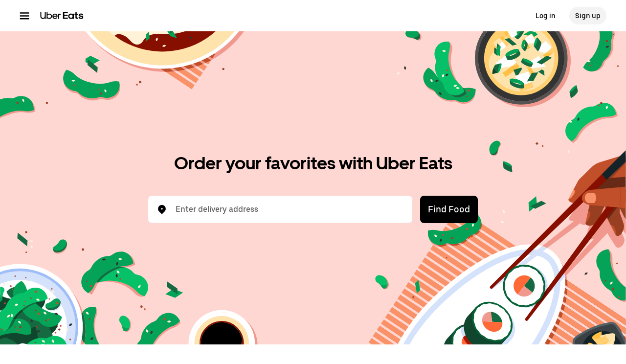

--- FILE ---
content_type: text/html; charset=utf-8
request_url: https://www.google.com/recaptcha/api2/anchor?ar=1&k=6LcP8akUAAAAAMkn2Bo434JdPoTEQpSk2lHODhi0&co=aHR0cHM6Ly93d3cudWJlcmVhdHMuY29tOjQ0Mw..&hl=en&v=naPR4A6FAh-yZLuCX253WaZq&size=invisible&anchor-ms=20000&execute-ms=15000&cb=8m4ba3wghsrj
body_size: 45226
content:
<!DOCTYPE HTML><html dir="ltr" lang="en"><head><meta http-equiv="Content-Type" content="text/html; charset=UTF-8">
<meta http-equiv="X-UA-Compatible" content="IE=edge">
<title>reCAPTCHA</title>
<style type="text/css">
/* cyrillic-ext */
@font-face {
  font-family: 'Roboto';
  font-style: normal;
  font-weight: 400;
  src: url(//fonts.gstatic.com/s/roboto/v18/KFOmCnqEu92Fr1Mu72xKKTU1Kvnz.woff2) format('woff2');
  unicode-range: U+0460-052F, U+1C80-1C8A, U+20B4, U+2DE0-2DFF, U+A640-A69F, U+FE2E-FE2F;
}
/* cyrillic */
@font-face {
  font-family: 'Roboto';
  font-style: normal;
  font-weight: 400;
  src: url(//fonts.gstatic.com/s/roboto/v18/KFOmCnqEu92Fr1Mu5mxKKTU1Kvnz.woff2) format('woff2');
  unicode-range: U+0301, U+0400-045F, U+0490-0491, U+04B0-04B1, U+2116;
}
/* greek-ext */
@font-face {
  font-family: 'Roboto';
  font-style: normal;
  font-weight: 400;
  src: url(//fonts.gstatic.com/s/roboto/v18/KFOmCnqEu92Fr1Mu7mxKKTU1Kvnz.woff2) format('woff2');
  unicode-range: U+1F00-1FFF;
}
/* greek */
@font-face {
  font-family: 'Roboto';
  font-style: normal;
  font-weight: 400;
  src: url(//fonts.gstatic.com/s/roboto/v18/KFOmCnqEu92Fr1Mu4WxKKTU1Kvnz.woff2) format('woff2');
  unicode-range: U+0370-0377, U+037A-037F, U+0384-038A, U+038C, U+038E-03A1, U+03A3-03FF;
}
/* vietnamese */
@font-face {
  font-family: 'Roboto';
  font-style: normal;
  font-weight: 400;
  src: url(//fonts.gstatic.com/s/roboto/v18/KFOmCnqEu92Fr1Mu7WxKKTU1Kvnz.woff2) format('woff2');
  unicode-range: U+0102-0103, U+0110-0111, U+0128-0129, U+0168-0169, U+01A0-01A1, U+01AF-01B0, U+0300-0301, U+0303-0304, U+0308-0309, U+0323, U+0329, U+1EA0-1EF9, U+20AB;
}
/* latin-ext */
@font-face {
  font-family: 'Roboto';
  font-style: normal;
  font-weight: 400;
  src: url(//fonts.gstatic.com/s/roboto/v18/KFOmCnqEu92Fr1Mu7GxKKTU1Kvnz.woff2) format('woff2');
  unicode-range: U+0100-02BA, U+02BD-02C5, U+02C7-02CC, U+02CE-02D7, U+02DD-02FF, U+0304, U+0308, U+0329, U+1D00-1DBF, U+1E00-1E9F, U+1EF2-1EFF, U+2020, U+20A0-20AB, U+20AD-20C0, U+2113, U+2C60-2C7F, U+A720-A7FF;
}
/* latin */
@font-face {
  font-family: 'Roboto';
  font-style: normal;
  font-weight: 400;
  src: url(//fonts.gstatic.com/s/roboto/v18/KFOmCnqEu92Fr1Mu4mxKKTU1Kg.woff2) format('woff2');
  unicode-range: U+0000-00FF, U+0131, U+0152-0153, U+02BB-02BC, U+02C6, U+02DA, U+02DC, U+0304, U+0308, U+0329, U+2000-206F, U+20AC, U+2122, U+2191, U+2193, U+2212, U+2215, U+FEFF, U+FFFD;
}
/* cyrillic-ext */
@font-face {
  font-family: 'Roboto';
  font-style: normal;
  font-weight: 500;
  src: url(//fonts.gstatic.com/s/roboto/v18/KFOlCnqEu92Fr1MmEU9fCRc4AMP6lbBP.woff2) format('woff2');
  unicode-range: U+0460-052F, U+1C80-1C8A, U+20B4, U+2DE0-2DFF, U+A640-A69F, U+FE2E-FE2F;
}
/* cyrillic */
@font-face {
  font-family: 'Roboto';
  font-style: normal;
  font-weight: 500;
  src: url(//fonts.gstatic.com/s/roboto/v18/KFOlCnqEu92Fr1MmEU9fABc4AMP6lbBP.woff2) format('woff2');
  unicode-range: U+0301, U+0400-045F, U+0490-0491, U+04B0-04B1, U+2116;
}
/* greek-ext */
@font-face {
  font-family: 'Roboto';
  font-style: normal;
  font-weight: 500;
  src: url(//fonts.gstatic.com/s/roboto/v18/KFOlCnqEu92Fr1MmEU9fCBc4AMP6lbBP.woff2) format('woff2');
  unicode-range: U+1F00-1FFF;
}
/* greek */
@font-face {
  font-family: 'Roboto';
  font-style: normal;
  font-weight: 500;
  src: url(//fonts.gstatic.com/s/roboto/v18/KFOlCnqEu92Fr1MmEU9fBxc4AMP6lbBP.woff2) format('woff2');
  unicode-range: U+0370-0377, U+037A-037F, U+0384-038A, U+038C, U+038E-03A1, U+03A3-03FF;
}
/* vietnamese */
@font-face {
  font-family: 'Roboto';
  font-style: normal;
  font-weight: 500;
  src: url(//fonts.gstatic.com/s/roboto/v18/KFOlCnqEu92Fr1MmEU9fCxc4AMP6lbBP.woff2) format('woff2');
  unicode-range: U+0102-0103, U+0110-0111, U+0128-0129, U+0168-0169, U+01A0-01A1, U+01AF-01B0, U+0300-0301, U+0303-0304, U+0308-0309, U+0323, U+0329, U+1EA0-1EF9, U+20AB;
}
/* latin-ext */
@font-face {
  font-family: 'Roboto';
  font-style: normal;
  font-weight: 500;
  src: url(//fonts.gstatic.com/s/roboto/v18/KFOlCnqEu92Fr1MmEU9fChc4AMP6lbBP.woff2) format('woff2');
  unicode-range: U+0100-02BA, U+02BD-02C5, U+02C7-02CC, U+02CE-02D7, U+02DD-02FF, U+0304, U+0308, U+0329, U+1D00-1DBF, U+1E00-1E9F, U+1EF2-1EFF, U+2020, U+20A0-20AB, U+20AD-20C0, U+2113, U+2C60-2C7F, U+A720-A7FF;
}
/* latin */
@font-face {
  font-family: 'Roboto';
  font-style: normal;
  font-weight: 500;
  src: url(//fonts.gstatic.com/s/roboto/v18/KFOlCnqEu92Fr1MmEU9fBBc4AMP6lQ.woff2) format('woff2');
  unicode-range: U+0000-00FF, U+0131, U+0152-0153, U+02BB-02BC, U+02C6, U+02DA, U+02DC, U+0304, U+0308, U+0329, U+2000-206F, U+20AC, U+2122, U+2191, U+2193, U+2212, U+2215, U+FEFF, U+FFFD;
}
/* cyrillic-ext */
@font-face {
  font-family: 'Roboto';
  font-style: normal;
  font-weight: 900;
  src: url(//fonts.gstatic.com/s/roboto/v18/KFOlCnqEu92Fr1MmYUtfCRc4AMP6lbBP.woff2) format('woff2');
  unicode-range: U+0460-052F, U+1C80-1C8A, U+20B4, U+2DE0-2DFF, U+A640-A69F, U+FE2E-FE2F;
}
/* cyrillic */
@font-face {
  font-family: 'Roboto';
  font-style: normal;
  font-weight: 900;
  src: url(//fonts.gstatic.com/s/roboto/v18/KFOlCnqEu92Fr1MmYUtfABc4AMP6lbBP.woff2) format('woff2');
  unicode-range: U+0301, U+0400-045F, U+0490-0491, U+04B0-04B1, U+2116;
}
/* greek-ext */
@font-face {
  font-family: 'Roboto';
  font-style: normal;
  font-weight: 900;
  src: url(//fonts.gstatic.com/s/roboto/v18/KFOlCnqEu92Fr1MmYUtfCBc4AMP6lbBP.woff2) format('woff2');
  unicode-range: U+1F00-1FFF;
}
/* greek */
@font-face {
  font-family: 'Roboto';
  font-style: normal;
  font-weight: 900;
  src: url(//fonts.gstatic.com/s/roboto/v18/KFOlCnqEu92Fr1MmYUtfBxc4AMP6lbBP.woff2) format('woff2');
  unicode-range: U+0370-0377, U+037A-037F, U+0384-038A, U+038C, U+038E-03A1, U+03A3-03FF;
}
/* vietnamese */
@font-face {
  font-family: 'Roboto';
  font-style: normal;
  font-weight: 900;
  src: url(//fonts.gstatic.com/s/roboto/v18/KFOlCnqEu92Fr1MmYUtfCxc4AMP6lbBP.woff2) format('woff2');
  unicode-range: U+0102-0103, U+0110-0111, U+0128-0129, U+0168-0169, U+01A0-01A1, U+01AF-01B0, U+0300-0301, U+0303-0304, U+0308-0309, U+0323, U+0329, U+1EA0-1EF9, U+20AB;
}
/* latin-ext */
@font-face {
  font-family: 'Roboto';
  font-style: normal;
  font-weight: 900;
  src: url(//fonts.gstatic.com/s/roboto/v18/KFOlCnqEu92Fr1MmYUtfChc4AMP6lbBP.woff2) format('woff2');
  unicode-range: U+0100-02BA, U+02BD-02C5, U+02C7-02CC, U+02CE-02D7, U+02DD-02FF, U+0304, U+0308, U+0329, U+1D00-1DBF, U+1E00-1E9F, U+1EF2-1EFF, U+2020, U+20A0-20AB, U+20AD-20C0, U+2113, U+2C60-2C7F, U+A720-A7FF;
}
/* latin */
@font-face {
  font-family: 'Roboto';
  font-style: normal;
  font-weight: 900;
  src: url(//fonts.gstatic.com/s/roboto/v18/KFOlCnqEu92Fr1MmYUtfBBc4AMP6lQ.woff2) format('woff2');
  unicode-range: U+0000-00FF, U+0131, U+0152-0153, U+02BB-02BC, U+02C6, U+02DA, U+02DC, U+0304, U+0308, U+0329, U+2000-206F, U+20AC, U+2122, U+2191, U+2193, U+2212, U+2215, U+FEFF, U+FFFD;
}

</style>
<link rel="stylesheet" type="text/css" href="https://www.gstatic.com/recaptcha/releases/naPR4A6FAh-yZLuCX253WaZq/styles__ltr.css">
<script nonce="L4wLlYTrA4dN1XWqZBkFOw" type="text/javascript">window['__recaptcha_api'] = 'https://www.google.com/recaptcha/api2/';</script>
<script type="text/javascript" src="https://www.gstatic.com/recaptcha/releases/naPR4A6FAh-yZLuCX253WaZq/recaptcha__en.js" nonce="L4wLlYTrA4dN1XWqZBkFOw">
      
    </script></head>
<body><div id="rc-anchor-alert" class="rc-anchor-alert"></div>
<input type="hidden" id="recaptcha-token" value="[base64]">
<script type="text/javascript" nonce="L4wLlYTrA4dN1XWqZBkFOw">
      recaptcha.anchor.Main.init("[\x22ainput\x22,[\x22bgdata\x22,\x22\x22,\[base64]/TChnLEkpOnEoZyxbZCwyMSxSXSwwKSxJKSxmYWxzZSl9Y2F0Y2goaCl7dSgzNzAsZyk/[base64]/[base64]/[base64]/[base64]/[base64]/[base64]/[base64]/[base64]/[base64]/[base64]/[base64]/[base64]/[base64]\x22,\[base64]\\u003d\x22,\x22wq3Cg8KHH29cehnCs8KTwrZTw5LCjsOYdMOcfMK0w4TCqypZO33DvTgawqoLw4LDnsOgSCpxwo/CjVdhw4PChcO+H8OMc8KbVCBZw67DgxPCqUfCskFgR8K6w4xWZyEYwqVMbg7CihMaTsKPwrLCvzhDw5PCkB7ChcOZwrjDtx3Do8KnBMKLw6vCsxzDnMOKwpzCtkLCoS9VwpAhwpcxFEvCs8OAw5nDpMOjaMOcACHCmcO8eTQOw4oeThLDux/CkWg5DMOqYXDDslLCjcKawo3ClsK6XXYzwrrDm8K8wow3w7Atw7nDpyzCpsKsw6xdw5Vtw41QwoZ+McKPCUTDmsOGwrLDtsO6EMKdw7DDrUUSfMOfSW/Dr1pmR8KJA8ONw6ZUZEhLwocEwoTCj8OqcVXDrMKSD8OsHMOIw6XCkzJ/UsKfwqpiNmPCtDfCkQrDrcKVwrh+Gm7CssKgwqzDvhRPYsOSw7zDqsKFSFXDscORwr4bCnF1w648w7HDicOzCcOWw5zCpsKTw4MWw4tFwqUAw7TDh8K3RcOaVkTCm8KXRFQtEWDCoChjbTnCpMK3csOpwqwvw7trw5xWw53CtcKdwoNOw6/[base64]/w5k1w5HCkThPFhvCk8OMw5xRXsKxw6TDlMK2w7LChhoTwqZ4ShYfXHo/w5BqwplMw65GNsKhO8O4w6zDnmxZKcO5w4DCjMOSEGR6w7zCkVHDqmbDnT/Co8K6UzBvA8ONRMOJw45pw63Ch3bCocOOw5jCucO9w7cIUURKQcO5QRrCosK/PDgDw5AzwpTDgcOFw5XCqMOfwrDClw4lw4nCusKXw4t3wpfDuSwtwpDDp8Ktw6F8wrYpJcKLA8O4w4TDoHtQEwRCwpbDscKVwr/DqlbDkm/DlRLCs1PDnB7Dq0YGwqhWUAXCsMKww53CvMKWwq1UThjCu8Kiw73Dg115LsKEw6nCrj1mwqxVAApowrYSEF7DsiwYw5w0AGogwp3ChVIZwqdFI8KzUiTDh0vCpsOlw4nDoMK3JMKYwr0GwpPChcOEwqlyI8OYwq/ChsKuHsOtQgzDpsOXNzfDr34wGsKlwqHCt8O6VcKBNsKUwrvCgkLDhBLDnhnCqCvCtcO1GRggwpJkw4TDmcK/HHXDuVvCgg0Ww4vCjMKOLMKbwpUww6x9wq/DhcKWbcOPPl3CpMKsw6bDr1DCjETDj8KAw6t2DsOuQ3kOSsOoZMK5BsKEBX4WKsKAwqh7OVDCssKre8K/w6kLwrk5aHYlw5BOwovDqsKVWcKnwrU6w4jDlcKJwqHDiEgPeMK1wpXDlAzDnsOlw71Mw5hrwrLDjsOOwrbCnmt/w6o/w4ZIwoDClA/DhnNERXBiF8KUwoEKQMO5w4LCiFDDq8KAw5BXY8OAeXfCvMKlRHhvEi8Rw7hywqVmMGfDjcOxJ2/[base64]/CkBpbMyjDrFoEw6dhe1vDh0wtwo/CksKETGIywoxrw6R4w6E6w6woasOyZMOJwotUwpgIXULDhH0GAcO5wrXClh5pwp4uwo/Dk8O8H8KPSMOvCm4jwrYcwqbCqcOCcMK9JENICsOlNADDi0zDn3DDrsKDTsOUw68+FsOuw73Cl0Amwo3CoMOSeMKAwrvCnzPDpnV1woQfw7wRwrNBwrc2w4JcY8Kcc8Kpw77DisOMJsKGGTHDqhgdZMOBwpfDksOEw7hBa8OOM8OTwoDDnsOvSWlFwoLCm3/DjsO/CcOMwrPCiz/CnRtvb8OLAwJ6GcO8w5Niw5Y5wqjCnMOGPgx5w4DCuwXDjcKVSxRNw5DCizrCoMO9wrLDmU3CryARNAvDmiA6JMKhwoHCpjfDkcOINQrCkUxsC0R6VsKIfU/CkcOTwqtFwrANw6dUKcKEwrXDhcO/[base64]/[base64]/Dh8O8wpvCu10OQMK5McKaSMOPXx01E8K2bcKrwpQBwp3DsiFwbEzCkjs+dsKBL3tPGC8oOU0uBlDCn23DjnbDul8EwrYmw4VZbsK0BnkjCsKWw6XCqcOuw5HCtUlxw7QYWcKIXMOfUnXCqFBBw557AU/[base64]/DjzDDlsOWw77DnMKZwqsuwp3CnlPCrMKhOcKywpbCisOXwpTCpGbCjV82LFbCpHQjw6gRw7TChD3DjcKPw5vDkz8pGcKqw7jDqMO7LMOXwqUxw5XDjMORw57CksObwqXDmsOeNBcLYj4nw5t0NMOoDMKKQgZyRyBOw77DmsOTwrVfwrLDsS0vwpkdwq/CnC/CiwNAwpHDmkrCrsO/QApxfRTCssO3KsKkwplkccO5wqbCvwrDisKiXsOZQyfDgApZwrDCuj7Djhp1Z8ONwqTDuw/CkMOKC8K8cnwgV8OJw5wJD3HCogbDvilfIsKRTsO/wqnDkX/Dr8O7Y2DDjnfCkx4dccK8w5nChiTDnUvCr1zDsBLDiTvCqzJULQPCmMKPO8O/wqPCmMOAR30tw7fDlcKYwplqd0sbPsK2w4B8E8O7wqh1w57CncK3QVkFwqTCsyAAw7vCh3pMwo0QwpBebXvDscOBw6HCiMKneAfCn3PCusK9OMOewoBAH03DtU7Cp2opM8K/w4MrTcKtG1XChVDDkhhMw7hqBQzDrcKBwq1pwr3DtV7CiUJhGl4gHsK2BncYw4w4LMOiwpg/w4BbUEglwp0gwpnCm8OKGMKGwrfClhLDoH0OfEfDo8KwIhl9w7XCimTCisKtwrJSaS3DncKvOSfCucKmPTAtLsOrfcOXw4ZwaWrDssOiw4jDsxvCvsOWZcObc8KbUMKjTBcpUMKswo/DsU4ZwowYGArDrBfDsijCocOOARAUw77ClsOxwpLDvMO3wp4zwrIow48Gw7t1woU5woTDk8KAw6hKwpttTzvCiMKlwpEHw7Bfw6d5YsOoUcKbwr7CtMOyw644CVjDrcO0woDCqHjDkcObw5bCi8OKwp8fUsORe8KpbMO8VMKUwq0sdcOddAVHw6fDhQpsw75Fw7/CiAfDgsORfcOTFiHCtcKOw5vDlxFhwrc5agElw5EofcK+JcOYw4NoIhhGwqhuAirCvmZJacO+cR4vfsKiw7/CgQRSQsKsZMKcQMOGADvDt3nDssO2wqfCq8KQwoHDs8KmScKrw6QhQMK6w6wBw6bCkzgJw5o1w6nDsS7DhB0DIcOuG8OMUAdswrsMYMKhKMO/ZllYCG3DkBzDhlDCvSDDvsOgcMKMwpPDplB/[base64]/CgkxCw5LCt8OywrHCoEcpPi/CoMKowpU9AmsVOcKxCFwww7h9w588WWzCucONH8Knw7tRw4V3w6Qiw7V8w48hw63CpgrCoU8TQ8OGFQdrVMOEAMOINyPCty4BFmV2ASQQVMKSwrlNwoxZwr3DpcKiEsK5KcOhw5/CgcOsWnHDo8Kgw47DoQYBwqBmw6bCtcK6F8KxD8OYKjFkwrddacOMOEoywpHDmRzDkFhHwrhOHyTDssK3K2lHIADDncKMwrsfK8KEw7/DnMOKw6TDr0UHRU3CrcK8w6HDkF8nwr7CusOXwoJtwoPDjMKxw7zCj8KJUwgcwpfCtHPDvlgTwo/Cp8Kjw5U3IMKkwpRieMOaw7AJa8KVw6PDt8KCUcKnEMKEw7PDnnTDvcKgw5wRS8OpJ8KJYsOKw53Cs8OzNMKxZgDCuGcAw75cwqHDoMOrP8OOJsOPAMOpEHc+ewPDqRTChMK9LTRGwq0Nw5bDlEFfJRXDtDlzYsOtA8OQw7vDgMKSwr/ChBbCo1/DtEwtw6zDsS/CocOzwoLDhBrDu8Khwp9Dw7hpwr9aw6QyMX/CshrDsyM+w57CjiNdBMOiw6Ewwo1XNcKEw6XCosOlLsKuwq/CoirClhzCvi3DgsOtAQF9wpd9WyEIw6XDlykXBF7DgMK2DcKoZnzDuMOWFMOoTsKjEH7Dkh/Dv8O1QXByPcKObMKew6jCr2HDs2ACwrXDksORYsO/w4zCpAPDmcOWw67Dl8KdIsKuwpLDvBtuw7ltL8K0w6jDhn11UnPDnSBWw7/ChsKEe8Oow5PDrcKtF8Knw7J+U8Otd8KMBcKpMkoHwohAwr1Ow5diwonChDATwotPST/DnlEzwobDu8O7Fh4xQ317dzfDj8Oiwp3DhCsmw5MGTA1dOCNnwrd5aEAKDlpbBmfDlxJ9w4vCtHPCp8Kqwo7Ch3g9fRYSwpTCm2PDu8OxwrUew5ISwqbDosOOwpB8cxLCk8Oiw5B7wppqwr/[base64]/wrwLQAo2D2XDgMO5w5/DkV/[base64]/[base64]/CtsOANy5Ww5DClsKAw5bDjyfDiU3CpV7DosOWw7Bqwr8yw7/[base64]/Dn8OdwpTCqsKNYsOtGsKoXMOZw4Fdwo1ow791w7fCtMOlw6IGQMKCZEHChiLCkTvDtMK8wpjCpnHCh8KLbjleaybDuRfDq8O8CcKeY3zCscO6AWMybcOQdWjCl8K0MMOTwrJcPGoRw5TCssKnw6bDrRZvwrTDg8K9DsKVGcOPZT/DhU1ofSXDhHDCiwTDmQ4xwrNoDMKXw5FcL8KUZcKzQMOUwr1LDh/[base64]/CgGswwqTCs8OjO8KHJSExwqHDvcOpA0bDvcKIDU7DoWjDqB3DhiNxXMOzX8KxXsOcw69Lw7wIw63DkcKXw7LDox7CgsKywrAHw4TCm1TDkWkSLgUHRzzCl8KOw58gXMK7w55ywosKwoxaesK4w6/DgMOEbioqKMOPwpJvw4nCjDocacOAbFrCtcOxHsKXecO+w7RBw51MRcOQOsK3DMOAw7fDiMKyw4HCh8OqOgfCoMOFwrMbw67DhH9mwr16wpXDohwAwo/ChWN4wp3CrMK2ORMXG8Ksw6ozDF3DsV/DocKGwrokwrLCuVvCssKaw5APYjsiwrE+w4zCiMKfZ8KgwqvDisKyw4A6w4DChMOBwr0UJ8KPwpEnw6/CtSQnEjcYw77DtSN6wq3ChsOiC8KUwptEDMKJL8K7wrlSwrTDoMK+w7HDkxrDiFjDq27DmSfCo8Opb1DDmcKdw5M2TXHDhiLCu0PDjjTDqCYEwqrCo8KaC1xcwqkAw4/Dk8OjwowhKcKBW8Oaw4xHwqMlXsKmw4fDjcOHw55/JcKoXS7DpxTDs8KrBlnCuCMYB8O7wrlfw7HCmMKzZyXDvR94IcKMKcOnFgE4wqMrQcOBYcOqdMOZwr1Wwq1wXcKJw4UEJyhNwohuEMK1wodUw79+w6HCqWNNA8OOw5wHw40Vwr3Ci8O3wpfCgMOvY8KBRCoTw68zPMOZw7/DsCzDkMOywq3Cu8K+UxjDhkDDucKgYsOGeEwFGB8yw7LDg8KKw6Rcw5A8w4VRw55wfmNcGHJbwp3CoWdsG8OrwrrDvcKmJnjDqcKUCk4qwrMaCcKIwo/[base64]/DgMKEN8OIwonDjMKfF8KcD3jCn2NKw51dTD7CgzcQAsKdw6XDh0/DlHVWcsOrfyLCrXfCk8O6UsKjw7XDgE52B8ODF8O6wocewrTCp27CuBVkw6bDs8KiQcOWJcOvw4s4w7FEacOeAisgw5cIDwfDo8K/w79QP8OgwpPDnR5RLMOzw6/Dj8OFw6XDj2MRUMOVK8KJwrcaHVUMw4E/[base64]/Cs8KFTcORwrDDjFhcLMKow63CtcOxRy7Du8O0UMKCw4PDksK1PcOdVMODwo/[base64]/[base64]/DvEMCe3MAck3DvMK5wqXCil8ATsOpM8OAw47Dl8KMHcOQw6h+OcOTwoZmwoVPwpvDv8KvIMKQwobDicKHB8OZwo/CnsOdw7HDj2DDlgFfw7VsC8KPwojCn8KPPsKTw4bDvMO3Ahwkw4HDrcOTDcKLL8Khwpo2ZMOBMsKrw5F+U8KZZzBFwrjChcOGCihEDMKowq/DlxZWZ2jChcONEcOPQ20EalTDlcKnKxZsRBISJMK9VF3DocOucMKENMORwpDChsObdB3CrVcww7rDgMOmw6vCrMObRVbDqF3DksKawoMcYB7CmcO+w63Cm8KeAsKMw5MyFWLChERPCw3DosOMCgfDnHPDuj93wopbYT/CuHQqwoTDtwdywo/CscO5wovChjzCg8Kqw7cewovDksOkw489wpBpwpDDgDbChsOHPFASVMKTTQoYGMOxwqnCkcObw7bCtsK1w6vCv8KMWUjDgsODwq/Dm8O+LE4uwoZnNw1EHsOCMcObXMKvwqx2wqJOMysjw43Dr2pRwpINw6vDrhEVwp3Cl8Olwr7CrhlGazoicjzCjcOtDBw/w5xASMKNw6RvUsOFDcKmw7bDtgPDhcOOw7nCiRJywpjDiVbCl8KxXsKGwobCghFhwphrMsOXwpZoWA/Dum5XQMOgwq3DmsOqwojCti58wooHBRLCuirCljHChcOHcjNuw5vDisK+wrzCu8OEwozDksOJRSjCisK1w7PDjCUFwofCg1DDgcOMRMOEwrrDk8KqJBPCtRzDusKkHsKnw7/CoDtlwqHCjcO4w6UoJMKBLBzClsK6dnVNw6zCrEZYa8OCwrJYQMKQw6ZQwow4w5M6wp4NbsK9w4fCnsKRwpDDnMKFBnvDgl7CgmfCsx1hwoTCmRd9OsOUw5p7U8KnFz07LDlOBsOWwr7DhcKew5TCmcK0SMO5EXwjE8OcfHs/wr7DrMOrw7PCu8OXw7I7w7BhbMOxw6fDkyHDqnkOwrt+w55QwqnCl3oZA2hpwplGw77DtMOHcwwFK8Ojw70AR2gCwrIkw7lUBkgiw5/CtQzDompNYcKwRy/DpMOlGFhTIGfDlsKJwq7CtRFXSMOGwqDDtAx2UArDgAjCliwHwpV5ccKswojCgsOIDCkKw6TClQrCtllkw4gpw7DCjkYpPQIywp/Dg8KvFMKlUSDCkVnCjcO7wrLDjz1nEsKtQ0rDoDzCgcObw79oawvCk8K8fBwZDxDDucOHwoJsw4TDg8Ogw6TCqMOvwojCjBbCthceOmBkw5DCp8OGCzPDmMOtwopiwrvDpcOFwo3Dk8OBw7bCu8OKw7HCpMKWEMO3bcKowpTCoEp/wqHCkBhtYcKXCV4dPcODwpxww5BzwpTDusONKRlIwpM8MsOkwp9Sw6DCqXLCgnLCmyMSwobCm1VVwppWMVPDrkjDhcOkYsOnQSlyJMKNX8KsAG/[base64]/w5I8R03DtcOxwpAIQMO6AEPCr8Oywp3Co8OwbS/DpQpbdsO4w6/Cs3vCiUrCqAPCmsKdCcOow6xCBsKAKxYaC8KUw63Cs8Klw4VYSUfCh8Kxw5XCmjvDrzDDgF8aJsOEVsKcwqzCnsOTwpLDmDzDt8ONVcO7VVzDtMK0wopxZ1/DnxTDjsKDPRJMw64Ow5dTw44Tw6jDpMOvI8OZw63DgsKuZhIBw7w8w68eNMO0MXFgwqBuwpbCk8O1VCpyLsOLwpTCicOJwrHCgAs8GcOJCMKNdRggWkfCmksGw5/DgMOdwpnCssKyw6LDmsKIwrsZw5TDij4owoUEMBsNZcOxw5fDkBjCqFvCqS9wwrTCh8OSDEbDvAROXWzCnGHCk08GwotOw4HDkMKLw5jDlkjDmcKCwq/Cs8Oxw5p/MMO8BMKnMQd2O2AjGsKIw6FNw4N6wpw/wr8ow6tBwq93w5XDjsO0OQNwwp9EQw7DlsKJOcK/wqrClMK0M8O0NRHDujrCqsKYGQDCgsKUwo/[base64]/CpBHCscKkH8KFVXcLGlzCm8OOM1vDuMOCw7DDusK/ITQ2wqPDsTfCtMKAw51kw5QvG8KQIMKKccKLJm3DsnPCo8KwEER+w49RwolswpfDgnE8bGdgGMOTw4UeZyPCrcK4WMO8P8K9w5YFw4/DvyzCmGnDkSXDgsKtAcKdC1ZvARZ+asOCHcK6BMKlG3Eew4nCmGrDp8OVRMORwpTCu8OIw65hSsO9wrLCvSLCj8KQwqPCswBuwpREwqrCu8K/w7XCtmTDlQYGw6/CrcKYw74FwpjDsG1Owr7CkFJMO8Osb8OUw4ltw69Vw5PCvMOnHT5Fw69Jw73DvnvDtAzCtm3Du0lzw498U8OBRn3DnkcUQVJXG8Kow4zDhTJ7w4DCvcO9w7DCkAZSBVRpw7nDsGnCgmglHFlyasOAw5s/cMOlwrnDghUNJ8OXwrLCrMKgMMOKBsOOwoB1RcOqRzhoV8Kow5HDlsKOwrNLw6QXBV7ChD/DrcKkw6rDqsObcjEmeU4NAlLDukjCixTCiAtFwoHDkmfCoSDCncKZw5MHwr0LKm1hD8OUw6/Dq0gSwpHCjAtCwpLCk1ECwp8mw4B1w7siwrPCuMOnDsK/[base64]/[base64]/w6TDtcKhLkrDrDMHwrB4w5pKwrdswoAXRMKpKnp4RHDCmcKkwrlXw6VxK8KNwpNvw4DDgE3CnsKVV8KJw5rCtcKXMcO5wqfCmsOOA8OzeMKbwovDh8ORwqNhw5IQwobCpVY+wpLDnhPDosO3w6FNwpTCmMKRSl/[base64]/[base64]/CjcKDw4IJwoIbw7zDtMOpFsK4LMKyLmPDuE3DuMK7PCERPnNYw4xwAGzDusKxQMK/woHDjHjCscKbwrvDocKNwqrDtQDCm8KEYVHDisKtwpvCs8KOw6jDn8KoCzfDmy3DucOswpDDjMKLZ8KMwoPDrGoNMwQhVsOuURd9E8KpEsO5FlxmwpzCt8OcdsKkd38UwoLDtEwIwqU8CsKhwqHCuG4Bwr55F8Kjw4DCucKew7/[base64]/CtmhAw7nDp0dPVcOiwr5RwqLDiF7CghoJwoPCisOiw5DCosKBw7lqOnJ2b0TCrRBcXMK6bSDDlcKTeAlHZcOdwrwEDCY1V8OZw6jDijLCpsOBScObUMO/McKvw5xxOgI3VQQ2dBxhwpHDrEAlMAh6w5lEwosxw4HDkzp9TgtOLzvCoMKBw5kFVDICLsOuw6TDoHjDmcOcEmDDh21EGX1Vw7/[base64]/w7TDsTBkEyINcsKqw4gAw73CrcO6WsO4wplkNcK1LMKdcl4vw6TDoBfCqcKQwqPCgGnDjHrDhhQ9SBEsXQ4eS8KSwrJmwrd2PTwDw5jDsiNnw53CjGBlwqAwJVTCoVcIw5nCpcKPw51mMVPCumvDq8KDP8KPwoDDn3kyesO8w6DDtcO0LkIdwr/[base64]/wo7CnMO7w6hpMcOywpnDqGQZA8KyPj3CuVPCoG0TwrPCm8KmDDRGw77DiDbCp8KJPcKOw5EQwrsZw7Q1aMOmAMO9w5DCr8KLUC8qw7PDksK3w5AqWcOcw7XCuSPCjsO1w6Qyw6jCu8KbwoPCo8O/w6/DjsOrwpRnw4rDjcK8diIfZ8KAwpXDssO8w4krMBUJwoVJH1jClQ/CucO0w7jCrcOwCMK5SVbDv3ItwpN7w6lQwpzDkAfDpsOlQTfDpkHCvsK8wprDjCPDoWHCgMO3wrpIHjTCkWYawrpmw616wp9sD8ORKSFJw6PCpMKsw5nCqS7Coj7Co0HCqUzCpxZdfsOQJXsWIMKewo7DgzV/w4/[base64]/w6kqwqBfwrBnNBPDr8KpcDonCDnCj8KYCMODwo/[base64]/DmsOnwpDCo2bCqioHwr57ScK8Z8OswobDjMKdwpTCuXPCgsOMScOmD8OVwqjDsl9kVhtFU8KlLcKdKcKDw7rCoMO1w55dw7hmw7bDig8rw4/Cpn3Dp0PDhk7CmGwGw5fDoMKMYsK4wr1lNB8PwqbDlcOJaWPDhUx9woMFw4tCPMKEJ3ouUMOqK0/DixZVwpoXwpHDjMKvaMOfFsKmwr17w5fChcKmWcKEecKCasKtGmolwoLCocKsNy/DoUTDhcOYfAMLKRZHCwHCmMKgHcO7w6YJCcO9wpobEXDDuH7CnXTCgiPCq8OkTz/DhMOoJ8Oaw5kETcKNMDPCs8OTPgA6X8K7KB1rw6xKB8KacwXDl8Opw67CtgR0RMKzaxYbwo40w7fDmsOcO8O7bcOJw50HwovClcKiw7XCpHgiGMOqwoppwqXDgnMBw6/DsjrCnsKrwo4gwpHDsQXDlxNvwpxSdsKywrTCqWPDkcKcwpjDnMO1w5INKcOuwochFcKRTcK5ZsOXwobDqSc5w58NflEYD00RdB7DkcKXLgDDksOUZcOUw43CjxDDtsK2bR0JQ8O9ZxkVSMOKHDbDiUUtd8Kiw5/[base64]/CknBqwpDDp0slw7XDikcyG8K2bsKJBsKSwrx7w7bDmsORHnXDtzrCjivCmWnCrlnDpFzCmU3CmMKxAsOcAsKFQ8KwQmTCvUdrwojDg0IYMGw1DjjCkFDChjnCvMKaa0Ntwrx9wr9dw77DrsOqJ0c8w4/DuMKwwrTDoMK9wovDv8OBIGbCrTccCMK0w4jCsXQHwpdPTmTClCZPw6jCgsKWOzLCpsKgf8Onw5vDtx8vMMOGwqfCuDtCF8Olw4obw6lJw6/DngHDkD0yMcOmw6Qkw40Fw6YoeMOcUjDDgMOrw74MTMKJbMKOJW/CpcKHMz0Fw6Uzw7PCm8KPRAbCiMOIT8OFbcKgJ8OVbcK5EMOrw4LCmU9/wqR/KMO+BcOiw7hTw6gPIMObWsO9Y8OPMMOdw7gnMzbCsFPDiMK+wr/DqsKvPsKXw7/[base64]/[base64]/GcOrw4YLRcKqw5vCtcKwwrzCtULDgMKswq9iwpZnwptHe8OFw7dUwr3CizB5Hm7Cp8OCwpwASz4Tw73Dig3CssKNw7IGw5jDtRvDtAFOS2rCnXXCumIlFHnDnDDCssKzwpnCmMKTw7BXTcOoBsOww5TDiBXClRHCqi/DnRXDhkHCrMK3w5diwpBgw6ZMfiHCksOpwrXDg8KJw7XCk33DhcKDw5lNZRY2wpQFw6ACVSnClMODwqYyw5clOgbDjcO4ecKlQwEFwpAKam/DmsK6w5jDhcONWijCmSnCi8KvYsKPZcOyw4fCkMKlXlpMwr/Du8KlIMK6QT3DhyrDosOKw7oDDVXDrD/DvMOaw6bDl0AbTcOSwp4aw6cww44+eCEQAAgUwpzDhxk2UMKQwoRvw5xtwrXCuMKYwonCk30pwrAMwpUkK2pYwr1AwrgdwqbDtDEsw7zCjMOKw717ecOhXcOrwqo2wqDCiVjDjsOtw7nDrsK7wo9WasOgw79eeMKFwrTCg8KCwrRhMcKOw6l/w77CrAfCmsOCwqdDNsO7c1JCw4TCiMKCCcOkRX9xIcOmw4IZIsKlIcOXwrE5MjwVPMOWHMKTwrNMFcO5TsOqw7NWw4LDqBXDqsONw7/CgWbCqcOwAVvCu8OmPcK2PcODw4vCnB92NcKfwqLDt8K5RcOEwpEDw7PCrTYTwpspTcKsw5fClMO6e8KAX0bCvDwiawQ1bWPDmkfCj8OscEpAwqbDl3lpwr7DhMKgw47Cl8KoKE/CoC/DjQ7DiG1RZsO0CxYtwoLCsMOBAcO1HGECa8KGw7oIw6bDqMOZasKAJ1DDnj3CocKPK8OYO8KCw5Q+w7HCi3cOV8KUwqg1wotowqBzw7d+w40fwp/[base64]/w4I1Q8OsWcKOYcOGeS3CvsODw7B5w7zCj8OZw4TDgcOlYAHDscKmLsOADsKAPkTDgz/DlMOAw5rDt8OTw6NhwobDmMOAw6fDuMOLWHh0McKZwocOw6XDnXpSVEzDn21UZ8OOw4fDnsOYw78reMKVI8OATMKpw6jDpCheN8OAw6XDklzDh8OzfQ4Wwo/DlxcxOcOkWEDCkcKjwphmwoRuw4bDtkRswrPDjMOpw4bCoXFkwonCk8OsGl0fwoHClMKLDcKBwopIIH11w49xwqbDq31ZwoLCmH0CfDTDm3DCogfDu8OWDcO6wr9rRwDCjUDDgkXDnkLDlFMTwoJzwoxzw5rCpnHDnB7Cp8OaOSnCqV/[base64]/Di0xEw4XDksO+A8OFCsKjewgHw70JwrfDocOcw6ZQM8OPwrReJsKew6sjwpQrHgJkw7LCsMOvw67Co8OkYcKsw6QTwrXCucO4wpVqw58owrTDtg1PSzfCk8K4T8KCwphLUMKPCcKsYCzCmcOiHW0Iwr3CvsKVYcK9Gm3DqivCjcKkFsK/[base64]/DolNiw4zCkCDDhCtNfnbCohN9HV5QKMORw7XCgzzDicKKBzkkwr06wqrCoRddLcOHfF/Dom8cwrTCklMlHMOOw4/CmzAQRjvCrcK/DAgTOCXCkWRNwqtxw4EWf1hIwr0kI8OAe8KcNzMFDVtVwpLDjcKqVTXDmycdURzCo317UsKiBcK5w4FqXmpzw44Dwp7DmT/CqMKZwpN5bjjCnMKDUlXCsgI6w4JpHCVuMSVcwo3DuMOVw6LCn8OKw6TDkULCmXZSF8OcwrNqR8K/FFzCo0t9woDCqsK/wrnDksKKw5jDkirCiS/DrcOaw58Hwo3CgsOTcGNEYsKiw6DDi3zDuxPCuDzCv8KPERJOGmAcbHVbw7Atw6lNwqvCq8O1wpJOw5DDpx/Cu0fDtGsGXsKVTxV/OMOTT8KJwpTCpcKAb3YBw5zDt8Kaw49dwq3DiMO5EmrDkcOYXSHCmU8HwoszXMKFX0Bhw4IAwpRZwoDCrC7DnDhBw6PDpcKRw61LWsO2w4nDmMKHw6fCp1jCqQRqUhTCh8OHaBowwrRawpF/w7jDpg0CN8KXU1guZ17CvsKRwpvDmlBkwogGPEA7IDpuw5tJDjE4w69OwqwVZjl3wrTDm8K5w5nChsKFwpI1F8O1w7vChcKaMi3CrljCh8OvJsOEY8OTw6/Di8KgeBJTdA7Cilo7MMOBd8KfNkgMelA6wq9ZwrTCkMK6Qzw6GcKdwozDqMOVJsOgwpHDrsOQAVTClVkkw7UgGVxGwp9yw6DDj8OzEsKecC8vd8K3wqAfQ3tfQG7DocKZw5BUw6zDoh/CkDE2Ln9uwpkcwqjDo8O/wpoQwozCsRTCjsOyKMOkw5HDu8O8QibDmBrDp8K2w6wobigvw4Miw756w5HCjHPDsi4qBMOddiB1wprCvjXCgsOHJ8K9KsOVIcK6wpHCq8KOw74jMytzw6vDjMOYw6/DtcKHw7NzUsK2C8OOw7dFwoPDgHTCksKcw53DnlTDhXtCGRPDn8KDw5Yow6jDjUHCj8OZYMKKFsK5wrjCscOiw4ZzwpLClxzCjcKfw6TCpH/CmcOWCMOjHcOsazbCh8KgasKUGkBWwqFiw4XDkE/DvcOXw6gewoYXAmp4w4LCucKrw6nDtcOfwqfDvMK9w7cDw5dDH8KebsOKwq7CqcOmw6jCicKowplTwqPDmzF7OnZvA8Kyw5kBw43Cs3rDmSvDp8KYwrLDmBTCqMOhwqZMw6DDpGLCtw4vw7EOLsK9TcKzR2XDksK7wrcYLcKXXzswccKFwrVsw5XCtXfDrMO/w4AFKlJ+w5g7SjIWw6JQWcOvIm/Cn8O3aHXCvcOOFMKoJRjCug/Ci8Oew7nClsKSFiBpw4ZpwpZqAVxdIsKcG8KEwqvDhsObPXfDsMO7wrMGwrIKw4tbw4PCpMKBYcOzw6nDgm7CnG7ClsKtPcKjHzQZw4TDuMKmwq7CpR1mw4HCiMKKw6grO8OLH8OTDMO/VktURMOZw5jCoWp/RcONXygvWiXDkDXDn8KpS351w6jCv19Uwpc7CCHDs39swp/DmlrDrgw/eR9Lw5bCuU1YY8OvwpokwofDv2cnw4bCgkpecMOXGcK/Q8OvLMOzaUDDsAlsw5DChRjDjzd3a8K0w4wVwrTDhcOIVcOwGn3DvcOES8OiFMKGw77DrMKzFhR5b8ORw6jColjCu0cVwrofdsKyw4fCiMKyGwAufMOZw6rDkisXDMKjw5TDum7DiMOhwo1nPlYYwp/Dm0HDqMO9w4INwqLDgMKWwoTDpVdacUjCncOPKcKAwqvClcKgwqQTw4/[base64]/CmkvCnXrDusOyesOeA8ODXsOlWAldHy8QwrViM8Kgw6XCu3Qhw5Qew4TDncKTZsOFw5NWw7HDlU3CmDwFFgPDgVDCuD0jwqp/w6hUUUTCjsOmw7bCicKUw5AJw7HDu8OKw5R/wrcCbcOtKMOhEcO9a8O0w4DCm8OIw5LClsKyI0UeGCVjwpnDv8KkEE3CgE5jEcOpCsO6wrjCg8OSBMOZcMKywozDmcO2w5DDi8OsOTkMw752wr5Aa8OwHcK/ecOmw6UcMsKsAU3CqkzDn8KnwqhQY0PCqBzDq8KFMcOYDsKnCcK9w6sAMMKlQGhnZCjDqFfDl8KDw7RbTljDn2RMWCJ8dhAeZ8O/woLCt8KzfsKySFYRElvCp8ODWsOtJsOGwr1aBMOywok+KMKswrtrNTsCKCgLdXsxbcO/MEzCiEDCqStOw6Ndw4LCkcO/CxNpw79cacKXwoLClMK+w5vCgcOZw7nDv8OeLMOWwpsPwrPCqG7DhcKhYcO8QsO6TC7DmlYLw5UdaMOewoXCtlQZwoswQsKiLQbDucKvw6ZqwqvDhkxdw6LCpnNGw5/Dox5VwoAbw4VoJFXCoMOJDMOKw4wDwoPCtMK8w7rCqHfDocK0ccKdw4jDp8KCRMOawo/Cty3DqMOQCh3DhFIfXMOfwpvCucOlB0N1wrQEwrRxPWIrasO3wrfDmsKewprDo13CrsOhw7RFY2rCm8K5ecOdw5rCtCMxwqvCicOowo4wBMOrwoJYccKPIDTCpsOmfynDgEnCjCbDiX/Cl8Onw5MxwovDhWpxHhhWw53DqGzCrU1wM2UNB8OtcsKqSVLDqcOeFEU+URvDqmzDuMOyw6Yrwr/[base64]/DnE0lJFVYd8OEIUYhS0rDkmnCtmLDl8K2w5DDk8OTd8OGFlXDocKcQFNaMsKpw5NfNDDDm11uKcKSw7jCqMOiScOwwqrCt3LDnsOqw4ZPwrrDhTnCkMOsw45ow6gXwqPCn8KgBsOfw6FVwpLDv2zDgw1gw7TDvQLChxbDucKbIMO/bsO/LHxnwr1iwoE1wrLDnDxZdyp/wq5nBMK0P1goworCl0cyJRnCs8OsbcOaw5Fjw5LCh8KvV8Otw5XCt8K6Rw3Dv8KuYMO3wr3Dnk9Pw5caw5jDssO3SHQOw5TDhRomw6PDq3bDmEoDQHXCvsKgw7DCsh9yw5jDgsKMOUlfw5zDoC00w63Cmlsaw5/CvMKPbsOCw4VPw5QKRMO0JjTDg8KEWcO+QgfDvDlmNHRnYGHDlkRKEXXDosOhKVJ7w7ZSwr8XL0I1WMOBwqzCuUHCvcOhYFrCj8KULzE0wohUwphADcKtPcK7wqRFwqXCtMOjw4EkwqlLwqgQOiPDqy/Cv8KIPUR0w7DCtxLCs8KzwpM1EMOywpfDqlUQJ8KqfnvDtcOGV8KIwqcvw6Utwpwvw5sZYsO6BXFKwq9iw47DqcOYSnIjw6PCiGgEG8Ohw5rChsObwqoVTXbDnsKrScObJD3DiQjDmkfCsMOBDDXDmlzCmnPDtMKmwqjCrVsZInkjfw45ZcKRSsKbw7bCiX/Du2UKw4jCl05aHHzDhhjDsMODwqjDnkYmeMOrwrAOwph0wpjDjsOdw5JFS8O0AxI7woZ4w7/Cp8KMQgMhDDUbw415wqIGwofChUvCpsKRwokfOcKSworCj0fCr0jDh8KWT0vDrjU/WCnDvsKxGCEQaRzDtMOtfT9eZMOxw5BYHsO5w5TCjzfDlVJNw7BwPQNCw6gCHVvDkXbDvgLCpMOQw4zCti0qHXTChFISwpXCusKybT1UN2jDiEUQMMKcw4TCmgDCiAPCjMOxwpbDnj/CrG/[base64]/CpcKmUcK9w4Z6wqDCs2JuHsOhw6jDpX7DgzjCvMKSw4gWwrYzI1liwovDkcKWw4XDtAJ+w5/DuMK9woVERH9KwrPDoT7DpCBqw4bDhwPDjy1Aw4TDmiHCsFgUw5jDuhbCgMOpdcKvBcKdw7LDqUTCvMOzesKJZ1oWw6nDgTXDk8Ozwq/DmMK/PsOLwpfDkiFCCMKcw5/DssKCUsOLw6PCssOFB8KXwrR6w7thVTgGAcO8GMKrw4d6wq49woJGdmppCFTDnFrDlcKFwoktw4tTwpnDgXNxf0bDj1J1J8OTGUFIf8KWNcOOwoXCu8Ovw53DtUApVMOxwpHDsMOxTT/CvSQmwpzDvsOwM8OSJmgbw4zDpz0eeTFXw5gDw4YbKMO0UMKMQz/[base64]/CrcOnfQUrD8K1wpTDgsK7wpISOVQjNmxvwrXCnMO3wqDDsMK/[base64]/wpV2w6/DicKGEwROYMKtQizCt3DDnMKlZE5QKXHCr8KRIlhbfjlLw58mw7/DsRXDtcOBQsOQbkrDl8OlCzbDh8KsHgA/w7nClEDDqMOtw63DhMKKwqoUw63CmcKORFzDukrDlT8bwqdrw4PChxFRwpDCjCnCiUJNw5DDuns7NcOMwo3DjH/DqmFnwqApwovCssKyw50aNn1YfMKvHsKNdcOZw6Jgwr7ClsKLw7JHLhkNTMKZJjFUIVw5w4PDpi7DrWRucToQw7TCrQAHw5XCm39lw57DvjzCqsKWOcOjWVhRw7vDkcKOwoTDjMK6wr/[base64]/w7kcwobDm8K5wr1sw7VrP3vDvhrCoXPDpsKLIsKjw7J0bjDCtsKawqJPOEjDlcKaw4LDthzCscO7wonDqsKMf0pPdsKlVFPCr8OLwqE9a8Oxwo1Awo0TwqXClsObQTTCrsK5YXUKAcOCwrcqeG0wCFfConfDplkawqJlwr5zBQYQCsO0wqtzFi/ClDbDq24ww7lpRC7CtcOeP0LDi8K+fh7Ck8KLwoN2K3lRdT4UARfCqMKuw7nCtGTDosONbsOvwoA9wpUCVcOVwp5WwrvCtMK/OcKCw7pMwo5MTcK7HMOnw7I2A8K4IcK5wrkPwrANczdzeE4ZbsOKwqfCiinCg1AVI1zDgcKkwrrDlMOnwp/DvcKQFwx6w4RgWMKDVE/DrMOCw7Jyw5LDocOXN8OPwpLCon8fwqbDt8OKw4l6PA5Pw5fDucKkSVtlQnvCj8OEwrrDoEt5HcOpw6zCusOIwobDtsKcMQbCqETCtMOkT8Opw5xILHs8PkbDvgBPw6zDjCtHL8OrwpbCncKNSykAw7EtwoXDinnCu0tWw4xKasObczN/w5fCiVjCqT4fdiLCnU8ydcK8b8Opw4PDphAUw7hpGsK4wrfDhsOgNsKrw7bChcKvw5tBw698TsKkwr7DmMK7GgR+P8O8bcOeY8O9wrwqVHZfwpwvw5cqLDUDMQnDv0h9E8KnMnVDU1Ajw5xzK8KUw5zCscOONz5Kw5QUAcKrO8KDwqk/VwLCh3cNIsKXIXfCqMOKTcOow5cGe8Kiw4bCgBI9w78Jw5IybMOKEx/ChMKAP8KZwqLDlcOgwo05S0PDjkrDrBcpwp8Bw57ChsKkIW3DmsOrdWXDtcOaSMKEeDvCnT1JwoxpwrjCu2M3SMOmIDkPwpoYT8KFwpPDkXDCj0PDr33Cl8ONwo/DhcKcW8OaeR8Cw5xHY01rbsOEYVHDvsKoCMKww70AFzrDoBICW1LDtcKQw7QGbMKrVGt9w60twr8uw75yw5rCv2fCusO+eDZjWcOeRMKrSsKwPFhOwrHDn0A/w6w9RgLDi8OmwrxlWEprwoUQwo3CkcO2DMKLAAxqfX7ClcKIS8O8ZMO6fmgOEE3Dq8KiRMOMw5zDjAnDv34bW3nDrCAxe3YWw6HDuz/[base64]/Dim9cWGxfw6fCj8KvVxFtwrDDusKsZHpZRsK9NlBmw4UJw65vNcOKwqRHwq7CixLCksO/a8KXD1s9NlwlYsK2w4YSQcK7wpUCwoswO0Quw4HDq25GwpLDiEfDoMKHPMKHwoBxbMKeB8KsX8O+wrPDkmZhwo/[base64]/w6pgwrA1KsOBcsK4wr7DvcObwqRkAMKjw7N9w6HChcOsDMOFwrtUwpcPcGlwKhwLw4fCjcKOTMKrw7pcw6fChsKuP8OPw7LCvRrCn23Dm0Y/wqkGJMO0wovDl8KSw4HDqjbDpD1lM8O4Yl9uw5rDqsKtTMKaw4Ezw5JPwpTDsV7DjsOHHcO0cVZCwoptw4UFYygYwpRZw5vCnD8awopdcMOmwoPDjMO2wrprf8KkZQ9XwqURd8KKw63DuSnDnlgOayxWwrw/wpXDp8K+w47DscKxw6nDkMKVX8O0wr/Dvn8zPMKJScK8wopxw67DjMKYfGDDicK3M0/CmsODTcK+T3gCw4HCiAHCt1HDhcKKwqjDjMOgLiFnGsOTwrlsZk1/woPDhRA5VMK5w7fClcK9HWnDizxgSRvCrwvDvMK/wojCkDzCk8KPwr3Dpg\\u003d\\u003d\x22],null,[\x22conf\x22,null,\x226LcP8akUAAAAAMkn2Bo434JdPoTEQpSk2lHODhi0\x22,0,null,null,null,1,[21,125,63,73,95,87,41,43,42,83,102,105,109,121],[7241176,454],0,null,null,null,null,0,null,0,null,700,1,null,0,\[base64]/tzcYADoGZWF6dTZkEg4Iiv2INxgAOgVNZklJNBoZCAMSFR0U8JfjNw7/vqUGGcSdCRmc4owCGQ\\u003d\\u003d\x22,0,0,null,null,1,null,0,0],\x22https://www.ubereats.com:443\x22,null,[3,1,1],null,null,null,1,3600,[\x22https://www.google.com/intl/en/policies/privacy/\x22,\x22https://www.google.com/intl/en/policies/terms/\x22],\x22sQa0C8Qp46VV1atRsNx216ky4E+A2Q9yGUvdTQ+skqk\\u003d\x22,1,0,null,1,1762628054220,0,0,[164,248,165],null,[138,84],\x22RC-KYj0JcVzlwEfsw\x22,null,null,null,null,null,\x220dAFcWeA4R978FnfdrMh7XiyQFBCUSLP4H2x8cpysMQbXZJxD6K1xfOQbk0KjuQZ3NJHwPKf_2xBEYqCe_eJgUVOq7AmefTG71CA\x22,1762710854253]");
    </script></body></html>

--- FILE ---
content_type: image/svg+xml
request_url: https://www.ubereats.com/_static/1b0b8b4edb340ccc.svg
body_size: 13052
content:
<svg xmlns="http://www.w3.org/2000/svg" viewBox="0 0 675.77 817"><defs><style>.cls-1{fill:#f1998e}.cls-2{fill:#05a357}.cls-3{fill:#c14f29}.cls-4{fill:#fff}.cls-5{fill:#d4e2fc}.cls-6{fill:#0f462d}.cls-7{fill:#066336}.cls-8{fill:#ff6937}.cls-10{fill:#156a41}.cls-12{fill:#993f21}.cls-13{fill:#662a16}.cls-14{fill:#870f00}.cls-16{fill:#fa9269}.cls-17{fill:#333}.cls-18{fill:#fff2d9}.cls-21{fill:#142328}.cls-22{fill:#ffc043}.cls-23{fill:#ffe3ac}.cls-24{fill:#ffcf70}.cls-25{fill:#06c167}</style></defs><g id="Layer_2" data-name="Layer 2"><g id="WebRight"><path class="cls-1" d="M653.17 640.56c-10.46-18.63-12.82-33.5-12.3-45.55.34-8-2.19-22-10.6-26.42 0 0-32.48 37.51-20.17 54.73a16.78 16.78 0 0 1 2.9 11.06c-.61 7.5 1.47 16.56 6.31 25.17a51.48 51.48 0 0 0 8.4 11.2 38 38 0 0 0 9.81 7.29 16.73 16.73 0 0 1 7.91 8.26c4.88 11.45 17.13 20.07 30.24 19.91v-38.08c-7.53-6.04-15.26-14.68-22.5-27.57z"/><path class="cls-2" d="M647.72 636.73c-10.46-18.62-12.82-33.5-12.3-45.55a42.21 42.21 0 0 0-5.15-22.59c-32.15 2.49-37.92 33.69-25.62 50.91a16.7 16.7 0 0 1 2.94 11c-.6 7.51 1.47 16.56 6.31 25.18a51.65 51.65 0 0 0 8.4 11.19 38 38 0 0 0 9.81 7.29 16.76 16.76 0 0 1 7.91 8.27c5.55 13 20.65 22.37 35.69 19.32v-33.52c-9.26-6.05-19-15.49-27.99-31.5z"/><path class="cls-1" d="M160.34 524.56a42.14 42.14 0 0 1 23.15-.82c11.74 2.77 26.79 3.24 47-3.54s32-16.22 39.7-25.5a42.09 42.09 0 0 1 19-13.28c22.16 23.43 5.5 50.42-15.18 54.92a16.77 16.77 0 0 0-9.6 6.22c-4.59 6-12.21 11.29-21.57 14.43a52 52 0 0 1-13.74 2.65 38 38 0 0 1-12.17-1.18 16.77 16.77 0 0 0-11.41.81c-19.22 8.86-48.78-2.66-45.19-34.71z"/><path class="cls-3" d="M175.41 552.35 190 562a32.76 32.76 0 0 0 15.3-2.83 15.32 15.32 0 0 1 3.19-1.06l-25.65-17zm17.94-27.07-7.2 10.87L221 559.22a40.93 40.93 0 0 0 7.91.35 51.34 51.34 0 0 0 13.2-2.5l-47.86-31.72zm11.72.09 43.76 29a45.77 45.77 0 0 0 12-8.19L224.28 522a95.64 95.64 0 0 1-19.21 3.37zm26.56-5.71 33.23 22a16.54 16.54 0 0 1 8.93-5.41 32.32 32.32 0 0 0 4.93-1.54l-32.28-21.41a107.81 107.81 0 0 1-14.81 6.36zm20.62-9.66 32.5 21.55a34.47 34.47 0 0 0 9.65-9.75l-30.81-20.42a75.22 75.22 0 0 1-11.34 8.62zm47.01-8.3-21.63-14.34a44.8 44.8 0 0 0-7.64 7.26c-.67.81-1.38 1.62-2.11 2.42l29.32 19.44a29.36 29.36 0 0 0 2.06-14.78z"/><path class="cls-1" d="M494.54 588.54c-22.73-21-56.23-27.14-95.17-20.48l123.09 81.6c-2.61-25.11-11.72-46.15-27.92-61.12z"/><path class="cls-3" d="M675.71 814v-16.1l-162-107.42q-1.26 7-3 14.17zm0-23.28v-16.15L516.48 669c-.38 4.9-1 9.9-1.74 15zM516.9 662.12 675.71 767.4v-16.15L516.8 645.91q.45 7.88.1 16.21zM469.08 817h24.36l-22.64-15q-3.3 5.81-6.82 11.63zm35.18 0h24.36l-48.54-32.17q-3 5.94-6.36 11.93zm35.18 0h24.36l-75.15-49.82q-2.79 6.11-5.85 12.27zm35.19 0H599l-102.56-68q-2.51 6.29-5.3 12.63zm35.18 0h24.35l-130.84-86.74q-2.16 6.48-4.66 13.06zm35.19 0h24.36L509.15 710.8q-1.77 6.71-3.92 13.55z"/><path class="cls-4" d="M488.33 578c-62.16-57.42-199 2-319.07 119.63-38.73 37.94-68.9 79-89.93 119.33h382.6c60.44-98.3 74.07-194.87 26.4-238.96z"/><path class="cls-5" d="M479.83 587.25c-13.57-12.54-31.74-18.84-54.22-18.84v14.89c18.58 0 33.43 5 44.12 14.88 10.48 9.69 16.93 23.75 19.15 41.81 2.42 19.64-.2 43-7.79 69.5-10 34.8-27.7 71.47-51.61 107.51h17.74c22.07-34.68 38.55-69.84 48.17-103.4 16.38-57.08 10.85-101.96-15.56-126.35zM399.13 571C335.67 582.45 253 633.16 178 706.62 143.55 740.4 114.59 778.3 93.54 817h17c20-34.94 46.55-69.07 77.87-99.75 72.94-71.45 152.69-120.66 213.33-131.64a135.28 135.28 0 0 1 23.83-2.31v-14.89a149.21 149.21 0 0 0-26.44 2.59zm-23.79 234.61c17.77-19.37 13.25-52.44-10.09-73.86s-56.26-23-74.12-4l-21.48 23.43a41.45 41.45 0 0 0-10.46 23 44.86 44.86 0 0 0-5.28 1.49l-.17.05c-1.17.42-2.31.87-3.44 1.38a40.61 40.61 0 0 0-12.82 9.14L216 809.63a39.7 39.7 0 0 0-5.32 7.37H364.9c5.15-5.62 10.1-11 10.44-11.39z"/><ellipse class="cls-5" cx="415.92" cy="665.69" rx="55.55" ry="55.56"/><path class="cls-6" d="m231.14 777.32-21.48 23.42a40.48 40.48 0 0 0-9.07 16.26h72z"/><path class="cls-7" d="M305.26 781.37c-23.34-21.42-56.68-23.07-74.45-3.69-9.58 10.45-12.67 24.88-9.83 39.32H325.4c-2.23-12.7-9.06-25.47-20.14-35.63z"/><path class="cls-4" d="M319.35 812.27a17.14 17.14 0 0 1-1.8-5.39 21.64 21.64 0 0 0-6.69-12.33 19.92 19.92 0 0 1-3.66-4.66 23.21 23.21 0 0 0-10.56-9.71 19.43 19.43 0 0 1-5-3.25 21.69 21.69 0 0 0-12.87-5.61 17.05 17.05 0 0 1-5.51-1.32 18.12 18.12 0 0 0-13.16-.66 13.88 13.88 0 0 1-5.24.8 14.87 14.87 0 0 0-11.5 4.39 11.81 11.81 0 0 1-4.13 2.8 13.6 13.6 0 0 0-8.05 8.76 11.89 11.89 0 0 1-2.43 4.38 14.89 14.89 0 0 0-3.4 11.84 13.83 13.83 0 0 1-.33 5.27 17.12 17.12 0 0 0 .29 9.42h95.81a20.55 20.55 0 0 0-1.77-4.73z"/><path class="cls-8" d="M269.53 790.44c-6.71-.33-13.07 1.88-17.5 6.7-4.83 5.27-6.33 12.58-4.82 19.86h26z"/><path class="cls-6" d="M305.26 781.37c-18.4-16.88-43-21.47-61.29-13.18a56.47 56.47 0 0 0 0 5.82 14.93 14.93 0 0 1 10.93-3.87 13.88 13.88 0 0 0 5.24-.8 18.12 18.12 0 0 1 13.16.66 17.05 17.05 0 0 0 5.51 1.32 21.69 21.69 0 0 1 12.87 5.61 19.43 19.43 0 0 0 5 3.25 23.21 23.21 0 0 1 10.56 9.71 19.92 19.92 0 0 0 3.66 4.66 21.64 21.64 0 0 1 6.69 12.33 17.14 17.14 0 0 0 1.8 5.39 20.38 20.38 0 0 1 1.79 4.73h4.23c-2.27-12.7-9.07-25.47-20.15-35.63z"/><path class="cls-5" d="M319.35 812.27a17.14 17.14 0 0 1-1.8-5.39 21.64 21.64 0 0 0-6.69-12.33 19.92 19.92 0 0 1-3.66-4.66 23.21 23.21 0 0 0-10.56-9.71 19.43 19.43 0 0 1-5-3.25 21.69 21.69 0 0 0-12.87-5.61 17.05 17.05 0 0 1-5.51-1.32 18.12 18.12 0 0 0-13.16-.66 13.88 13.88 0 0 1-5.24.8A14.93 14.93 0 0 0 244 774a66.11 66.11 0 0 0 6.4 25.25 19.77 19.77 0 0 1 1.68-2.12c4.43-4.82 10.79-7 17.5-6.7l3.56 26 11 .55h37.05a20.38 20.38 0 0 0-1.84-4.71z"/><path d="M269.53 790.44c-6.71-.33-13.07 1.88-17.5 6.7a19.77 19.77 0 0 0-1.68 2.12A74.46 74.46 0 0 0 262.17 817h11z" fill="#ab1300"/><path class="cls-6" d="m367.59 798.16-82.79-79.35-21.48 23.42c-17.77 19.38-13.25 52.45 10.09 73.87.34.31.69.6 1 .9h76z"/><ellipse class="cls-7" cx="326.74" cy="757.95" rx="47.61" ry="57.37" transform="rotate(-47.46 326.752 757.952)"/><path class="cls-4" d="M287.87 722.29a13.7 13.7 0 0 0-3 5.29 11.82 11.82 0 0 1-2.43 4.38A14.89 14.89 0 0 0 279 743.8a14 14 0 0 1-.33 5.27 18.1 18.1 0 0 0 1.78 13.06 17.22 17.22 0 0 1 1.8 5.39 21.64 21.64 0 0 0 6.75 12.34 19.72 19.72 0 0 1 3.66 4.65 23.21 23.21 0 0 0 10.56 9.71 19.26 19.26 0 0 1 5 3.25 21.69 21.69 0 0 0 12.78 5.61 17.05 17.05 0 0 1 5.51 1.32 18.12 18.12 0 0 0 13.16.66 13.85 13.85 0 0 1 5.24-.8 14.86 14.86 0 0 0 11.43-4.33l.07-.07a11.76 11.76 0 0 1 4.13-2.78 14 14 0 0 0 5-3.47 13.81 13.81 0 0 0 3-5.3 11.89 11.89 0 0 1 2.43-4.38 14.92 14.92 0 0 0 3.4-11.84 13.82 13.82 0 0 1 .33-5.27 18.15 18.15 0 0 0-1.7-13.06 17.14 17.14 0 0 1-1.8-5.39 21.64 21.64 0 0 0-6.68-12.37 19.46 19.46 0 0 1-3.66-4.66 23.13 23.13 0 0 0-10.56-9.7 20 20 0 0 1-5-3.25 21.64 21.64 0 0 0-12.87-5.62 17.05 17.05 0 0 1-5.51-1.32 18.18 18.18 0 0 0-13.16-.66 13.91 13.91 0 0 1-5.24.8A14.84 14.84 0 0 0 297 716a11.79 11.79 0 0 1-4.13 2.79 13.66 13.66 0 0 0-5 3.5z"/><path class="cls-8" d="M310.72 775.42c11.63 10.67 28.23 11.49 37.08 1.84 4.42-4.83 6.07-11.36 5.16-18l-52.43-2.6a31.68 31.68 0 0 0 10.19 18.76z"/><path class="cls-1" d="M305.69 738.63c-4.42 4.83-6.07 11.36-5.16 18l26.21 1.3-3.55-26c-6.71-.33-13.07 1.88-17.5 6.7z"/><path class="cls-10" d="M342.77 740.47a31.71 31.71 0 0 0-19.58-8.54l3.55 26 26.22 1.3a31.7 31.7 0 0 0-10.19-18.76z"/><circle class="cls-3" cx="657.4" cy="693.61" r="2.21"/><path class="cls-1" d="m659.8 400.58-51.48 11.78a55.56 55.56 0 0 0-20.85 9.42c-7.26 5.42-23.87 18.35-31.3 24.14a28.16 28.16 0 0 0-6.15 6.55c-2.49 3.74-6.57 9.86-10.61 15.95l-.12.18-1.66 2.51-.08.12c-4.62 7-8.86 13.41-10.24 15.61a6.58 6.58 0 0 0-.47.79c-1.18 4.08 4.49 7.5 12.56 8L375.57 625.05l82.48 75.54 170.14-174.38a26 26 0 0 0 3.16 6.92c2.29 3.55 18.25 28.06 18.25 28.06 8 11.66 27.77-7.68 21.43-22.12s-10.2-22.47-10.2-22.47l.33-8.91c4 6.25 8.13 12.82 10.63 16.72a27 27 0 0 0 3.91 4.78V388zm-194 278.81a34.72 34.72 0 0 0 2-18.84c-4.18-24-32.19-41.21-62.58-38.35a66.84 66.84 0 0 0-15.86 3.44L556.65 500.7c1.86 2.71 5.47 4.45 10.89 4.43 6.65.09 8.48-2.14 14-3.36-1 3.68-2.32 8.41-3.64 13.23a1.21 1.21 0 0 0-.18 0l-.38 1.42-.46 1.68-4.6 17.26h.08c-.34 1.34-.54 2.15-.53 2.25.28 5.28 10.64 7.32 21 3.61z"/><path d="M465.77 679.39a34.72 34.72 0 0 0 2-18.84c-4.18-24-32.19-41.22-62.58-38.35a66.35 66.35 0 0 0-15.86 3.44l80.66-60.21a84.37 84.37 0 0 0-12.55-5l-86.21 68.08 83 76.06 62.26-63.81a131.19 131.19 0 0 0-2.09-14.15z" fill="#ffd7d2"/><path class="cls-5" d="M465.77 679.39a34.72 34.72 0 0 0 2-18.84c-4.18-24-32.19-41.22-62.58-38.35a66.35 66.35 0 0 0-15.86 3.44l80.66-60.21a84.37 84.37 0 0 0-12.55-5L324.28 665.55a2.66 2.66 0 0 0 0 4.36 4.73 4.73 0 0 0 5.52.13l33.44-25a35.53 35.53 0 0 0-5.59 25.86c4.18 24 32.19 41.21 62.58 38.35a63.43 63.43 0 0 0 25-7.54l1 11 70.25-72a131.19 131.19 0 0 0-2.09-14.15z"/><path class="cls-12" d="M629 403.67q-2.32-8.81-4.4-17.67a52.11 52.11 0 0 0-17 17.23c-5.23 8.63-17 29-22.32 38.12a34.62 34.62 0 0 0-3.8 9.7c-1.11 4.92-3.87 16.74-3.87 16.74l-1.31 18.11-5.3 11.77s-.48 2.63-.48 2.81c.3 8.6 17.31 10.24 29.76-1.61a33.88 33.88 0 0 0 8.59-13.79l7.24-21.34 20-33q-3.5-13.57-7.11-27.07z"/><path class="cls-12" d="M618.9 437.16c1.61 10.65 5.84 35.42 7.75 46.5a37.21 37.21 0 0 0 3.47 10.51c2.25 4.48 3.76 7.46 5.58 11l8.83 11.11s3.51 13.12 3.57 13.23c7.9 14.68 27.86-10 21.66-28.28s-10-28.37-10-28.37l2.52-68.41z"/><path class="cls-13" d="m661.78 418.67-37.46 51.4c.9 5.3 1.73 10.12 2.33 13.59a36.75 36.75 0 0 0 2.26 7.85l31.7-41.06z"/><path class="cls-12" d="M652.19 445.14c4.09 8.64 14 28.61 18.47 37.53a33.29 33.29 0 0 0 5.05 7.38V413.1z"/><path class="cls-13" d="m668.42 327.65-86.02 83.56 89.15 38.42 4.16-4.04V335.16l-7.29-7.51z"/><path class="cls-14" d="M414.28 754.63a3.93 3.93 0 0 1-.82-5.46L656 416.4l-5.52 38.6-230.73 298.89a3.93 3.93 0 0 1-5.47.74z"/><path d="m471.26 669.87-33.4 45.82a55.62 55.62 0 0 0 33.4-45.82z" fill="#5a0a00"/><path class="cls-3" d="m661.34 406.67-.28 53.15a53.84 53.84 0 0 1 14.65 3.35V405.3zm-53.05-65.33a52.13 52.13 0 0 0-20.95 12.14c-7.32 6.95-24.07 23.5-31.56 30.92a34.12 34.12 0 0 0-6.21 8.35c-2.53 4.76-6.11 11.5-10.22 19.27l-3.91 13.07-8.94 11.45c-.3.59-.46.93-.48 1-2 8.38 14 14.44 29.13 6.28a33.93 33.93 0 0 0 11.92-11.05l12.59-18.68 31.57-30 64.48-4.32v-58.61z"/><path class="cls-12" d="m667.84 323.52-37.63 59.62 10.15-1 35.35-38.84v-22.14l-7.87 2.36z"/><path class="cls-14" d="M321.57 670.59a3.94 3.94 0 0 1 0-5.52L612.4 373.52l13.43 13.77L327.09 670.7a3.93 3.93 0 0 1-5.52-.11z"/><path class="cls-3" d="M661.06 459.82s-39.34-3.09-75.89-6.32-28-37.12.3-39.75l75.87-7.07z"/><path class="cls-16" d="M242.22 557.17a51.46 51.46 0 0 1-13.11 2.47 40.93 40.93 0 0 1-8.07-.36l67 44.43q6.48-3.93 12.9-7.59zm433.34 244.38.14.3v-4l-3.05-2c1 1.9 1.97 3.8 2.91 5.7zm-153.1-151.89a153.3 153.3 0 0 1 .79 16.67L675.71 767.4v-16.15zm-.71 39 107.18 71.05c1.49-.31 3-.61 4.5-.89a20.14 20.14 0 0 1 20.2 8.32l.26.4a20.12 20.12 0 0 1 4.21 4.46c1.38 2 2.71 4 4 6 .1.15.19.3.29.44 1.27 2 2.5 3.95 3.71 5.93l9.57 6.34v-16.14L523.06 673.38q-.33 7.47-1.31 15.28zm18.15 112.5-42.83-28.39q-2.71 6.15-5.7 12.36L537 815.36a20.1 20.1 0 0 1 2.9-14.2zM273.79 484.81l-37.25-24.69-7.43 11.22 35.28 23.39c1.51-1.53 2.9-3.07 4.18-4.6a45.26 45.26 0 0 1 5.22-5.32zm23.62 31.81 73.2 48.53q8.82-2.73 17.32-4.67l-88.43-58.62a29.53 29.53 0 0 1-2.09 14.76zm185.08 285.94L504.26 817h24.36l-39.91-26.46q-2.98 6-6.22 12.02zM474.41 817h19l-13.83-9.17q-2.5 4.58-5.17 9.17zm66.77 0h-1.74 1.74zM341.11 576.08l-62.23-41.25a30 30 0 0 1-4.86 1.51 16.65 16.65 0 0 0-9 5.47l61.62 40.85q7.3-3.51 14.47-6.58zm-20.66 9.63L261 546.31a45.63 45.63 0 0 1-12 8.18l57.86 38.36q6.83-3.75 13.59-7.14zm-35.53-54.05 62.84 41.66q7.89-3.18 15.6-5.81l-68.77-45.58a34.21 34.21 0 0 1-9.67 9.73zm276.79 253.45q6.66-3.86 13.49-7.2l-64-42.4c-1.38 4.35-2.86 8.75-4.47 13.18zm-5.71 3.4-51.39-34.06q-2.42 6.33-5.13 12.74l44.4 29.44a17.76 17.76 0 0 1 1.46-1.13q5.29-3.66 10.66-6.99zm25.52-13.59q7.43-3.34 15.1-6.13l-79.88-53q-1.65 6.78-3.69 13.71zM11.01 800.39 3.58 811.6l8.14 5.4h24.36l-25.07-16.61zM.27 816.59 0 817h.89l-.62-.41zM242 510.36l-26.9-17.83-7.43 11.21 19 12.6c.75-.23 1.48-.45 2.24-.71a114.16 114.16 0 0 0 13.09-5.27zM21.75 784.18l-7.43 11.22L46.9 817h24.36l-49.51-32.82zm21.48-32.4L35.8 763l53.75 35.64c2.26-3.84 4.58-7.67 7-11.51zM32.49 768l-7.43 11.2 55 36.45q3.12-5.91 6.5-11.84zm118.14-178.25L143.19 601l77 51.07c3.68-3 7.36-5.94 11.05-8.83zm18.63 107.92 1.4-1.35-32.45-21.51v.12l-8.75 9.1-2.94-17-18.88-12.51-7.44 11.22L160.94 706c2.74-2.78 5.5-5.56 8.32-8.33zM139.89 606l-7.44 11.22 8.26 5.47 64 42.42q5.33-4.6 10.69-9.06zm463.84 160.33q8.38-2.75 17.08-4.83l-100-66.27c-.73 4.72-1.64 9.51-2.69 14.37zM129.15 622.15l-7.44 11.22 67.94 45q5.17-4.71 10.37-9.28zm-64.44 97.22-7.44 11.22L110.71 766q3.87-5.44 8-10.87zm110.35-27.32q5-4.8 10.05-9.47l-51.47-34.13 3.17 18.25zM54 735.57l-7.43 11.22 53.24 35.3c2.43-3.73 4.91-7.46 7.49-11.19zm21.45-32.4L68 714.38l54.29 36q4.11-5.29 8.42-10.57zM86.19 687l-7.44 11.22 55.8 37q4.32-5.16 8.85-10.28zm10.74-16.24L89.49 682l57.94 38.41q4.55-5 9.29-10zm19.64 22.45 3.86-3.59 3.59 3.87-3.87 3.58zM225.8 476.32l-7.43 11.22L248 507.19a78.75 78.75 0 0 0 11.87-8.28zm-64.43 97.22-7.44 11.22 82.33 54.58q5.74-4.34 11.44-8.56zm10.73-16.2-7.43 11.22L252.88 627q5.94-4.26 11.86-8.28zm35 35.33A1.77 1.77 0 1 1 209 591a1.77 1.77 0 0 1-1.88 1.67zm-73.57 55.71-15.12-10.02-7.44 11.21 14.17 9.4-.27-1.58 8.66-9.01zM219 518.47l-14.69-9.74-7.42 11.27 1.69 1.12a88.53 88.53 0 0 0 20.42-2.65zm-10.36 39.76a15.79 15.79 0 0 0-3.11 1 32.74 32.74 0 0 1-15.42 2.83l80 53q6.19-4.11 12.35-8z"/><path class="cls-16" d="m297.2 516.48-2.7-1.79 2.91 1.93a29.53 29.53 0 0 0 2.09-14.76l-.24-.16a29.36 29.36 0 0 1-2.06 14.78zm-68.09 43.16a51.46 51.46 0 0 0 13.11-2.47l-.15-.1a51.34 51.34 0 0 1-13.2 2.5 40.93 40.93 0 0 1-7.91-.35l-8.9-5.89 9 5.95a40.93 40.93 0 0 0 8.05.36zm65.48-37.71-.19-.13a34.6 34.6 0 0 1-9.65 9.75l-4.25-2.82 4.42 2.93a34.21 34.21 0 0 0 9.67-9.73zM249 554.49a45.63 45.63 0 0 0 12-8.18l-.18-.12a45.77 45.77 0 0 1-12 8.19l-4.64-3.08zm24.79-18.22a16.54 16.54 0 0 0-8.93 5.41l.19.13a16.65 16.65 0 0 1 9-5.47 30 30 0 0 0 4.86-1.51l-5.14-3.4 5 3.3a32.32 32.32 0 0 1-4.98 1.54zm-68.26 23a15.79 15.79 0 0 1 3.11-1l-.15-.09a15.32 15.32 0 0 0-3.19 1.06A32.76 32.76 0 0 1 190 562l-8.4-5.57 8.51 5.64a32.74 32.74 0 0 0 15.42-2.8zM576.3 447.54l6.1.23a34.27 34.27 0 0 1 2.86-6.4c2.38-4.12 6.1-10.53 9.93-17.11a5.33 5.33 0 0 0-3.94-2l-2.22-.08-19.27 18.28a14 14 0 0 0 6.54 7.08z"/><path class="cls-16" d="m582.4 447.77 7.89.3a5.36 5.36 0 0 0 4.84-2.69 21.53 21.53 0 0 0 .75-20.05 4.78 4.78 0 0 0-.69-1.07c-3.83 6.58-7.55 13-9.93 17.11a34.27 34.27 0 0 0-2.86 6.4zm-5.13-26.01a14.1 14.1 0 0 0-6.2 5.08l-.21.3a14.48 14.48 0 0 0-2.19 9.06c6.75-5.23 14-10.81 18.33-14.07z"/><path class="cls-16" d="M587 422.13c-4.34 3.26-11.58 8.84-18.33 14.07a14.26 14.26 0 0 0 1.09 4.29L589 422.21zm-16.14 5.01.21-.3zm-31.51-15.12-12.85 24.52 8.94-11.45 3.91-13.07z"/><path class="cls-16" d="M541.08 422.85a8.28 8.28 0 0 0 .43-7.66 8.08 8.08 0 0 0-2.16-3.17l-3.91 13.07-8.94 11.45c4.27 2.46 11.21-7.98 14.58-13.69zm54.8 2.48a21.53 21.53 0 0 1-.75 20.05 5.36 5.36 0 0 1-4.84 2.69l-14-.53a14.27 14.27 0 0 1 1-25.78l14 .53a5.34 5.34 0 0 1 4.59 3.04z"/><path class="cls-16" d="M526.5 436.54c4.27 2.5 11.21-8 14.58-13.69a8.31 8.31 0 0 0 .43-7.66 8.08 8.08 0 0 0-2.16-3.17z"/><path class="cls-3" d="M571 497.67c4.1.62 8.59-9.38 11.18-16.3a11.14 11.14 0 0 0-2.33-11.56 9.65 9.65 0 0 0-2.26-2zm77.09 31.87c4.6-3.12.59-12.66-2.24-18.13a11.85 11.85 0 0 0-7.7-6.16 4.57 4.57 0 0 0-2.45-.06z"/><ellipse class="cls-7" cx="410.05" cy="664.41" rx="55.55" ry="55.56"/><path class="cls-4" d="M416.6 715.09a19 19 0 0 0 6.7-2.2 16 16 0 0 1 5.49-1.85 18.86 18.86 0 0 0 12.07-6.93 15.83 15.83 0 0 1 4.35-3.8 18.87 18.87 0 0 0 8.48-11 16.08 16.08 0 0 1 2.58-5.19 18.85 18.85 0 0 0 3.63-13.43 15.92 15.92 0 0 1 .39-5.75 18.88 18.88 0 0 0-1.77-13.78 16 16 0 0 1-1.85-5.49 18.86 18.86 0 0 0-6.93-12.07 15.94 15.94 0 0 1-3.8-4.34 18.84 18.84 0 0 0-11-8.49 16.08 16.08 0 0 1-5.19-2.58 18.79 18.79 0 0 0-13.32-3.64h-.11a15.85 15.85 0 0 1-5.74-.39 19 19 0 0 0-7.08-.43 18.89 18.89 0 0 0-6.7 2.2 16.27 16.27 0 0 1-5.5 1.85 18.84 18.84 0 0 0-12.06 6.93 16.13 16.13 0 0 1-4.35 3.8 18.84 18.84 0 0 0-8.49 11 16.06 16.06 0 0 1-2.57 5.19 18.8 18.8 0 0 0-3.64 13.42 16.17 16.17 0 0 1-.38 5.76 18.88 18.88 0 0 0 1.77 13.78 16.21 16.21 0 0 1 1.85 5.49 18.8 18.8 0 0 0 6.93 12.07 16.11 16.11 0 0 1 3.8 4.34 18.79 18.79 0 0 0 11 8.49 15.88 15.88 0 0 1 5.19 2.58 18.83 18.83 0 0 0 13.43 3.63 15.91 15.91 0 0 1 5.75.39 19 19 0 0 0 7.07.44z"/><path class="cls-8" d="M382.61 668a27.66 27.66 0 0 1 44.33-25.46l-33.79 43.83A27.63 27.63 0 0 1 382.61 668z"/><path class="cls-1" d="M413.6 691.86a27.62 27.62 0 0 1-20.45-5.53l16.9-21.92 21.95 16.9a27.6 27.6 0 0 1-18.4 10.55z"/><path class="cls-10" d="M437.49 660.87a27.59 27.59 0 0 1-5.49 20.44l-21.91-16.9 16.89-21.91a27.6 27.6 0 0 1 10.51 18.37z"/><path class="cls-2" d="m443.5 453.92-20.05 16.6-2.09-23.83 20.05-16.59 2.09 23.82z"/><path class="cls-10" d="m439.03 463.07-12.33-6.93 28.52-13.95 12.33 6.94-28.52 13.94z"/><path class="cls-17" d="M573.12 634.37a6.13 6.13 0 0 1-3.55.55 9.11 9.11 0 0 1-1.81-.37 9.35 9.35 0 0 1 .55-1.76 6.06 6.06 0 0 1 2.22-2.82c2.16-1.37 5.25-.32 5.45-.24.02.19-.62 3.41-2.86 4.64z"/><path class="cls-18" d="M636 655.25a6.06 6.06 0 0 1 3.06-1.87 8.7 8.7 0 0 1 1.81-.36 9.56 9.56 0 0 1 .17 1.84 6 6 0 0 1-1 3.46c-1.46 2.1-4.72 2.32-4.94 2.32.02-.19-.66-3.39.9-5.39z"/><path class="cls-3" transform="rotate(-42.85 120.332 693.406)" d="M117.66 690.71h5.27v5.27h-5.27z"/><path class="cls-12" transform="rotate(-43.1 641.525 675.973)" d="M642.46 671.7h5.27v5.27h-5.27z"/><circle class="cls-12" cx="207.19" cy="590.9" r="1.77"/><path class="cls-3" d="m549.82 800.32-.16.13 25 16.55H599l-37-24.54q-6.17 3.71-12.18 7.86zM658.1 772a20.14 20.14 0 0 0-20.2-8.32c-.79.14-1.56.31-2.34.46l30.58 20.28q-3.79-6.32-8.04-12.42zm-116.91 45h22.61l-18.54-12.29a20.12 20.12 0 0 0-4.07 12.29zm26.5-27.92L609.81 817h24.35l-52.88-35.06q-6.9 3.31-13.59 7.14zm104.97 6.79-45.31-30q-8.79 2-17.25 4.71L675.71 814v-12.11c-.99-2.01-2-4.02-3.05-6.02zM587.67 779 645 817h24.36l-66.46-44c-5.17 1.77-10.23 3.8-15.23 6z"/><path d="M653.63 767.14a20.14 20.14 0 0 0-20.2-8.32 221.8 221.8 0 0 0-88.08 36.68 20.12 20.12 0 0 0-8.35 20.2c.08.44.17.87.25 1.3h138.46l.06-10.1a225.52 225.52 0 0 0-22.14-39.76z" fill="#556268"/><path d="M649 770.36a14.49 14.49 0 0 0-14.53-6 215.9 215.9 0 0 0-85.88 35.76 14.53 14.53 0 0 0-6 14.54c.15.78.31 1.55.46 2.32h130.74A218.46 218.46 0 0 0 649 770.36z" fill="#394145"/><path class="cls-21" d="M663.41 814.75A53.87 53.87 0 0 0 563.05 817h101.24c-.29-.75-.56-1.51-.88-2.25z"/><path class="cls-22" d="M612.28 783c-1.84.62-3.7 1.28-5.55 2-13.66 5.42-22 12.65-18.61 16.14l7 8.32 18.33-1.9q-1.04-12.23-1.17-24.56z"/><path class="cls-23" d="M647.52 791.49c0-9.21-38.93 2.89-38.93 2.89a165.34 165.34 0 0 1 5.49 22.62h29.22c2.87-5.7 4.7-13.84 4.22-25.51z"/><path class="cls-22" d="m632.36 806.85-18.62 7.54.33 2.61h6.86c8.49-3.9 11.43-10.15 11.43-10.15z"/><path class="cls-24" d="M588.12 801.2c2.7 2.79 13.74 1.54 24.67-2.8 3.53-1.4 8.49-4.73 10-2.92l9.56 11.37c-9.25 11-30.44 11.56-32.92 8.16s-11.32-13.81-11.32-13.81z"/><path class="cls-10" d="m354.32 340.45 1.59 14.9c.2 1.92 5.54 5.79 11.92 8.62s11.38 3.55 11.17 1.63l-1.58-14.9z"/><ellipse class="cls-2" cx="365.87" cy="345.58" rx="3.01" ry="12.76" transform="rotate(-64.08 365.848 345.584)"/><path class="cls-2" d="m129.49 684.03-4.62-26.64 8.74-9.1 4.63 26.64-8.75 9.1z"/><path class="cls-1" d="M55.82 657.24c-1.32-6.56-5.5-13.4-12.18-16.77-13.9-7-21.95 1.79-19.28 10.75a10.16 10.16 0 0 0 4.65 5.9c.58.35 1.15.72 1.7 1.1a31.22 31.22 0 0 1 2.93 2.3 40.41 40.41 0 0 1 7.91 9.48c1.49 2.42 4 4 8.09 2.75 5.7-1.69 7.6-8.44 6.18-15.51z"/><path class="cls-25" d="M52.82 655.56c-1.32-6.56-5.49-13.4-12.18-16.77-13.89-7-21.95 1.8-19.28 10.76a10.08 10.08 0 0 0 4.64 5.89c.58.35 1.14.72 1.69 1.1a34.63 34.63 0 0 1 2.94 2.3c7.63 4.62 22.63 6.77 22.19-3.28z"/><path class="cls-2" d="M52.82 655.56c.44 10.05-14.56 7.9-22.17 3.28a41.11 41.11 0 0 1 7.91 9.49c1.48 2.42 4 4 8.08 2.75 5.71-1.7 7.61-8.44 6.18-15.52z"/><path class="cls-1" d="M330.41 290.68c-5.35 4-9.73 10.71-9.91 18.2-.37 15.56 11.05 19.05 18 12.8a10.11 10.11 0 0 0 3.32-6.74c.07-.67.17-1.34.27-2a34.07 34.07 0 0 1 .82-3.63 40.79 40.79 0 0 1 5.17-11.22c1.55-2.38 1.9-5.29-1-8.48-3.97-4.44-10.89-3.26-16.67 1.07z"/><path class="cls-2" d="M346.59 296.6a40.9 40.9 0 0 0-5.16 11.22 29.79 29.79 0 0 0-.82 3.63c-.1.67-.21 1.34-.27 2a10.11 10.11 0 0 1-3.32 6.73c-6.95 6.27-18.36 2.77-18-12.8.18-7.47 4.55-14.18 9.91-18.19 5.78-4.33 12.7-5.51 16.67-1.08 2.9 3.21 2.56 6.11.99 8.49zM158.68 520a42.14 42.14 0 0 1 23.15-.82c11.73 2.77 26.79 3.24 47-3.54s32-16.22 39.7-25.5a42 42 0 0 1 19-13.28c22.16 23.43 5.5 50.43-15.18 54.93a16.71 16.71 0 0 0-9.6 6.21c-4.59 6-12.21 11.29-21.57 14.43a51.56 51.56 0 0 1-13.75 2.65 38 38 0 0 1-12.17-1.18 16.74 16.74 0 0 0-11.4.81c-19.22 8.86-48.78-2.66-45.19-34.71z"/><path class="cls-10" d="M337 320.19a10.11 10.11 0 0 0 3.32-6.73c.06-.67.17-1.34.27-2a29.79 29.79 0 0 1 .82-3.63 37.91 37.91 0 0 1 1.22-3.59c-2.34 4.95-11.37 22.18-22.12 12.13 3.28 7.63 11.19 8.63 16.49 3.82z"/><path class="cls-18" d="M273.57 504.91a6 6 0 0 1 1.86-3.06 8.7 8.7 0 0 1 1.45-1.15 9.1 9.1 0 0 1 1 1.55 6.13 6.13 0 0 1 .73 3.52c-.34 2.53-3.14 4.22-3.33 4.32-.15-.09-2.22-2.67-1.71-5.18zm-92.96 27.24a6 6 0 0 1 1.39 3.31 9.25 9.25 0 0 1 .07 1.84 9.14 9.14 0 0 1-1.84-.12 6.05 6.05 0 0 1-3.27-1.48c-1.84-1.77-1.56-5-1.53-5.24.19-.01 3.46-.2 5.18 1.69z"/><path class="cls-17" d="M194.68 546.57a6.12 6.12 0 0 1-3 1.92 9.2 9.2 0 0 1-1.81.37 9.44 9.44 0 0 1-.19-1.84 6.11 6.11 0 0 1 .92-3.47c1.44-2.11 4.7-2.37 4.92-2.37.01.18.74 3.38-.84 5.39z"/><circle class="cls-3" cx="197.91" cy="531.44" r="2.21"/><path class="cls-12" transform="rotate(-45.4 221.684 539.893)" d="M219.04 537.26h5.27v5.27h-5.27z"/><path class="cls-3" transform="rotate(-69.47 260.114 515.193)" d="M257.46 512.54h5.27v5.27h-5.27z"/><circle class="cls-3" cx="652.74" cy="605.79" r="2.21"/><circle class="cls-12" cx="623.04" cy="650.65" r="2.21"/><path class="cls-22" d="M577.65 813.67c-.95 1.12-1.78 2.23-2.54 3.33h16.57c-5.95-3.8-11.83-5.74-14.03-3.33z"/><path class="cls-21" d="m612.4 373.52 13.43 13.77 49.88-47.31v-29.93l-63.31 63.47z"/><path class="cls-18" d="M523.44 312.82a6 6 0 0 1 1.86-3.07 9.15 9.15 0 0 1 1.44-1.14 8.62 8.62 0 0 1 1 1.56 6 6 0 0 1 .74 3.51c-.35 2.54-3.15 4.22-3.34 4.32-.14-.14-2.22-2.68-1.7-5.18zM354.16 495.44a6 6 0 0 0-3.56-.47 9.62 9.62 0 0 0-1.8.41 9.27 9.27 0 0 0 .59 1.75 6.07 6.07 0 0 0 2.29 2.77c2.19 1.32 5.26.19 5.46.1-.04-.18-.71-3.39-2.98-4.56zm5.5-25.27A6 6 0 0 0 358 467a9 9 0 0 0-1.38-1.23 8.36 8.36 0 0 0-1.07 1.5 6 6 0 0 0-.93 3.47c.2 2.54 2.9 4.39 3.09 4.5.11-.12 2.29-2.54 1.95-5.07z"/><circle class="cls-3" cx="458.4" cy="299.3" r="2.21"/><path class="cls-1" d="M612.19 0c2 10.67 1.72 24.17-5 42-6.89 18.15-15.89 28.47-24.6 35.13a38.38 38.38 0 0 0-12.76 16.76c20.48 21 45.61 6.83 50.45-11.8a15.2 15.2 0 0 1 6-8.49c5.59-4 10.7-10.68 13.89-19.08A47.08 47.08 0 0 0 643 42.11a34.62 34.62 0 0 0-.64-11.1 15.29 15.29 0 0 1 1.16-10.33A30.51 30.51 0 0 0 645.83 0z"/><path class="cls-2" d="M606.52 0c2.09 10.76 2 24.45-4.92 42.6S585.7 71.12 577 77.78a38.41 38.41 0 0 0-12.76 16.75c20.48 21 45.61 6.83 50.44-11.79a15.23 15.23 0 0 1 6-8.5c5.59-3.95 10.7-10.68 13.89-19.07a47.15 47.15 0 0 0 2.91-12.39 34.64 34.64 0 0 0-.64-11.1A15.18 15.18 0 0 1 638 21.35 30.58 30.58 0 0 0 640.12 0z"/><path class="cls-1" d="M131.45 0h-24.58c-4.92 4.14-4.65 10.75-.16 15.09a10.13 10.13 0 0 0 7 2.83c.67 0 1.35.07 2 .13a32.34 32.34 0 0 1 3.68.56A40.84 40.84 0 0 1 130.92 23c2.49 1.38 5.41 1.52 8.4-1.58 4.13-4.28 2.46-11.09-2.26-16.55A25.83 25.83 0 0 0 131.45 0z"/><path class="cls-10" d="m547.2 141.36 3.18 14.64c.41 1.88-3.43 7.23-8.59 11.91s-9.67 6.94-10.08 5.06l-3.18-14.62z"/><ellipse class="cls-2" cx="537.87" cy="149.86" rx="12.74" ry="3.01" transform="rotate(-44.26 537.916 149.848)"/><path class="cls-1" d="M504.31 0H317.14a121.1 121.1 0 1 0 187.17 0z"/><path class="cls-10" d="M133.56 3c5.33 8.53-8.79 14.05-17.69 13.77a40.81 40.81 0 0 1 11.56 4.37c2.48 1.38 5.41 1.51 8.39-1.58C140 15.24 138.29 8.43 133.56 3z"/><path d="M501.19 0h-10.3a112.87 112.87 0 1 1-177.14 0h-10.3a121.11 121.11 0 1 0 197.74 0z" fill="#545454"/><path class="cls-17" d="M289.94 80.48A112.87 112.87 0 1 0 490.89 0H313.75a112.47 112.47 0 0 0-23.81 80.48z"/><path class="cls-24" d="M469.5 0H335.12A97 97 0 1 0 469.5 0z"/><path class="cls-23" d="M453.9 0h-79.37L326.7 57.63a40.33 40.33 0 0 0-7.56 37.47A86.88 86.88 0 1 0 453.9 0z"/><path class="cls-10" d="m463.13 115.88-22.76-14.6-.8-12.59 22.77 14.59.79 12.6z"/><path class="cls-24" d="M395.87 94.16 373 111.08l-8.89 6.59a2.88 2.88 0 0 1-4-.6l-3.33-4.51-20.19-27.26a2.86 2.86 0 0 1 .59-4L369 57.78a2.85 2.85 0 0 1 4 .59l23.51 31.79a2.85 2.85 0 0 1-.64 4z"/><path class="cls-22" d="M394.76 87.85 345.27 97l11.5 15.53 3.33 4.51a2.88 2.88 0 0 0 4 .6l8.89-6.59 22.87-16.92a2.85 2.85 0 0 0 .6-4z"/><rect class="cls-4" x="346.66" y="59.64" width="31.68" height="45.25" rx="2.14" transform="rotate(53.5 362.496 82.272)"/><path class="cls-23" d="m345.22 97 6.81 9.2a2.86 2.86 0 0 0 4 .6l21.68-16.05z"/><path class="cls-2" d="m436.07 14.2-27.88-5.69L422.66 0h7.28l22.47 4.58-16.34 9.62zm11.54 69.86-19.09-3.9 11.51-3.23 19.1 3.89-11.52 3.24z"/><rect class="cls-24" x="408.27" y="12.92" width="30.67" height="28.59" rx="2.14" transform="matrix(-.85 .52 -.52 -.85 798.57 -171.72)"/><rect class="cls-4" x="416.78" y="10.51" width="21.47" height="28.59" rx="2.14" transform="rotate(148.38 427.515 24.79)"/><path class="cls-22" d="m424.37 40.17-5.32-8.65-10.71.15 8.2 13.33a2.85 2.85 0 0 0 3.93.94l7.84-4.82a2.87 2.87 0 0 1-3.94-.95z"/><path class="cls-23" d="m419.05 31.52 5.32 8.65a2.87 2.87 0 0 0 3.94.94l13.41-8.26a2.79 2.79 0 0 0 1.28-1.67z"/><rect class="cls-24" x="334.67" y="17.71" width="30.67" height="28.59" rx="2.14" transform="rotate(-36.43 350.038 32)"/><path class="cls-22" d="M355.55 13.7a2.86 2.86 0 0 0-4-.6l-20.07 14.81a2.87 2.87 0 0 0-.61 4l8.09 11 20.17-24.31z"/><rect class="cls-4" x="335.57" y="20.44" width="21.47" height="28.59" rx="2.14" transform="rotate(-36.43 346.34 34.741)"/><path class="cls-23" d="M348.15 19.16a2.86 2.86 0 0 0-4-.6l-12.67 9.35a2.87 2.87 0 0 0-.61 4l8.09 11 14.12-17z"/><path class="cls-24" d="M439.68 73a2.86 2.86 0 0 0-3.93-.93L414.5 85.13a2.87 2.87 0 0 0-.93 3.94l4.89 8 33-5z"/><path class="cls-22" d="m451.42 92.05-33 5 9.87 16a2.86 2.86 0 0 0 3.93.93l21.25-13.08a2.87 2.87 0 0 0 .94-3.93z"/><rect class="cls-4" x="426.28" y="70.45" width="33.73" height="33.88" rx="2.14" transform="rotate(148.38 443.143 87.377)"/><path class="cls-23" d="m428.68 96.07 7.49 12.15a2.85 2.85 0 0 0 3.93.94L464 94.47a2.88 2.88 0 0 0 1.29-1.8z"/><path class="cls-24" d="M380.8 0h-19.09l-2 1.22a2.87 2.87 0 0 0-.94 3.93L368 20.29a2.86 2.86 0 0 0 3.94.94L385.39 13a2.87 2.87 0 0 0 .94-3.93zm51.12 147-11.29 3.68-18.06 5.91a2.86 2.86 0 0 1-3.6-1.84l-8.7-26.35a2.87 2.87 0 0 1 1.83-3.61l29.35-9.58a2.86 2.86 0 0 1 3.6 1.82l6.05 18.32 2.64 8a2.85 2.85 0 0 1-1.82 3.65z"/><path class="cls-10" d="m382.01 100.55 8.31 19.71 13.99-21.94-1.59-3.77-20.71 6z"/><path class="cls-4" d="M394.48 141.08 387.2 119a2.85 2.85 0 0 1 1.83-3.61l29.34-9.58a2.85 2.85 0 0 1 3.6 1.82l7.28 22.06a2.86 2.86 0 0 1-1.83 3.62l-29.34 9.58a2.86 2.86 0 0 1-3.6-1.81z"/><path class="cls-24" d="m465.7 70.1-15-16.69a2.87 2.87 0 0 1 .22-4l18.69-16.68a2.86 2.86 0 0 1 4 .22l15 16.69a2.87 2.87 0 0 1-.22 4l-18.66 16.68a2.86 2.86 0 0 1-4.03-.22z"/><path class="cls-4" d="m457.63 61.12-12.44-13.86a2.85 2.85 0 0 1 .22-4l18.69-16.73a2.87 2.87 0 0 1 4 .23l12.45 13.86a2.85 2.85 0 0 1-.22 4l-18.66 16.72a2.87 2.87 0 0 1-4.04-.22z"/><path class="cls-22" d="m467.71 56-6 5.39a2.87 2.87 0 0 1-4-.22L452.13 55l13.57 15.1a2.86 2.86 0 0 0 4 .22L484.66 57z"/><circle class="cls-12" cx="643.97" cy="7.99" r="1.77"/><path class="cls-17" d="M627.94 42.74a6 6 0 0 1-3.55-.47 8.6 8.6 0 0 1-1.63-.87 9.48 9.48 0 0 1 1-1.53 6.13 6.13 0 0 1 2.93-2.08c2.46-.7 5.13 1.19 5.3 1.32-.06.18-1.55 3.1-4.05 3.63z"/><circle class="cls-3" cx="581.87" cy="88.78" r="2.21"/><path class="cls-12" transform="rotate(-96.92 626.178 25.76)" d="M623.55 23.12h5.27v5.27h-5.27z"/><path class="cls-18" d="M578.48 80.5a6.09 6.09 0 0 1-3.23-1.5 9.5 9.5 0 0 1-1.25-1.38 8.62 8.62 0 0 1 1.46-1.13 5.94 5.94 0 0 1 3.42-1.07c2.56.1 4.51 2.72 4.63 2.9-.16.13-2.51 2.45-5.03 2.18z"/><path class="cls-23" d="M457.63 61.12a2.87 2.87 0 0 0 4 .22l6-5.39-15.58-1z"/><path class="cls-10" d="m388.86 51.21 2.12 4.9a45.85 45.85 0 0 1-9.8 5.66A46.37 46.37 0 0 1 370.35 65l-2.13-4.91-7.1 3.08 4.24 9.83c1.46 3.37 10.44 2.72 20.06-1.44s16.24-10.27 14.78-13.64l-4.2-9.79z"/><path class="cls-2" d="M391 56.11c3.82-3 5.85-6 5-8-1.46-3.36-10.44-2.72-20.06 1.44s-16.24 10.27-14.78 13.64c.87 2 4.44 2.58 9.23 1.83A49.19 49.19 0 0 1 391 56.11z"/><path class="cls-10" d="m401.77 134.07.47 5a46.29 46.29 0 0 1-10.83-1.65 57.83 57.83 0 0 1-11.06-4.09l-.46-5-7.54-2 .94 10.07c.32 3.46 8.85 8.43 19.06 11.1s18.22 2 17.9-1.41l-.94-10.09z"/><path class="cls-2" d="M402.24 139.1c4.46.06 7.26-1 7.07-3.06-.32-3.45-8.85-8.42-19.06-11.1s-18.22-2-17.9 1.41c.19 2.07 3.34 4.68 8 7a46.21 46.21 0 0 1 10.83 1.65 57.33 57.33 0 0 1 11.06 4.1z"/><path class="cls-10" d="m405.78 39.32 2.81 3.46a18 18 0 0 0 3-5.46 29.09 29.09 0 0 0 1.65-7.14l-2.81-3.46 1.62-4.33 5.62 6.9c1.93 2.37 1.72 9.06-.46 14.93s-5.52 8.72-7.45 6.35l-5.62-6.91z"/><path class="cls-2" d="M408.59 42.78c-1.61 1.84-3.27 2.3-4.42.88-1.93-2.37-1.72-9 .46-14.93s5.52-8.71 7.45-6.34c1.15 1.41 1.53 4.38 1.19 7.79a18 18 0 0 0-3 5.46 29.12 29.12 0 0 0-1.68 7.14z"/><path class="cls-10" d="m446.72 107.09-12.47 22.21-16.71 1.55 12.46-22.2 16.72-1.56zm9.17-20.75-13.13-5.27 26.48-17.53 13.13 5.28-26.48 17.52zM331.18 56.63l1.68-14.03 9.15 7.69-1.68 14.04-9.15-7.7z"/><path class="cls-6" d="m332.86 42.6-1.07 8.89 4.79-5.76-3.72-3.13z"/><path class="cls-10" d="M379.32 37.32 359.29 20.7l11.51-3.24 20.03 16.62-11.51 3.24zm53.85 47.11-3.5 7.42c-.86 1.83-7.77.41-15.41-3.2s-13.13-8-12.26-9.86l3.49-7.41z"/><ellipse class="cls-2" cx="419.32" cy="77.91" rx="3.68" ry="15.3" transform="rotate(-64.74 419.306 77.917)"/><path class="cls-10" d="m444.92 16.16 9.33 11.69c1.21 1.51.13 8-2.41 14.49s-5.6 10.51-6.8 9l-9.33-11.69z"/><ellipse class="cls-2" cx="440.32" cy="27.91" rx="12.74" ry="3.01" transform="rotate(-70.58 440.296 27.93)"/><path class="cls-10" d="M349.8 83.41 343 107l-.19.68-14.55 3.58c-1.88.46-1.84-4.59.11-11.3.27-.95.58-1.89.89-2.8 1.91-5.45 4.42-9.77 6-10.18z"/><ellipse class="cls-2" cx="345.99" cy="95.58" rx="12.76" ry="3.01" transform="rotate(-71.84 345.966 95.59)"/><path class="cls-10" d="m397.3 0-11.56 15.88 6.43 4.68c1.59 1.16 6.8-3.27 11.62-9.89A41.28 41.28 0 0 0 409.69 0z"/><path class="cls-2" d="m336.97 57.48 2.46-25.91 9.16 7.7-2.47 25.9-9.15-7.69z"/><path class="cls-10" d="m344.67 35.98-5.24-4.41-1.15 12.1 6.39-7.69z"/><path class="cls-6" d="m339.41 108-11.2 3.27c-1.88.46-1.84-4.59.11-11.3.27-.95.58-1.89.89-2.8 3.73 1.6 10.2 10.83 10.2 10.83z"/><path class="cls-1" d="M261.9 152c-12 1.56-27 .49-46.44-8.32s-30.17-19.4-36.88-29.42a42.25 42.25 0 0 0-17.52-15.15c-24.44 21-10.62 49.6 9.5 56.19a16.79 16.79 0 0 1 8.91 7.16c4 6.41 11 12.48 20 16.56a51.56 51.56 0 0 0 13.4 4 37.71 37.71 0 0 0 12.22.06 16.8 16.8 0 0 1 11.27 2c18.21 10.78 49.7 1.65 46.77-34.09-.01.01-13.35.01-21.23 1.01z"/><path class="cls-2" d="M283.12 151a42.18 42.18 0 0 0-22.94-3.17c-12 1.56-27 .49-46.44-8.33s-30.17-19.4-36.89-29.41a42.15 42.15 0 0 0-17.52-15.16c-24.43 21-10.61 49.61 9.5 56.2a16.73 16.73 0 0 1 8.92 7.16c3.95 6.41 11 12.48 20 16.55a51.82 51.82 0 0 0 13.4 4.05 38.34 38.34 0 0 0 12.23.06 16.71 16.71 0 0 1 11.26 2c18.22 10.77 48.8 2.33 48.5-29.93z"/><path class="cls-17" d="M192.6 160.91a6 6 0 0 1 1.27 3.35 9 9 0 0 1 0 1.85 9.09 9.09 0 0 1-1.83-.19 6 6 0 0 1-3.22-1.58c-1.78-1.84-1.39-5.08-1.35-5.3.2-.04 3.53-.04 5.13 1.87zM181 126.49a6 6 0 0 1 3.59.14 9 9 0 0 1 1.7.71 8.74 8.74 0 0 1-.89 1.62 6.1 6.1 0 0 1-2.72 2.35c-2.38.92-5.21-.71-5.4-.83.1-.18 1.31-3.23 3.72-3.99z"/><path class="cls-3" transform="rotate(-29.92 264.436 154.28)" d="M261.8 151.64h5.27v5.27h-5.27z"/><path class="cls-1" d="M259.9 162.54a42.15 42.15 0 0 0-12.74-19.35c-9.06-8-18.16-20-24.37-40.4s-5.31-35.47-2.21-47.13a45.14 45.14 0 0 0 1.54-12 21.81 21.81 0 0 0-7.9-16.35c-31.94-4.49-38.09 29.93-29.78 49.4a16.7 16.7 0 0 1 .5 11.42c-2.21 7.2-2.13 16.5.74 25.95a51.62 51.62 0 0 0 5.79 12.74 38.26 38.26 0 0 0 8 9.23 16.76 16.76 0 0 1 5.94 9.77c3.91 20.8 30.43 38.22 54.47 16.73z"/><path class="cls-10" d="M199.49 136a16.76 16.76 0 0 1 5.94 9.77c3.91 20.8 30.43 38.22 54.47 16.73a40.68 40.68 0 0 0-7.7-14.13c-10.51.18-23.1-1.94-38.46-8.9a99 99 0 0 1-23.14-14.19c.29.5.57 1 .87 1.49a38.26 38.26 0 0 0 8.02 9.23z"/><path class="cls-25" d="M253.71 157.34A42.27 42.27 0 0 0 241 138c-9.06-8-18.16-20-24.37-40.4s-5.31-35.48-2.21-47.13a42.22 42.22 0 0 0-.16-23.17c-31.94-4.49-44.29 24.74-36 44.2a16.73 16.73 0 0 1 .5 11.43c-2.21 7.2-2.13 16.49.74 25.94a51.82 51.82 0 0 0 5.79 12.74 37.88 37.88 0 0 0 8 9.23 16.73 16.73 0 0 1 5.94 9.78c3.92 20.8 30.43 38.22 54.48 16.72z"/><path class="cls-1" d="M538.25 291.42a42.22 42.22 0 0 0 15.59-17.13c5.47-10.75 14.85-22.54 33.11-33.62s33.06-13.92 45.12-13.8a42.28 42.28 0 0 0 22.4-5.9c-3.55-32.05-34.93-36.78-51.73-23.91a16.8 16.8 0 0 1-10.94 3.31c-7.53-.36-16.51 2-25 7.13a52.1 52.1 0 0 0-10.91 8.77 38.28 38.28 0 0 0-7 10.06 16.74 16.74 0 0 1-8 8.17c-19.19 8.94-29.5 38.95-2.73 56.92z"/><path class="cls-25" d="M534.09 287.25a42.13 42.13 0 0 0 15.58-17.13c5.48-10.75 14.85-22.54 33.11-33.61s33.06-13.93 45.12-13.81a42.19 42.19 0 0 0 22.4-5.9c-3.55-32.05-34.92-36.78-51.73-23.91a16.74 16.74 0 0 1-10.94 3.31c-7.53-.36-16.51 2-25 7.14a51.46 51.46 0 0 0-10.9 8.77 37.89 37.89 0 0 0-7 10 16.7 16.7 0 0 1-8 8.17c-19.19 8.95-29.5 38.95-2.72 56.92z"/><path class="cls-18" d="M200.51 116.52a6 6 0 0 1-2 3 8.85 8.85 0 0 1-1.51 1.06 9.07 9.07 0 0 1-.91-1.61 6.09 6.09 0 0 1-.54-3.55c.48-2.51 3.37-4 3.57-4.13.1.11 2.03 2.71 1.39 5.23zm-30.25 10.96a6 6 0 0 1 .54 3.55 8.89 8.89 0 0 1-.37 1.8 9.66 9.66 0 0 1-1.76-.56 6.09 6.09 0 0 1-2.82-2.23c-1.36-2.16-.3-5.25-.22-5.45.19.03 3.37.64 4.63 2.89z"/><circle class="cls-3" cx="209.43" cy="101.53" r="2.21"/><circle class="cls-12" cx="260.25" cy="169.81" r="1.77"/><path class="cls-18" d="M200.17 53.75a6.08 6.08 0 0 1-3.1-1.82 9.07 9.07 0 0 1-1.16-1.43 9.64 9.64 0 0 1 1.54-1 6.07 6.07 0 0 1 3.51-.79c2.54.31 4.26 3.09 4.37 3.28-.15.12-2.65 2.23-5.16 1.76zm30.72 90.61a6.08 6.08 0 0 1-3.59 0 8.91 8.91 0 0 1-1.72-.66 9.44 9.44 0 0 1 .83-1.64 6.16 6.16 0 0 1 2.64-2.44c2.36-1 5.24.54 5.42.66-.05.15-1.17 3.23-3.58 4.08zm5.02 6.14a6 6 0 0 1-3.11-1.8 9.54 9.54 0 0 1-1.18-1.42 9.24 9.24 0 0 1 1.53-1 6.06 6.06 0 0 1 3.5-.8c2.54.29 4.29 3 4.39 3.24-.13.1-2.62 2.28-5.13 1.78z"/><path class="cls-17" d="M206.58 111.53a6.07 6.07 0 0 1 3.48-.85 8.69 8.69 0 0 1 1.83.22 9.36 9.36 0 0 1-.41 1.79 6.07 6.07 0 0 1-2 3c-2 1.54-5.21.75-5.42.69.06-.18.38-3.44 2.52-4.85z"/><path class="cls-18" d="M82.05 112.2a6 6 0 0 1-3.54.55 9.11 9.11 0 0 1-1.81-.37 8.82 8.82 0 0 1 .56-1.75 6 6 0 0 1 2.22-2.82c2.16-1.37 5.25-.31 5.45-.22-.02.18-.63 3.41-2.88 4.61z"/><path class="cls-17" d="M101.21 95.37a6.06 6.06 0 0 1-.78 3.5 9.25 9.25 0 0 1-1 1.54A8.83 8.83 0 0 1 98 99.25a6 6 0 0 1-1.81-3.1c-.48-2.51 1.64-5 1.79-5.16.15.1 2.93 1.84 3.23 4.38z"/><circle class="cls-3" cx="655.09" cy="90.75" r="2.21"/><path class="cls-2" d="M130.51 0H101.6c-3 4.08-2.25 9.5 1.62 13.22a10.11 10.11 0 0 0 7 2.84c.68 0 1.35.06 2 .13a32.32 32.32 0 0 1 3.68.55c8.9.28 23-5.24 17.69-13.77A25.25 25.25 0 0 0 130.51 0z"/><path class="cls-23" d="M436.84 0c4.53 3.5 9.64 8.73 11.83 15.56l9.11-11.2A38.23 38.23 0 0 0 450.41 0z"/><path class="cls-2" d="M393 0c-.46.58-.91 1.17-1.36 1.79-4.82 6.63-7.44 12.94-5.84 14.1s6.79-3.27 11.62-9.9a56 56 0 0 0 3.82-6z"/><path class="cls-22" d="m361.71 0-2 1.22a2.87 2.87 0 0 0-.94 3.93l4.86 8L374.53 0z"/><path class="cls-4" d="M388.18 0h-21.71a1.87 1.87 0 0 0 .15.32l9.26 15.15a2.86 2.86 0 0 0 3.94.94l10.94-6.74a2.85 2.85 0 0 0 .94-3.92z"/><path class="cls-12" transform="rotate(-45.4 443.54 292.696)" d="M440.84 290.01h5.39v5.39h-5.39z"/><path class="cls-12" transform="rotate(-45.4 611.537 187.176)" d="M608.84 184.49h5.39v5.39h-5.39z"/><circle class="cls-3" cx="605.09" cy="193.71" r="2.26"/><path class="cls-18" d="M532.33 233a6.2 6.2 0 0 1 2.81 2.37 9.54 9.54 0 0 1 .92 1.64 9.16 9.16 0 0 1-1.72.75 6.28 6.28 0 0 1-3.67.19c-2.5-.76-3.76-3.85-3.83-4.06.16-.15 3.05-1.84 5.49-.89zm96.24-33.6a6.22 6.22 0 0 1-2.36 2.8 9 9 0 0 1-1.65.92 9.47 9.47 0 0 1-.75-1.73 6.19 6.19 0 0 1-.18-3.67c.75-2.5 3.84-3.76 4-3.83.16.17 1.85 3.11.94 5.51z"/><path class="cls-17" d="M554.18 230.08a6.17 6.17 0 0 1-2.36 2.8 9.5 9.5 0 0 1-1.65.93 9.08 9.08 0 0 1-.75-1.73 6.17 6.17 0 0 1-.18-3.66c.75-2.5 3.84-3.76 4-3.84.16.17 1.85 3.06.94 5.5z"/></g></g></svg>

--- FILE ---
content_type: application/javascript
request_url: https://www.ubereats.com/_static/client-66981-f7a8618360ee6558.js
body_size: 6288
content:
"use strict";(self.webpackChunkFusion=self.webpackChunkFusion||[]).push([[66981],{15227:(e,t,n)=>{n.d(t,{A:()=>m});var i=n(90417),a=n(50371),r=n(8474),o=n(86105),s=n(65636),d=n(8700),l=n(48052),u=n(73792),c=n(17649),p=n(97082);const m=e=>{let{storeUuid:t,storeSlug:n}=e;const m=(e=>{let{storeUuid:t}=e;const{store:n}=(0,d.Ay)(t),{surfaceStoreTimepicker:a}=(0,s.A)(n.data||{},{replaceLocation:!0,entryPoint:"merchant-unavailable-modal"});return(0,i.useCallback)((()=>{n.data&&a()}),[n.data,a])})({storeUuid:t}),g=(e=>{let{storeUuid:t,storeSlug:n}=e;const s=(0,a.W6)(),d=(0,o.zy)(),l=t&&n?(0,r.NQI)(d,{storeUuid:t,storeSlug:n,persistentQueryParams:r.qHC}):null;return(0,i.useCallback)((async()=>{l&&s.replace(l)}),[s,l])})({storeUuid:t,storeSlug:n}),h=(e=>{let{storeUuid:t}=e;const n=(0,a.W6)(),{redirectUrl:r}=(0,l.y)(),o=r({storeUuid:t});return(0,i.useCallback)((async()=>{o&&n.push(o)}),[n,o])})({storeUuid:t}),y=(e=>{let{storeUuid:t}=e;const{storeUuid:n}=(0,c.A)(),a=(0,u.g)();return(0,i.useCallback)((async()=>{a("PICKUP",{storeUuid:t,activeDraftOrderStoreUuid:n})}),[a,t,n])})({storeUuid:t});return{scheduleOrderAction:m,viewStoreAction:g,changeAddressAction:h,changeDiningPickupAction:y,exploreMoreStoresAction:(()=>{const e=(0,a.W6)(),t=(0,o.zy)();return(0,i.useCallback)((async()=>{e.push((0,r.lGi)(t))}),[e,t])})(),browseEatsAction:(()=>{const e=(0,p.j)(),t=(0,o.zy)(),n=(0,r.lGi)(t),a=(0,r.Nel)({location:t,path:n.pathname,newQueryParams:{reload:"true"}}),s=(0,r.GF3)(a);return(0,i.useCallback)((async()=>{e(s)}),[e,s])})()}}},29328:(e,t,n)=>{n.d(t,{Ay:()=>P,Wr:()=>U});var i=n(90417),a=n(50371),r=n(8474),o=n(12424),s=n(29124),d=n(82760),l=n(67152),u=n(35508),c=n(52288),p=n("__fusion__95b4ba69e5"),m=n(31725);const g=e=>{const t=(0,m.A)("item_variants"),{menuItem:n}=e,[i,a]=p.useState(e),r=i.menuItem.data||n.data,o=null!==(0,c.WU)(r?.productDetailsItems??[]);t&&n.hasLoaded&&n.data?.uuid!==i.menuItem.data?.uuid&&o&&a(e);const s=!n.hasLoaded&&i?.menuItem.hasLoaded&&o;return t?{hasVariantOptions:o,isSwitchingVariantOptions:s,values:s?i:e}:{hasVariantOptions:!1,isSwitchingVariantOptions:!1,values:e}};var h=n(12615),y=n(86105),I=n(40304),S=n(81896),A=n(19589),C=n(40014);const f={...d.K},v={...d.K},b={isCanonicalProduct:!1,isSwitchingStores:!1,isSwitchingVariantOptions:!1,canonicalItemStoreUuid:null,setCanonicalItemStoreUuid:o.A,isUnavailableNearby:!1,productUuid:null,menuItem:f,hasVariantOptions:!1,quantity:1,partialMenuItem:null,store:v,updateQuantity:(e,t)=>{},specialInstructions:"",updateSpecialInstructions:e=>{},updateCustomizations:e=>{},selectedCustomizations:{},hasErrors:!1,isOnSale:!0,totalPrice:0,discountedPrice:0,addToCart:e=>{let{isStartingNewOrder:t,eventSource:n}=e},isDeliveryLocationSet:!0,setDeliveryLocation:e=>{},firstIncompleteGroup:"",incompleteSubmissionState:"",setIncompleteSubmissionState:e=>{},outOfItemAction:null,updateOutOfItemAction:e=>{},updateUpsellItemQuantity:(e,t)=>{},itemsUpsell:l.u,spendingLimitError:null,canEditGroupOrderCart:!1,showClosedRestaurantUX:!1,storeUnavailableMessage:"",backupProduct:null,updateBackupProduct:e=>{},decimalQuantity:u.R9.from(1).toBaseDecimal(),didAddItem:!1,isDraftOrderParticipantForStore:!1,itemParams:void 0,selectedSavedCustomizationIndex:-1,setSelectedSavedCustomizationIndex:e=>{},numClicks:0,editItemParams:null,updateItemQuantity:()=>{},canDeferSaveWithQualifyingProduct:!1,itemsAwaitingCart:{},addToAwaitingCart:(e,t)=>{},adjustAwaitingCartItemQuantity:(e,t,n)=>{}},O=i.createContext(b);function U(){const e=i.useContext(O);if(null!==e)return e;throw Error("You should use useProductDetailsContext only in a descendant of ProductDetailsProvider")}const P=function(e){let{children:t,navigateBackOnItemAdd:n=!1,itemParams:o,editItemParams:d,shoppingCartItemUuid:l,isEditItemFlow:u=!1}=e;const p=(0,h.A)(),[f,v]=i.useState(null),[b,U]=i.useState(null),P=(0,a.g)(),{productUuid:D}=(0,r.X93)(P),_=(0,y.zy)(),w=(0,I.vm)({...S.P.eats_web_store_shopping_list,defaultValue:!1}),{entryPoint:T}=(0,r.g$k)(_,["entryPoint"]),z=Boolean(D),x=i.useRef(0),L=i.useCallback((()=>{x.current=x.current+1}),[]),B=(0,s.A)({shouldNavigateBackToStoreOnItemAdd:w&&"shoppingList"===T||n,canonicalItemStoreUuid:f,productUuid:D,itemParams:o,editItemParams:d,isEditItemFlow:u,preparedId:"store-product-details-provider"}),k=(0,m.A)("pdp_click_tracking_enabled");i.useEffect((()=>(k&&document.addEventListener("mousedown",L),()=>{k&&document.removeEventListener("mousedown",L)})),[k,L]);const{hasVariantOptions:$,isSwitchingVariantOptions:E,values:{partialMenuItem:Y,store:F,menuItem:M,quantity:N,updateQuantity:R,specialInstructions:V,updateSpecialInstructions:Q,updateCustomizations:W,selectedCustomizations:G,hasErrors:X,isOnSale:H,totalPrice:K,discountedPrice:q,addToCart:j,isDeliveryLocationSet:J,setDeliveryLocation:Z,firstIncompleteGroup:ee,incompleteSubmissionState:te,setIncompleteSubmissionState:ne,outOfItemAction:ie,updateOutOfItemAction:ae,updateUpsellItemQuantity:re,itemsUpsell:oe,spendingLimitError:se,canEditGroupOrderCart:de,showClosedRestaurantUX:le,storeUnavailableMessage:ue,backupProduct:ce,updateBackupProduct:pe,decimalQuantity:me,didAddItem:ge,isDraftOrderParticipantForStore:he,selectedSavedCustomizationIndex:ye,setSelectedSavedCustomizationIndex:Ie,canDeferSaveWithQualifyingProduct:Se,addToAwaitingCart:Ae,adjustAwaitingCartItemQuantity:Ce,itemsAwaitingCart:fe}}=g(B);if(i.useEffect((()=>{z&&v(null)}),[z,D]),z&&M.hasLoaded&&M.data){const e=(0,c.sg)(M.data.productDetailsItems);f&&!e&&v(null);const t=e?.defaultSelectedStoreUuid;b!==p&&t!==f&&(v(t),U(p)),f||!t||E||v(t)}const ve=z&&J&&!f&&!E,be=(0,A.A)(!1,!0,!0),Oe=i.useCallback((()=>{l&&be(l,N)}),[l,N,be]),Ue=i.useMemo((()=>({isCanonicalProduct:z,isSwitchingStores:!F.hasLoaded,canonicalItemStoreUuid:f,setCanonicalItemStoreUuid:v,isSwitchingVariantOptions:E,isUnavailableNearby:ve,productUuid:D,menuItem:M,hasVariantOptions:$,quantity:N,partialMenuItem:Y,store:F,updateQuantity:R,specialInstructions:V,updateSpecialInstructions:Q,updateCustomizations:W,selectedCustomizations:G,hasErrors:X,isOnSale:H,totalPrice:K,discountedPrice:q,addToCart:j,isDeliveryLocationSet:J,setDeliveryLocation:Z,firstIncompleteGroup:ee,incompleteSubmissionState:te,setIncompleteSubmissionState:ne,outOfItemAction:ie,updateOutOfItemAction:ae,updateUpsellItemQuantity:re,itemsUpsell:oe,spendingLimitError:se,canEditGroupOrderCart:de,showClosedRestaurantUX:le,storeUnavailableMessage:ue,backupProduct:ce,updateBackupProduct:pe,decimalQuantity:me,didAddItem:ge,isDraftOrderParticipantForStore:he,itemParams:o,selectedSavedCustomizationIndex:ye,setSelectedSavedCustomizationIndex:Ie,numClicks:x.current,editItemParams:d,updateItemQuantity:Oe,canDeferSaveWithQualifyingProduct:Se,itemsAwaitingCart:fe,addToAwaitingCart:Ae,adjustAwaitingCartItemQuantity:Ce})),[Ae,j,Ce,ce,Se,de,f,me,ge,q,d,ee,X,$,te,z,J,he,H,E,ve,o,fe,oe,M,ie,Y,D,N,G,ye,Z,ne,Ie,le,V,se,F,ue,K,pe,W,Oe,ae,R,Q,re]);return(0,C.Y)(O.Provider,{value:Ue,children:t})}},65636:(e,t,n)=>{n.d(t,{A:()=>P});var i=n(90417),a=n("__fusion__95b4ba69e5"),r=n(84167),o=n(50371),s=n(86105),d=n(82096),l=n(86083),u=n(16924),c=n(12615),p=n(33612),m=n(30505),g=n(74225),h=n(24727),y=n(12741);var I=n(73792),S=n(9150),A=n(65493);const C=e=>{const t=c.A;return Boolean(e?.parentChain&&!e.isOpen&&t)};var f=n(18270),v=n(62461),b=n(95915),O=n(91156);const U="uev2.store.tmpk";function P(e,t){const n=(0,O.Ay)(),P=(0,o.W6)(),D=(0,s.zy)(),_=(0,u.A)(),w=(0,l.A)({storeUuid:e.uuid}),T=(0,c.A)(),z=Boolean((0,p.A)()),{draftOrderInStoreHasLoaded:x,isGroupOrderParticipant:L,isGroupOrder:B,isScheduledOrder:k,draftOrder:$}=(0,m.A)(e.uuid),E=(0,I.W)(),Y=C(e),F=(0,A.A)(e.uuid),{isStorePrecheckoutBundlingEnabled:M}=(0,v.A)(),N="merchant-unavailable-modal"===t?.entryPoint,R=(0,i.useContext)(r.nW),V=(0,i.useCallback)((e=>{N||R.set("targetScheduledStoreUuid",e)}),[R,N]),Q=R.get("targetScheduledStoreUuid")&&R.get("targetScheduledStoreUuid")===e.uuid,W=(0,i.useCallback)((e=>{N||R.set(U,e)}),[R,N]),G=(0,i.useCallback)((()=>{R.set(U,"")}),[R]),X=R.get(U)&&R.get(U)===e.uuid,H=(0,b.A)(),K=a.useRef(F?.viewingClosedStoreMenu);K.current=!N&&F?.viewingClosedStoreMenu;const q=a.useRef(D);q.current=D;const{handledHighCapacityOrderIntent:j}=(0,f.A)(),J=function(e,t){const n=(0,y.A)("getClosestChainStoreFeedV1"),i=(0,h.n)("getClosestChainStoreFeedV1",e);return(0,g.useQuery)({queryKey:i,queryFn:e=>{let{queryKey:t}=e;return n.request("getClosestChainStoreFeedV1",t[1])},...t?.queryObserverOptions})}({chainParentUuid:e?.parentChain?.uuid||"",storeUuid:e?.uuid||"",diningMode:E},{queryObserverOptions:{enabled:Y}}),Z=!J.isLoading&&!J.data&&z&&!_&&!w&&Boolean(T)&&(!H||!Q),ee=e?.hhcoConfig?.hhcoDeliveryHoursInfos||null;return{surfaceStoreTimepicker:a.useCallback((()=>{if(n("eats:surface_time_picker",{storeUuid:e.uuid,storeDeliveryTimeModalSurfaced:Boolean(X),draftOrderInStoreHasLoaded:Boolean(x),hasHhcoDeliveryHoursInfos:Boolean(ee),isBundledOrder:Boolean(M&&$?.bundleGroupInfo),replaceLocation:Boolean(t?.replaceLocation),entryPoint:t?.entryPoint,additionalSurfaceConditions:Boolean(Z)}),!x)return;if(M&&$?.bundleGroupInfo)return;const i=t?.replaceLocation?P.replace:P.push,a=(0,S.b1)(j?.hhcOrderSize);if(!X)if(a&&ee){if(!(0,S.JC)(F?.deliveryTime,ee))return V(e.uuid),W(e.uuid),void i((0,S.lI)(q.current,{storeUuid:e.uuid}));G()}else e.orderForLaterInfo.autoSurfaceBottomSheet&&e.orderForLaterInfo.determinedFromBackend&&!K.current&&Z&&x&&!(L||B&&k)&&(V(e.uuid),W(e.uuid),i((0,d.U)(q.current,{storeUuid:e.uuid,entryPoint:t?.entryPoint??"store-auto-surface"})));e.orderForLaterInfo||G()}),[x,M,$?.bundleGroupInfo,t?.replaceLocation,t?.entryPoint,P.replace,P.push,j?.hhcOrderSize,e.orderForLaterInfo,e.uuid,ee,Z,L,B,k,F?.deliveryTime,V,W,G,X,n])}}},66981:(e,t,n)=>{n.d(t,{A:()=>P,g:()=>D});var i=n(49728),a=n(44580),r=n(68398),o=n(31300),s=n(97872),d=n(83126),l=n(87450),u=n(49684),c=n(12471),p=n(41967),m=n(43316),g=n(80452),h=n(87893),y=n(67464),I=n(60331),S=n(76152),A=n(40014);const C=(0,p.I4)("div",(e=>{let{$theme:t,$padding:n}=e;return{...n?.paddingTop?{paddingTop:n.paddingTop}:{},...n?.paddingBottom?{paddingBottom:n.paddingBottom}:{},...n?.paddingStart?{paddingInlineStart:n.paddingStart}:{},...n?.paddingEnd?{paddingInlineEnd:n.paddingEnd}:{},...n?{}:{padding:t.sizing.scale600}}})),f=(0,p.I4)("div",(e=>{let{$theme:t,$hasCenteredTitle:n=!0}=e;return{...t.typography.HeadingXSmall,color:t.colors.contentPrimary,textAlign:n?"center":"left"}})),v=(0,p.I4)("div",(e=>{let{$theme:t}=e;return{...t.typography.ParagraphMedium,color:t.colors.contentTertiary,textAlign:"center"}})),b=(0,p.I4)("div",(e=>{let{$theme:t}=e;return{...t.typography.ParagraphSmall,color:t.colors.contentPrimary}})),O=(0,p.I4)(m.A,{objectFit:"cover",height:"200px",width:"100%"}),U=e=>e?e.toLowerCase().replace(/[^\w\s]/g,"").replace(/\s+/g,"_"):"";function P(e){let{bottomSheet:t,onClose:n}=e;const i=U(t?.title);return(0,A.Y)(l.Ay,{handleClick:n,sceneId:i,children:(0,A.FD)(C,{children:[t.title?(0,A.Y)(f,{children:t.title}):null,(0,A.Y)(c.A,{$margin:"16px -16px 0",$height:"2px"}),t.body?(0,A.FD)(b,{children:[(0,A.Y)(a.Ay,{$height:16}),(0,A.Y)(r.A,{lines:t.body})]}):null,(0,A.Y)(d.b,{paragraphs:t.paragraphs}),t.buttonText||t.secondaryButton?(0,A.Y)(a.Ay,{$height:16}):null,t.buttonText?(0,A.FD)(A.FK,{children:[(0,A.Y)(a.Ay,{$height:8}),(0,A.Y)(o.A,{onClick:n,children:t.buttonText})]}):null,t.secondaryButton?(0,A.FD)(A.FK,{children:[(0,A.Y)(a.Ay,{$height:8}),(0,A.Y)(s.A,{$as:"a",href:t.secondaryButton.url,target:"_blank",children:t.secondaryButton.text})]}):null]})})}function D(e){let{metadata:t,bottomSheet:n,description:r,onClose:o,isOpen:s=!0,__invertIconColorOnDarkMode:l,closable:p=!0,overrides:m,children:P=null,secondaryButtonVerticalSpacer:D=16,__wrapperPadding:_}=e;const{primaryButton:w,secondaryButton:T}=(0,y.A)({metadata:t,bottomSheet:n,onClose:o}),[z,x]=(0,i._O)(m?.Body,b),L=()=>n?.title?.text?(0,A.Y)(A.FK,{children:n.title.text}):n?.title?.richtext?(0,A.Y)(I.Ay,{text:n?.title?.richtext}):null,B=U(n?.title?.text);return(0,A.Y)(g.Xn,{onClose:o,isOpen:s,closeable:p,children:(0,A.FD)(S.Z,{meta:{sheet_id:B},children:[n.heroImgUrl?(0,A.Y)(O,{src:n.heroImgUrl}):null,(0,A.FD)(C,{$padding:_,children:[n.title?(0,A.Y)(f,{$hasCenteredTitle:!n.heroImgUrl,children:(0,A.Y)(L,{})}):null,r?(0,A.Y)(v,{children:r}):null,n.heroImgUrl?null:(0,A.Y)(c.A,{$margin:"16px -16px 0",$height:"2px"}),n.body?(0,A.FD)(z,{...x,children:[(0,A.Y)(a.Ay,{$height:16}),(0,A.Y)(u.A,{badge:n.body})]}):P,n.paragraphs?(0,A.Y)(d.b,{paragraphs:n.paragraphs,__invertIconColorOnDarkMode:l}):null,T&&D>0?(0,A.Y)(a.Ay,{$height:D}):null]}),(0,A.Y)(h.A,{primaryAction:w,dismissiveAction:T})]})})}},67464:(e,t,n)=>{n.d(t,{A:()=>U,x:()=>O});var i=n(73569),a=n(65926),r=n("__fusion__95b4ba69e5"),o=n(61758);const s=(e,t)=>t[e||o.X2.UNKNOWN];var d=n(89831),l=n(74225),u=n(12741);var c=n(91156),p=n(84183),m=n(21101),g=n(29328),h=n(49386),y=n(79424),I=function(e){return e[e.COMPLIANT=1]="COMPLIANT",e[e.DEFERRED=2]="DEFERRED",e[e.NONCOMPLIANT=0]="NONCOMPLIANT",e}(I||{});const S="DisclosureVersionUUID";function A(e){let{metadata:t}=e;const n=function(e){const t=(0,u.A)("updateComplianceV1");return(0,l.useMutation)((e=>t.request("updateComplianceV1",e)),e)}(),i=t?.[S]||"",a=I.COMPLIANT,{store:r}=(0,h.oX)(),o=(0,c.Ay)(),{store:s}=(0,g.Wr)(),A=(0,d.wA)(),C=Array.isArray(r)?r[0].data:r.data,f=Array.isArray(s)?s[0].data:s.data,{user:v}=(0,p.A)(),b=v.data?.isLoggedIn;return b?async()=>{o("eats:age_gate_user_has_a_valid_age"),A((0,m.l5)({isOpen:!1})),i&&await n.mutateAsync({compliance:a,disclosureVersionUuid:i})}:()=>{o("eats:age_gate_user_has_a_valid_age"),(0,y.aB)(C||f),A((0,m.l5)({isOpen:!1}))}}var C=n(12424),f=n(15227);var v=n(40014),b=function(e){return e.SUCCESS="success",e.ERROR="error",e.LOADING="loading",e.IDLE="idle",e}(b||{});function O(e){let{metadata:t,bottomSheet:n,onClose:a}=e;const d=function(e){let{metadata:t}=e;const n=A({metadata:t}),{scheduleOrderAction:i,viewStoreAction:a}=(0,f.A)({storeUuid:t?.storeUuid||"",storeSlug:t?.storeSlug||""});return{[o.X2.UPDATE_COMPLIANCE_CONSENTS]:n,[o.X2.SCHEDULE_ORDER]:i,[o.X2.VIEW_STORE]:a,[o.X2.BOTTOM_SHEET]:C.A,[o.X2.UNKNOWN]:C.A}}({metadata:t}),[l,u]=r.useState(b.IDLE),c=l===b.LOADING,{primaryActionType:p,secondaryActionType:m,buttonText:g,secondaryButtonText:h,url:y}=n;return{primaryButtonProps:r.useMemo((()=>g?{isLoading:c,disabled:c,children:g,onClick:async()=>{const e=s(p,d);if(e)try{u(b.LOADING),await e(),u(b.SUCCESS),a()}catch(e){a()}}}:null),[d,p,a,c,g]),secondaryButtonProps:r.useMemo((()=>{if(!h)return null;const e={kind:i.Nd.tertiary,disabled:c,children:h};return y?{...e,$as:"a",href:y,target:"_blank"}:{...e,onClick:async()=>{const e=s(m,d);e&&await e(),a()}}}),[d,m,c,a,h,y])}}function U(e){const{primaryButtonProps:t,secondaryButtonProps:n}=O(e);return{primaryButton:t&&(0,v.Y)(a.A,{size:i.SK.large,...t}),secondaryButton:n&&(0,v.Y)(a.A,{size:i.SK.large,...n})}}},79424:(e,t,n)=>{n.d(t,{CS:()=>o,aB:()=>r});var i=n(41046),a=n(21499);const r=e=>{const t=(0,a.bu)("uev2.age-gating.dateOfConsent"),n=e?.cityId,r=e.storeMerchantTypeInfo?.uberMerchantType?.type,o=`${n}|${r}`;(0,i.A)(t)?(0,a.Vv)("uev2.age-gating.dateOfConsent",{[o]:Date.now()}):(t[o]=Date.now(),(0,a.Vv)("uev2.age-gating.dateOfConsent",t))},o=e=>{const t=(e=>{const t=(0,a.bu)("uev2.age-gating.dateOfConsent");if((0,i.A)(t))return null;const n=e?.cityId,r=e.storeMerchantTypeInfo?.uberMerchantType?.type;return t[`${n}|${r}`]||null})(e);if(!t)return!0;const n=new Date(t).getTime();return(new Date).getTime()-n>2592e6}},83126:(e,t,n)=>{n.d(t,{b:()=>S});var i=n(41967),a=n(43316),r=n(3185),o=n(60432),s=n(40014);const d=(0,i.I4)("li",(e=>{let{$theme:t}=e;return{display:"flex",alignItems:"center",width:"100%",marginBottom:t.sizing.scale600}})),l=(0,i.I4)("div",(e=>{let{$theme:t}=e;return{paddingTop:t.sizing.scale700,paddingRight:t.sizing.scale700,paddingBottom:t.sizing.scale700}})),u=(0,i.I4)(a.A,(e=>{let{$theme:t,$invertColor:n}=e;return{width:t.sizing.scale800,minWidth:t.sizing.scale800,height:"auto",minHeight:t.sizing.scale800,...n?{filter:"invert(100%)"}:{}}})),c=(0,i.I4)("div",{width:"100%"}),p=(0,i.I4)("div",(e=>({...e.$isBold?e.$theme.typography.LabelMedium:e.$theme.typography.ParagraphMedium,display:"flex",justifyContent:"space-between",alignItems:"center"}))),m=(0,i.I4)("div",(e=>{let{$theme:t}=e;return{display:"flex",flexDirection:"row",alignItems:"center",marginBottom:t.sizing.scale100,marginRight:t.sizing.scale300,marginLeft:t.sizing.scale300,gap:t.sizing.scale300}})),g=(0,i.I4)("p",(e=>{let{$theme:t}=e;return{...t.typography.ParagraphSmall,color:t.colors.contentPrimary}})),h=(0,i.I4)("p",(e=>{let{$theme:t}=e;return{...t.typography.LabelMedium,marginBottom:t.sizing.scale100}})),y=(0,i.I4)("ul",(e=>{let{$theme:t}=e;return{marginTop:t.sizing.scale600,maxHeight:"calc(100vh - 300px)",overflowY:"auto"}}));function I(e){return(0,s.FD)(m,{children:[e.endTitleIconUrl?(0,s.Y)(a.A,{src:e.endTitleIconUrl,width:"16",height:"16"}):null,e.endTitle]})}const S=e=>{const t=(0,r.bn)(),n=n=>n.leadingIcon?(0,s.Y)(l,{children:(0,s.Y)(o.v,{styledIcon:n.leadingIcon})}):n.iconUrl?(0,s.Y)(l,{children:(0,s.Y)(u,{src:n.iconUrl,$invertColor:Boolean(e.__invertIconColorOnDarkMode&&t)})}):null;return(0,s.Y)(y,{children:e.paragraphs?e.paragraphs.map((e=>(0,s.FD)(d,{children:[n(e),(0,s.FD)(c,{children:[(0,s.FD)(p,{$isBold:e.isTitleBold||!1,children:[(0,s.Y)(h,{children:e.title}),e.endTitle?(0,s.Y)(I,{endTitle:e.endTitle,endTitleIconUrl:e.endTitleIconUrl}):null]}),(0,s.Y)(g,{children:e.subtitle})]})]},e.title))):null})}},87893:(e,t,n)=>{n.d(t,{A:()=>u});var i=n(76905);const a=(0,i.I4)("div",(e=>{let{$theme:t}=e;return{boxSizing:"border-box",display:"flex",flexDirection:"column",gap:t.sizing.scale300,width:"100%",paddingTop:t.sizing.scale600,paddingBottom:t.sizing.scale600,backgroundColor:t.colors.backgroundPrimary,container:"root / inline-size"}}));a.displayName="StyledRoot";const r=(0,i.I4)("div",(e=>{let{$theme:t}=e;return{paddingRight:t.sizing.scale600,paddingLeft:t.sizing.scale600,"@container root (inline-size > 600px)":{paddingRight:t.sizing.scale800,paddingLeft:t.sizing.scale800}}}));r.displayName="StyledTopAccessoryContainer";const o=(0,i.I4)("div",(e=>{let{$theme:t}=e;return{display:"flex",flexDirection:"column",gap:t.sizing.scale300,paddingRight:t.sizing.scale600,paddingLeft:t.sizing.scale600,"@container root (inline-size > 600px)":{flexDirection:"row",justifyContent:"space-between",paddingRight:t.sizing.scale800,paddingLeft:t.sizing.scale800}}}));o.displayName="StyledActionContainer";const s=(0,i.I4)("div",(e=>{let{$reverseWhenWide:t,$theme:n}=e;return{display:"flex",flexDirection:"column",gap:n.sizing.scale300,"@container root (inline-size > 600px)":{flexDirection:t?"row-reverse":"row"}}}));s.displayName="StyledActionSubContainer";var d=n(49728),l=n(40014);const u=e=>{const{primaryAction:t,secondaryActions:n,dismissiveAction:i,topAccessory:u,overrides:c={}}=e,[p,m]=(0,d._O)(c.Root,a),[g,h]=(0,d._O)(c.TopAccessoryContainer,r),[y,I]=(0,d._O)(c.ActionContainer,o),[S,A]=(0,d._O)(c.ActionSubContainer,s);return(0,l.FD)(p,{...m,children:[u&&(0,l.Y)(g,{...h,children:u}),(0,l.FD)(y,{...I,children:[(0,l.Y)(S,{...A,children:n}),(0,l.FD)(S,{$reverseWhenWide:!0,...A,children:[t,i]})]})]})}},95915:(e,t,n)=>{n.d(t,{A:()=>r});var i=n(40304),a=n(81896);const r=()=>(0,i.vm)({...a.P.store_scheduled_order_navigation_enhancements_enabled,defaultValue:!1})}}]);
//# sourceMappingURL=https://sourcemaps.uberinternal.com/raw/web-eats-v2/client-66981-f7a8618360ee6558.js.map

--- FILE ---
content_type: application/javascript
request_url: https://www.ubereats.com/_static/client-46358-7634126346e5650b.js
body_size: 94520
content:
(self.webpackChunkFusion=self.webpackChunkFusion||[]).push([[46358],{61:(t,e)=>{"use strict";Object.defineProperty(e,"__esModule",{value:!0}),e.default=function(t){return t&&"number"==typeof t.length&&t.length>=0&&t.length%1==0},t.exports=e.default},449:(t,e,r)=>{"use strict";r.d(e,{Ay:()=>mt});var n=r(37707),i=r(69608),o=r(90417),a=r(84900);function u(t,e){return function(t,e){var r=(0,o.useState)((function(){return{value:t,callback:e,facade:{get current(){return r.value},set current(t){var e=r.value;e!==t&&(r.value=t,r.callback(t,e))}}}}))[0];return r.callback=e,r.facade}(e,(function(e){return t.forEach((function(t){return function(t,e){return"function"==typeof t?t(e):t&&(t.current=e),t}(t,e)}))}))}var s={width:"1px",height:"0px",padding:0,overflow:"hidden",position:"fixed",top:"1px",left:"1px"},c=function(t){var e=t.children;return o.createElement(o.Fragment,null,o.createElement("div",{key:"guard-first","data-focus-guard":!0,"data-focus-auto-guard":!0,style:s}),e,e&&o.createElement("div",{key:"guard-last","data-focus-guard":!0,"data-focus-auto-guard":!0,style:s}))};c.propTypes={},c.defaultProps={children:null};var l=r(82190),f=[],d=o.forwardRef((function(t,e){var r,n=o.useState(),c=n[0],d=n[1],h=o.useRef(),p=o.useRef(!1),y=o.useRef(null),v=t.children,g=t.disabled,m=t.noFocusGuards,b=t.persistentFocus,w=t.crossFrame,E=t.autoFocus,A=(t.allowTextSelection,t.group),O=t.className,C=t.whiteList,k=t.hasPositiveIndices,x=t.shards,S=void 0===x?f:x,D=t.as,T=void 0===D?"div":D,P=t.lockProps,F=void 0===P?{}:P,_=t.sideCar,j=t.returnFocus,R=t.focusOptions,M=t.onActivation,I=t.onDeactivation,B=o.useState({})[0],N=o.useCallback((function(){y.current=y.current||document&&document.activeElement,h.current&&M&&M(h.current),p.current=!0}),[M]),L=o.useCallback((function(){p.current=!1,I&&I(h.current)}),[I]);(0,o.useEffect)((function(){g||(y.current=null)}),[]);var U=o.useCallback((function(t){var e=y.current;if(e&&e.focus){var r="function"==typeof j?j(e):j;if(r){var n="object"==typeof r?r:void 0;y.current=null,t?Promise.resolve().then((function(){return e.focus(n)})):e.focus(n)}}}),[j]),q=o.useCallback((function(t){p.current&&l.eN.useMedium(t)}),[]),$=l.ND.useMedium,Q=o.useCallback((function(t){h.current!==t&&(h.current=t,d(t))}),[]);var W=(0,i.A)(((r={})[a.iY]=g&&"disabled",r[a.dt]=A,r),F),H=!0!==m,z=H&&"tail"!==m,K=u([e,Q]);return o.createElement(o.Fragment,null,H&&[o.createElement("div",{key:"guard-first","data-focus-guard":!0,tabIndex:g?-1:0,style:s}),k?o.createElement("div",{key:"guard-nearest","data-focus-guard":!0,tabIndex:g?-1:1,style:s}):null],!g&&o.createElement(_,{id:B,sideCar:l.xQ,observed:c,disabled:g,persistentFocus:b,crossFrame:w,autoFocus:E,whiteList:C,shards:S,onActivation:N,onDeactivation:L,returnFocus:U,focusOptions:R}),o.createElement(T,(0,i.A)({ref:K},W,{className:O,onBlur:$,onFocus:q}),v),z&&o.createElement("div",{"data-focus-guard":!0,tabIndex:g?-1:0,style:s}))}));d.propTypes={},d.defaultProps={children:void 0,disabled:!1,returnFocus:!1,focusOptions:void 0,noFocusGuards:!1,autoFocus:!0,persistentFocus:!1,crossFrame:!0,hasPositiveIndices:void 0,allowTextSelection:void 0,group:void 0,className:void 0,whiteList:void 0,shards:void 0,as:"div",lockProps:{},onActivation:void 0,onDeactivation:void 0};const h=d;var p=r(38779),y=r(67811),v=r("__fusion__95b4ba69e5");const g=function(t,e){return function(r){var n,i=[];function a(){n=t(i.map((function(t){return t.props}))),e(n)}var u=function(t){function e(){return t.apply(this,arguments)||this}(0,p.A)(e,t),e.peek=function(){return n};var o=e.prototype;return o.componentDidMount=function(){i.push(this),a()},o.componentDidUpdate=function(){a()},o.componentWillUnmount=function(){var t=i.indexOf(this);i.splice(t,1),a()},o.render=function(){return v.createElement(r,this.props)},e}(o.PureComponent);return(0,y.A)(u,"displayName","SideEffect("+function(t){return t.displayName||t.name||"Component"}(r)+")"),u}};var m=function(t){for(var e=Array(t.length),r=0;r<t.length;++r)e[r]=t[r];return e},b=function(t){return Array.isArray(t)?t:[t]},w=function(){return document.activeElement?document.activeElement.shadowRoot?document.activeElement.shadowRoot.activeElement:document.activeElement:void 0},E=function(t){return t.parentNode?E(t.parentNode):t},A=function(t){return b(t).filter(Boolean).reduce((function(t,e){var r=e.getAttribute(a.dt);return t.push.apply(t,r?function(t){for(var e=new Set,r=t.length,n=0;n<r;n+=1)for(var i=n+1;i<r;i+=1){var o=t[n].compareDocumentPosition(t[i]);(o&Node.DOCUMENT_POSITION_CONTAINED_BY)>0&&e.add(i),(o&Node.DOCUMENT_POSITION_CONTAINS)>0&&e.add(n)}return t.filter((function(t,r){return!e.has(r)}))}(m(E(e).querySelectorAll("[".concat(a.dt,'="').concat(r,'"]:not([').concat(a.iY,'="disabled"])')))):[e]),t}),[])},O=function(t){return Boolean(m(t.querySelectorAll("iframe")).some((function(t){return function(t){return t===document.activeElement}(t)})))},C=function(t){var e=document&&w();return!(!e||e.dataset&&e.dataset.focusGuard)&&A(t).reduce((function(t,r){return t||r.contains(e)||O(r)}),!1)},k=function(t,e){return!t||t===document||t&&t.nodeType===Node.DOCUMENT_NODE||!function(t){if(t.nodeType!==Node.ELEMENT_NODE)return!1;var e=window.getComputedStyle(t,null);return!(!e||!e.getPropertyValue||"none"!==e.getPropertyValue("display")&&"hidden"!==e.getPropertyValue("visibility"))}(t)&&e(t.parentNode&&t.parentNode.nodeType===Node.DOCUMENT_FRAGMENT_NODE?t.parentNode.host:t.parentNode)},x=function(t,e){var r=t.get(e);if(void 0!==r)return r;var n=k(e,x.bind(void 0,t));return t.set(e,n),n},S=function(t){return t.dataset},D=function(t){return"INPUT"===t.tagName},T=function(t){return D(t)&&"radio"===t.type},P=function(t){var e;return Boolean(t&&(null===(e=S(t))||void 0===e?void 0:e.focusGuard))},F=function(t){return!P(t)},_=function(t){return Boolean(t)},j=function(t,e){return T(t)&&t.name?function(t,e){return e.filter(T).filter((function(e){return e.name===t.name})).filter((function(t){return t.checked}))[0]||t}(t,e):t},R=function(t){return t[0]&&t.length>1?j(t[0],t):t[0]},M=function(t,e){return t.length>1?t.indexOf(j(t[e],t)):e},I="NEW_FOCUS",B=function(t,e,r,n){var i=t.length,o=t[0],a=t[i-1],u=P(r);if(!(r&&t.indexOf(r)>=0)){var s=void 0!==r?e.indexOf(r):-1,c=n?e.indexOf(n):s,l=n?t.indexOf(n):-1,f=s-c,d=e.indexOf(o),h=e.indexOf(a),p=function(t){var e=new Set;return t.forEach((function(r){return e.add(j(r,t))})),t.filter((function(t){return e.has(t)}))}(e),y=(void 0!==r?p.indexOf(r):-1)-(n?p.indexOf(n):s),v=M(t,0),g=M(t,i-1);return-1===s||-1===l?I:!f&&l>=0?l:s<=d&&u&&Math.abs(f)>1?g:s>=h&&u&&Math.abs(f)>1?v:f&&Math.abs(y)>1?l:s<=d?g:s>h?v:f?Math.abs(f)>1?l:(i+l+f)%i:void 0}},N=function(t,e){var r=t.tabIndex-e.tabIndex,n=t.index-e.index;if(r){if(!t.tabIndex)return 1;if(!e.tabIndex)return-1}return r||n},L=function(t,e,r){return m(t).map((function(t,e){return{node:t,index:e,tabIndex:r&&-1===t.tabIndex?(t.dataset||{}).focusGuard?0:-1:t.tabIndex}})).filter((function(t){return!e||t.tabIndex>=0})).sort(N)},U=["button:enabled","select:enabled","textarea:enabled","input:enabled","a[href]","area[href]","summary","iframe","object","embed","audio[controls]","video[controls]","[tabindex]","[contenteditable]","[autofocus]"].join(","),q="".concat(U,", [data-focus-guard]"),$=function(t,e){return t.reduce((function(t,r){return t.concat(m(r.querySelectorAll(e?q:U)),r.parentNode?m(r.parentNode.querySelectorAll(U)).filter((function(t){return t===r})):[])}),[])},Q=function(t,e){return m(t).filter((function(t){return x(e,t)})).filter((function(t){return function(t){return!((D(t)||function(t){return"BUTTON"===t.tagName}(t))&&("hidden"===t.type||t.disabled)||t.ariaDisabled)}(t)}))},W=function(t,e,r){return L(Q($(t,r),e),!0,r)},H=function(t,e){return L(Q($(t),e),!1)},z=function(t,e){return Q(function(t){var e=t.querySelectorAll("[".concat(a.Lw,"]"));return m(e).map((function(t){return $([t])})).reduce((function(t,e){return t.concat(e)}),[])}(t),e)},K=function(t,e){return void 0===e&&(e=[]),e.push(t),t.parentNode&&K(t.parentNode,e),e},Y=function(t,e){for(var r=K(t),n=K(e),i=0;i<r.length;i+=1){var o=r[i];if(n.indexOf(o)>=0)return o}return!1},V=function(t,e,r){var n=b(t),i=b(e),o=n[0],a=!1;return i.filter(Boolean).forEach((function(t){a=Y(a||t,t)||a,r.filter(Boolean).forEach((function(t){var e=Y(o,t);e&&(a=!a||e.contains(a)?e:Y(e,a))}))})),a},G=function(t,e){var r=document&&w(),n=A(t).filter(F),i=V(r||t,t,n),o=new Map,a=H(n,o),u=W(n,o).filter((function(t){var e=t.node;return F(e)}));if(u[0]||(u=a)[0]){var s=H([i],o).map((function(t){return t.node})),c=function(t,e){var r=new Map;return e.forEach((function(t){return r.set(t.node,t)})),t.map((function(t){return r.get(t)})).filter(_)}(s,u),l=c.map((function(t){return t.node})),f=B(l,s,r,e);if(f===I){var d=a.map((function(t){return t.node})).filter(function(t){return function(e){var r;return e.autofocus||!!(null===(r=S(e))||void 0===r?void 0:r.autofocus)||t.indexOf(e)>=0}}(function(t,e){return t.reduce((function(t,r){return t.concat(z(r,e))}),[])}(n,o)));return{node:d&&d.length?R(d):R(l)}}return void 0===f?f:c[f]}},J=0,Z=!1;const X=function(t,e,r){void 0===r&&(r={});var n=G(t,e);if(!Z&&n){if(J>2)return console.error("FocusLock: focus-fighting detected. Only one focus management system could be active. See https://github.com/theKashey/focus-lock/#focus-fighting"),Z=!0,void setTimeout((function(){Z=!1}),1);J++,function(t,e){"focus"in t&&t.focus(e),"contentWindow"in t&&t.contentWindow&&t.contentWindow.focus()}(n.node,r.focusOptions),J--}};var tt=r(46200),et=function(){return document&&document.activeElement===document.body||function(){var t=document&&w();return!!t&&m(document.querySelectorAll("[".concat(a.ZA,"]"))).some((function(e){return e.contains(t)}))}()},rt=null,nt=null,it=null,ot=!1,at=function(){return!0};function ut(t,e,r,n){var i=null,o=t;do{var a=n[o];if(a.guard)a.node.dataset.focusAutoGuard&&(i=a);else{if(!a.lockItem)break;if(o!==t)return;i=null}}while((o+=r)!==e);i&&(i.node.tabIndex=0)}var st=function(t){return t&&"current"in t?t.current:t},ct=function t(e,r,n){return r&&(r.host===e&&(!r.activeElement||n.contains(r.activeElement))||r.parentNode&&t(e,r.parentNode,n))},lt=function(){var t=!1;if(rt){var e=rt,r=e.observed,n=e.persistentFocus,i=e.autoFocus,o=e.shards,a=e.crossFrame,u=e.focusOptions,s=r||it&&it.portaledElement,c=document&&document.activeElement;if(s){var l=[s].concat(o.map(st).filter(Boolean));if(c&&!function(t){return(rt.whiteList||at)(t)}(c)||(n||function(t){return t?Boolean(ot):"meanwhile"===ot}(a)||!et()||!nt&&i)&&(s&&!(C(l)||c&&function(t,e){return e.some((function(e){return ct(t,e,e)}))}(c,l)||function(t){return it&&it.portaledElement===t}(c))&&(document&&!nt&&c&&!i?(c.blur&&c.blur(),document.body.focus()):(t=X(l,nt,{focusOptions:u}),it={})),ot=!1,nt=document&&document.activeElement),document){var f=document&&document.activeElement,d=function(t){var e=A(t).filter(F),r=V(t,t,e),n=new Map,i=W([r],n,!0),o=W(e,n).filter((function(t){var e=t.node;return F(e)})).map((function(t){return t.node}));return i.map((function(t){var e=t.node;return{node:e,index:t.index,lockItem:o.indexOf(e)>=0,guard:P(e)}}))}(l),h=d.map((function(t){return t.node})).indexOf(f);h>-1&&(d.filter((function(t){var e=t.guard,r=t.node;return e&&r.dataset.focusAutoGuard})).forEach((function(t){return t.node.removeAttribute("tabIndex")})),ut(h,d.length,1,d),ut(h,-1,-1,d))}}}return t},ft=function(t){lt()&&t&&(t.stopPropagation(),t.preventDefault())},dt=function(){return(0,tt.N)(lt)},ht=function(t){var e=t.target,r=t.currentTarget;r.contains(e)||function(t,e){it={observerNode:t,portaledElement:e}}(r,e)},pt=function(){ot="just",setTimeout((function(){ot="meanwhile"}),0)};l.eN.assignSyncMedium(ht),l.ND.assignMedium(dt),l.jK.assignMedium((function(t){return t({moveFocusInside:X,focusInside:C})}));const yt=g((function(t){return t.filter((function(t){return!t.disabled}))}),(function(t){var e=t.slice(-1)[0];e&&!rt&&(document.addEventListener("focusin",ft),document.addEventListener("focusout",dt),window.addEventListener("blur",pt));var r=rt,n=r&&e&&e.id===r.id;rt=e,r&&!n&&(r.onDeactivation(),t.filter((function(t){return t.id===r.id})).length||r.returnFocus(!e)),e?(nt=null,n&&r.observed===e.observed||e.onActivation(),lt(),(0,tt.N)(lt)):(document.removeEventListener("focusin",ft),document.removeEventListener("focusout",dt),window.removeEventListener("blur",pt),nt=null)}))((function(){return null}));var vt=o.forwardRef((function(t,e){return o.createElement(h,(0,i.A)({sideCar:yt,ref:e},t))})),gt=h.propTypes||{};gt.sideCar,(0,n.A)(gt,["sideCar"]);vt.propTypes={};const mt=vt},1110:(t,e,r)=>{"use strict";e.__esModule=!0,e.default=function(t){if("string"!=typeof t)throw new o.default(3);var e=(0,i.default)(t);if(e.match(u))return{red:parseInt(""+e[1]+e[2],16),green:parseInt(""+e[3]+e[4],16),blue:parseInt(""+e[5]+e[6],16)};if(e.match(s)){var r=parseFloat((parseInt(""+e[7]+e[8],16)/255).toFixed(2));return{red:parseInt(""+e[1]+e[2],16),green:parseInt(""+e[3]+e[4],16),blue:parseInt(""+e[5]+e[6],16),alpha:r}}if(e.match(c))return{red:parseInt(""+e[1]+e[1],16),green:parseInt(""+e[2]+e[2],16),blue:parseInt(""+e[3]+e[3],16)};if(e.match(l)){var a=parseFloat((parseInt(""+e[4]+e[4],16)/255).toFixed(2));return{red:parseInt(""+e[1]+e[1],16),green:parseInt(""+e[2]+e[2],16),blue:parseInt(""+e[3]+e[3],16),alpha:a}}var y=f.exec(e);if(y)return{red:parseInt(""+y[1],10),green:parseInt(""+y[2],10),blue:parseInt(""+y[3],10)};var v=d.exec(e.substring(0,50));if(v)return{red:parseInt(""+v[1],10),green:parseInt(""+v[2],10),blue:parseInt(""+v[3],10),alpha:parseFloat(""+v[4])>1?parseFloat(""+v[4])/100:parseFloat(""+v[4])};var g=h.exec(e);if(g){var m=parseInt(""+g[1],10),b=parseInt(""+g[2],10)/100,w=parseInt(""+g[3],10)/100,E="rgb("+(0,n.default)(m,b,w)+")",A=f.exec(E);if(!A)throw new o.default(4,e,E);return{red:parseInt(""+A[1],10),green:parseInt(""+A[2],10),blue:parseInt(""+A[3],10)}}var O=p.exec(e.substring(0,50));if(O){var C=parseInt(""+O[1],10),k=parseInt(""+O[2],10)/100,x=parseInt(""+O[3],10)/100,S="rgb("+(0,n.default)(C,k,x)+")",D=f.exec(S);if(!D)throw new o.default(4,e,S);return{red:parseInt(""+D[1],10),green:parseInt(""+D[2],10),blue:parseInt(""+D[3],10),alpha:parseFloat(""+O[4])>1?parseFloat(""+O[4])/100:parseFloat(""+O[4])}}throw new o.default(5)};var n=a(r(91170)),i=a(r(54512)),o=a(r(21608));function a(t){return t&&t.__esModule?t:{default:t}}var u=/^#[a-fA-F0-9]{6}$/,s=/^#[a-fA-F0-9]{8}$/,c=/^#[a-fA-F0-9]{3}$/,l=/^#[a-fA-F0-9]{4}$/,f=/^rgb\(\s*(\d{1,3})\s*(?:,)?\s*(\d{1,3})\s*(?:,)?\s*(\d{1,3})\s*\)$/i,d=/^rgb(?:a)?\(\s*(\d{1,3})\s*(?:,)?\s*(\d{1,3})\s*(?:,)?\s*(\d{1,3})\s*(?:,|\/)\s*([-+]?\d*[.]?\d+[%]?)\s*\)$/i,h=/^hsl\(\s*(\d{0,3}[.]?[0-9]+(?:deg)?)\s*(?:,)?\s*(\d{1,3}[.]?[0-9]?)%\s*(?:,)?\s*(\d{1,3}[.]?[0-9]?)%\s*\)$/i,p=/^hsl(?:a)?\(\s*(\d{0,3}[.]?[0-9]+(?:deg)?)\s*(?:,)?\s*(\d{1,3}[.]?[0-9]?)%\s*(?:,)?\s*(\d{1,3}[.]?[0-9]?)%\s*(?:,|\/)\s*([-+]?\d*[.]?\d+[%]?)\s*\)$/i;t.exports=e.default},1810:(t,e,r)=>{"use strict";e.__esModule=!0,e.default=void 0;var n=o(r(59676)),i=o(r(38089));function o(t){return t&&t.__esModule?t:{default:t}}function a(t,e){return"transparent"===e?e:(0,i.default)(parseFloat(t),"rgb(0, 0, 0)",e)}var u=(0,n.default)(a);e.default=u,t.exports=e.default},3855:(t,e)=>{"use strict";e.__esModule=!0,e.default=void 0;var r=function(t){return 7===t.length&&t[1]===t[2]&&t[3]===t[4]&&t[5]===t[6]?"#"+t[1]+t[3]+t[5]:t};e.default=r,t.exports=e.default},4136:(t,e,r)=>{"use strict";r.d(e,{A:()=>g});class n{constructor(t){this.isSpeedy="undefined"==typeof t.speedy||t.speedy,this.tags=[],this.ctr=0,this.nonce=t.nonce,this.container=t.container,this.before=null}insert(t){if(this.ctr%(this.isSpeedy?65e3:1)==0){const t=function(t){const e=document.createElement("style");return"undefined"!=typeof t.nonce&&e.setAttribute("nonce",t.nonce),e.appendChild(document.createTextNode("")),e}(this);let e;e=0===this.tags.length?this.before:this.tags[this.tags.length-1].nextSibling,this.container.insertBefore(t,e),this.tags.push(t)}const e=this.tags[this.tags.length-1];if(this.isSpeedy){const r=function(t){if(t.sheet)return t.sheet;for(let e=0;e<document.styleSheets.length;e++)if(document.styleSheets[e].ownerNode===t)return document.styleSheets[e]}(e);t.forEach((t=>{try{r.insertRule(t,r.cssRules.length)}catch(t){0}}))}else e.appendChild(document.createTextNode(t.join("")));this.ctr++}flush(){this.tags.forEach((t=>t.parentNode.removeChild(t))),this.tags=[],this.ctr=0}}const i=/[A-Z]/g,o=/^ms-/,a={};function u(t){return t in a?a[t]:a[t]=t.replace(i,"-$&").toLowerCase().replace(o,"-ms-")}var s=r(24079);function c(t,e,r,n){let i="",o=[];for(const a in t){const l=t[a];if(null!=l)if("object"==typeof l)if(":"!==a[0])if("@"!==a[0])o=[...o,a+"{"+c(l,"",r,n).join("")+"}"];else{const t=c(l,e,r,n);o=[...o,a+"{"+t.join("")+"}"]}else o=[...o,...c(l,e+a,r,n)];else{const t=u(a)+":"+l,e=(0,s.P)({[a]:l});for(const r in e){const n=e[r];if("string"==typeof n||"number"==typeof n){const e=u(r)+":"+n;e!==t&&(i+=e+";")}else if(Array.isArray(n)){const e=u(r);for(let r=0;r<n.length;r++){const o=e+":"+n[r];o!==t&&(i+=o+";")}}}i+=t+";"}}if(!e)return[i];const a=[];return i&&a.push(`.${r}css-${e}{${i}}`),[...a,...o]}const l=/(a)(d)/gi,f=t=>String.fromCharCode(t+(t>25?39:97));function d(t){return function(t){let e,r="";for(e=Math.abs(t);e>52;e=e/52|0)r=f(e%52)+r;return(f(e%52)+r).replace(l,"$1-$2")}((t=>((t,e)=>{t|=0;for(let r=0,n=0|e.length;r<n;r++)t=(t<<5)+t+e.charCodeAt(r);return t})(5381,t)>>>0)(JSON.stringify(t)))}function h(t){let e="";for(const r in t)e+=`${r}{${p(t[r])}}`;return e}function p(t){let e="";for(const r in t){const n=t[r];"string"!=typeof n&&"number"!=typeof n||(e+=`${u(r)}:${n};`)}return e.slice(0,-1)}function y(t,e){return`@keyframes ${t}{${e}}`}function v(t,e){return`@font-face{font-family:${t};${e}}`}const g=class{constructor(){let t=arguments.length>0&&void 0!==arguments[0]?arguments[0]:{};if(this.opts=t||{},this.cache={},t.container&&(this.container=t.container),t.hydrate&&t.hydrate.length>1)0;else if(t.hydrate&&1===t.hydrate.length){if(!this.container){const e=t.hydrate[0].parentElement;null!=e&&(this.container=e)}const e=t.hydrate[0].getAttribute("data-hydrate");e&&e.split(" ").forEach((t=>{this.cache[t]=!0}))}if(!this.container){if(null===document.head)throw new Error("No container provided and `document.head` was null");this.container=document.head}this.styleSheet=new n({container:this.container,speedy:this.opts.speedy})}renderStyle(t){const e=d(t);return this.cache[e]||(this.cache[e]=!0,this.styleSheet.insert(c(t,e,this.opts.prefix||"",Boolean(this.opts.strict)))),`${this.opts.prefix||""}css-${e}`}renderFontFace(t){const e=d(t);return this.cache[e]||(this.cache[e]=!0,this.styleSheet.insert([v(`${this.opts.prefix||""}font-${e}`,p(t))])),`${this.opts.prefix||""}font-${e}`}renderKeyframes(t){const e=d(t);return this.cache[e]||(this.cache[e]=!0,this.styleSheet.insert([y(`${this.opts.prefix||""}animation-${e}`,h(t))])),`${this.opts.prefix||""}animation-${e}`}}},4460:(t,e)=>{"use strict";Object.defineProperty(e,"__esModule",{value:!0}),e.sendMessage=void 0,e.sendMessage=function(t,e,r){try{t.postMessage(e,r)}catch(t){}}},4591:(t,e,r)=>{"use strict";r.d(e,{PL:()=>o,RQ:()=>c,rB:()=>s});var n=r(25560),i=r(4656);function o(){return{onFetch:function(t){t.fetchFn=function(){var e,r,o,s,c,l,f,d=null==(e=t.fetchOptions)||null==(r=e.meta)?void 0:r.refetchPage,h=null==(o=t.fetchOptions)||null==(s=o.meta)?void 0:s.fetchMore,p=null==h?void 0:h.pageParam,y="forward"===(null==h?void 0:h.direction),v="backward"===(null==h?void 0:h.direction),g=(null==(c=t.state.data)?void 0:c.pages)||[],m=(null==(l=t.state.data)?void 0:l.pageParams)||[],b=(0,i.jY)(),w=null==b?void 0:b.signal,E=m,A=!1,O=t.options.queryFn||function(){return Promise.reject("Missing queryFn")},C=function(t,e,r,n){return E=n?[e].concat(E):[].concat(E,[e]),n?[r].concat(t):[].concat(t,[r])},k=function(e,r,i,o){if(A)return Promise.reject("Cancelled");if("undefined"==typeof i&&!r&&e.length)return Promise.resolve(e);var a={queryKey:t.queryKey,signal:w,pageParam:i,meta:t.meta},u=O(a),s=Promise.resolve(u).then((function(t){return C(e,i,t,o)}));(0,n.dd)(u)&&(s.cancel=u.cancel);return s};if(g.length)if(y){var x="undefined"!=typeof p,S=x?p:a(t.options,g);f=k(g,x,S)}else if(v){var D="undefined"!=typeof p,T=D?p:u(t.options,g);f=k(g,D,T,!0)}else!function(){E=[];var e="undefined"==typeof t.options.getNextPageParam,r=!d||!g[0]||d(g[0],0,g);f=r?k([],e,m[0]):Promise.resolve(C([],m[0],g[0]));for(var n=function(r){f=f.then((function(n){if(!d||!g[r]||d(g[r],r,g)){var i=e?m[r]:a(t.options,n);return k(n,e,i)}return Promise.resolve(C(n,m[r],g[r]))}))},i=1;i<g.length;i++)n(i)}();else f=k([]);var P=f.then((function(t){return{pages:t,pageParams:E}}));return P.cancel=function(){A=!0,null==b||b.abort(),(0,n.dd)(f)&&f.cancel()},P}}}}function a(t,e){return null==t.getNextPageParam?void 0:t.getNextPageParam(e[e.length-1],e)}function u(t,e){return null==t.getPreviousPageParam?void 0:t.getPreviousPageParam(e[0],e)}function s(t,e){if(t.getNextPageParam&&Array.isArray(e)){var r=a(t,e);return"undefined"!=typeof r&&null!==r&&!1!==r}}function c(t,e){if(t.getPreviousPageParam&&Array.isArray(e)){var r=u(t,e);return"undefined"!=typeof r&&null!==r&&!1!==r}}},4656:(t,e,r)=>{"use strict";r.d(e,{BH:()=>b,Cp:()=>g,F$:()=>y,G6:()=>k,GR:()=>f,HN:()=>s,MK:()=>h,Od:()=>v,S$:()=>i,Zw:()=>a,b_:()=>d,f8:()=>w,gn:()=>u,j3:()=>c,jY:()=>x,lQ:()=>o,nJ:()=>p,vh:()=>l,yy:()=>C});var n=r(69608),i="undefined"==typeof window;function o(){}function a(t,e){return"function"==typeof t?t(e):t}function u(t){return"number"==typeof t&&t>=0&&t!==1/0}function s(t){return Array.isArray(t)?t:[t]}function c(t,e){return Math.max(t+(e||0)-Date.now(),0)}function l(t,e,r){return O(t)?"function"==typeof e?(0,n.A)({},r,{queryKey:t,queryFn:e}):(0,n.A)({},e,{queryKey:t}):t}function f(t,e,r){return O(t)?"function"==typeof e?(0,n.A)({},r,{mutationKey:t,mutationFn:e}):(0,n.A)({},e,{mutationKey:t}):"function"==typeof t?(0,n.A)({},e,{mutationFn:t}):(0,n.A)({},t)}function d(t,e,r){return O(t)?[(0,n.A)({},e,{queryKey:t}),r]:[t||{},e]}function h(t,e){var r=t.active,n=t.exact,i=t.fetching,o=t.inactive,a=t.predicate,u=t.queryKey,s=t.stale;if(O(u))if(n){if(e.queryHash!==y(u,e.options))return!1}else if(!g(e.queryKey,u))return!1;var c=function(t,e){return!0===t&&!0===e||null==t&&null==e?"all":!1===t&&!1===e?"none":(null!=t?t:!e)?"active":"inactive"}(r,o);if("none"===c)return!1;if("all"!==c){var l=e.isActive();if("active"===c&&!l)return!1;if("inactive"===c&&l)return!1}return("boolean"!=typeof s||e.isStale()===s)&&(("boolean"!=typeof i||e.isFetching()===i)&&!(a&&!a(e)))}function p(t,e){var r=t.exact,n=t.fetching,i=t.predicate,o=t.mutationKey;if(O(o)){if(!e.options.mutationKey)return!1;if(r){if(v(e.options.mutationKey)!==v(o))return!1}else if(!g(e.options.mutationKey,o))return!1}return("boolean"!=typeof n||"loading"===e.state.status===n)&&!(i&&!i(e))}function y(t,e){return((null==e?void 0:e.queryKeyHashFn)||v)(t)}function v(t){return function(t){return JSON.stringify(t,(function(t,e){return E(e)?Object.keys(e).sort().reduce((function(t,r){return t[r]=e[r],t}),{}):e}))}(s(t))}function g(t,e){return m(s(t),s(e))}function m(t,e){return t===e||typeof t==typeof e&&(!(!t||!e||"object"!=typeof t||"object"!=typeof e)&&!Object.keys(e).some((function(r){return!m(t[r],e[r])})))}function b(t,e){if(t===e)return t;var r=Array.isArray(t)&&Array.isArray(e);if(r||E(t)&&E(e)){for(var n=r?t.length:Object.keys(t).length,i=r?e:Object.keys(e),o=i.length,a=r?[]:{},u=0,s=0;s<o;s++){var c=r?s:i[s];a[c]=b(t[c],e[c]),a[c]===t[c]&&u++}return n===o&&u===n?t:a}return e}function w(t,e){if(t&&!e||e&&!t)return!1;for(var r in t)if(t[r]!==e[r])return!1;return!0}function E(t){if(!A(t))return!1;var e=t.constructor;if("undefined"==typeof e)return!0;var r=e.prototype;return!!A(r)&&!!r.hasOwnProperty("isPrototypeOf")}function A(t){return"[object Object]"===Object.prototype.toString.call(t)}function O(t){return"string"==typeof t||Array.isArray(t)}function C(t){return new Promise((function(e){setTimeout(e,t)}))}function k(t){Promise.resolve().then(t).catch((function(t){return setTimeout((function(){throw t}))}))}function x(){if("function"==typeof AbortController)return new AbortController}},4785:t=>{"use strict";
/*!
 * isobject <https://github.com/jonschlinkert/isobject>
 *
 * Copyright (c) 2014-2017, Jon Schlinkert.
 * Released under the MIT License.
 */t.exports=function(t){return null!=t&&"object"==typeof t&&!1===Array.isArray(t)}},5133:t=>{"use strict";t.exports=function(t,e,r,n,i,o,a,u){if(!t){var s;if(void 0===e)s=new Error("Minified exception occurred; use the non-minified dev environment for the full error message and additional helpful warnings.");else{var c=[r,n,i,o,a,u],l=0;(s=new Error(e.replace(/%s/g,(function(){return c[l++]})))).name="Invariant Violation"}throw s.framesToPop=1,s}}},5718:(t,e)=>{"use strict";Object.defineProperty(e,"__esModule",{value:!0}),e.default=function(t){function e(){if(null!==t){var e=t;t=null;for(var r=arguments.length,n=new Array(r),i=0;i<r;i++)n[i]=arguments[i];e.apply(this,n)}}return Object.assign(e,t),e},t.exports=e.default},6673:(t,e)=>{"use strict";Object.defineProperty(e,"__esModule",{value:!0}),e.default=function(t){return function(){for(var e=arguments.length,r=new Array(e),n=0;n<e;n++)r[n]=arguments[n];var i=r.pop();return t.call(this,r,i)}},t.exports=e.default},8190:(t,e,r)=>{"use strict";r.d(e,{A:()=>u});var n=r(62344),i=r(34595),o=r(85131),a=6e4;function u(t,e){(0,o.A)(2,arguments);var r=(0,n.A)(e);return(0,i.A)(t,r*a)}},8301:(t,e,r)=>{"use strict";const n=r(81489),i=r(58815),o=r(27461);function a(t){if("string"!=typeof t||1!==t.length)throw new TypeError("arrayFormatSeparator must be single character string")}function u(t,e){return e.encode?e.strict?n(t):encodeURIComponent(t):t}function s(t,e){return e.decode?i(t):t}function c(t){return Array.isArray(t)?t.sort():"object"==typeof t?c(Object.keys(t)).sort(((t,e)=>Number(t)-Number(e))).map((e=>t[e])):t}function l(t){const e=t.indexOf("#");return-1!==e&&(t=t.slice(0,e)),t}function f(t){const e=(t=l(t)).indexOf("?");return-1===e?"":t.slice(e+1)}function d(t,e){return e.parseNumbers&&!Number.isNaN(Number(t))&&"string"==typeof t&&""!==t.trim()?t=Number(t):!e.parseBooleans||null===t||"true"!==t.toLowerCase()&&"false"!==t.toLowerCase()||(t="true"===t.toLowerCase()),t}function h(t,e){a((e=Object.assign({decode:!0,sort:!0,arrayFormat:"none",arrayFormatSeparator:",",parseNumbers:!1,parseBooleans:!1},e)).arrayFormatSeparator);const r=function(t){let e;switch(t.arrayFormat){case"index":return(t,r,n)=>{e=/\[(\d*)\]$/.exec(t),t=t.replace(/\[\d*\]$/,""),e?(void 0===n[t]&&(n[t]={}),n[t][e[1]]=r):n[t]=r};case"bracket":return(t,r,n)=>{e=/(\[\])$/.exec(t),t=t.replace(/\[\]$/,""),e?void 0!==n[t]?n[t]=[].concat(n[t],r):n[t]=[r]:n[t]=r};case"comma":case"separator":return(e,r,n)=>{const i="string"==typeof r&&r.split("").indexOf(t.arrayFormatSeparator)>-1?r.split(t.arrayFormatSeparator).map((e=>s(e,t))):null===r?r:s(r,t);n[e]=i};default:return(t,e,r)=>{void 0!==r[t]?r[t]=[].concat(r[t],e):r[t]=e}}}(e),n=Object.create(null);if("string"!=typeof t)return n;if(!(t=t.trim().replace(/^[?#&]/,"")))return n;for(const i of t.split("&")){let[t,a]=o(e.decode?i.replace(/\+/g," "):i,"=");a=void 0===a?null:["comma","separator"].includes(e.arrayFormat)?a:s(a,e),r(s(t,e),a,n)}for(const t of Object.keys(n)){const r=n[t];if("object"==typeof r&&null!==r)for(const t of Object.keys(r))r[t]=d(r[t],e);else n[t]=d(r,e)}return!1===e.sort?n:(!0===e.sort?Object.keys(n).sort():Object.keys(n).sort(e.sort)).reduce(((t,e)=>{const r=n[e];return Boolean(r)&&"object"==typeof r&&!Array.isArray(r)?t[e]=c(r):t[e]=r,t}),Object.create(null))}e.extract=f,e.parse=h,e.stringify=(t,e)=>{if(!t)return"";a((e=Object.assign({encode:!0,strict:!0,arrayFormat:"none",arrayFormatSeparator:","},e)).arrayFormatSeparator);const r=r=>e.skipNull&&(t=>null==t)(t[r])||e.skipEmptyString&&""===t[r],n=function(t){switch(t.arrayFormat){case"index":return e=>(r,n)=>{const i=r.length;return void 0===n||t.skipNull&&null===n||t.skipEmptyString&&""===n?r:null===n?[...r,[u(e,t),"[",i,"]"].join("")]:[...r,[u(e,t),"[",u(i,t),"]=",u(n,t)].join("")]};case"bracket":return e=>(r,n)=>void 0===n||t.skipNull&&null===n||t.skipEmptyString&&""===n?r:null===n?[...r,[u(e,t),"[]"].join("")]:[...r,[u(e,t),"[]=",u(n,t)].join("")];case"comma":case"separator":return e=>(r,n)=>null==n||0===n.length?r:0===r.length?[[u(e,t),"=",u(n,t)].join("")]:[[r,u(n,t)].join(t.arrayFormatSeparator)];default:return e=>(r,n)=>void 0===n||t.skipNull&&null===n||t.skipEmptyString&&""===n?r:null===n?[...r,u(e,t)]:[...r,[u(e,t),"=",u(n,t)].join("")]}}(e),i={};for(const e of Object.keys(t))r(e)||(i[e]=t[e]);const o=Object.keys(i);return!1!==e.sort&&o.sort(e.sort),o.map((r=>{const i=t[r];return void 0===i?"":null===i?u(r,e):Array.isArray(i)?i.reduce(n(r),[]).join("&"):u(r,e)+"="+u(i,e)})).filter((t=>t.length>0)).join("&")},e.parseUrl=(t,e)=>{e=Object.assign({decode:!0},e);const[r,n]=o(t,"#");return Object.assign({url:r.split("?")[0]||"",query:h(f(t),e)},e&&e.parseFragmentIdentifier&&n?{fragmentIdentifier:s(n,e)}:{})},e.stringifyUrl=(t,r)=>{r=Object.assign({encode:!0,strict:!0},r);const n=l(t.url).split("?")[0]||"",i=e.extract(t.url),o=e.parse(i,{sort:!1}),a=Object.assign(o,t.query);let s=e.stringify(a,r);s&&(s=`?${s}`);let c=function(t){let e="";const r=t.indexOf("#");return-1!==r&&(e=t.slice(r)),e}(t.url);return t.fragmentIdentifier&&(c=`#${u(t.fragmentIdentifier,r)}`),`${n}${s}${c}`}},8581:(t,e,r)=>{"use strict";
/*!
 * object.pick <https://github.com/jonschlinkert/object.pick>
 *
 * Copyright (c) 2014-2015 Jon Schlinkert, contributors.
 * Licensed under the MIT License
 */var n=r(4785);t.exports=function(t,e){if(!n(t)&&"function"!=typeof t)return{};var r={};if("string"==typeof e)return e in t&&(r[e]=t[e]),r;for(var i=e.length,o=-1;++o<i;){var a=e[o];a in t&&(r[a]=t[a])}return r}},8896:function(t,e,r){"use strict";var n=this&&this.__importDefault||function(t){return t&&t.__esModule?t:{default:t}};Object.defineProperty(e,"__esModule",{value:!0}),e.subscribeReplier=void 0;var i=r(72285),o=n(r(28333));e.subscribeReplier=function(t,e){var r=(0,o.default)();return i.Framebus.target({origin:e}).on(r,(function n(o,a){t(o,a),i.Framebus.target({origin:e}).off(r,n)})),r}},9390:t=>{t.exports=function t(e){return Array.isArray(e)?e.reduce(((e,r)=>e.concat(t(r))),[]):e}},9844:(t,e,r)=>{var n=/^\s+|\s+$/g,i=/^[-+]0x[0-9a-f]+$/i,o=/^0b[01]+$/i,a=/^0o[0-7]+$/i,u=parseInt,s="object"==typeof r.g&&r.g&&r.g.Object===Object&&r.g,c="object"==typeof self&&self&&self.Object===Object&&self,l=s||c||Function("return this")(),f=Object.prototype.toString,d=Math.max,h=Math.min,p=function(){return l.Date.now()};function y(t){var e=typeof t;return!!t&&("object"==e||"function"==e)}function v(t){if("number"==typeof t)return t;if(function(t){return"symbol"==typeof t||function(t){return!!t&&"object"==typeof t}(t)&&"[object Symbol]"==f.call(t)}(t))return NaN;if(y(t)){var e="function"==typeof t.valueOf?t.valueOf():t;t=y(e)?e+"":e}if("string"!=typeof t)return 0===t?t:+t;t=t.replace(n,"");var r=o.test(t);return r||a.test(t)?u(t.slice(2),r?2:8):i.test(t)?NaN:+t}t.exports=function(t,e,r){var n,i,o,a,u,s,c=0,l=!1,f=!1,g=!0;if("function"!=typeof t)throw new TypeError("Expected a function");function m(e){var r=n,o=i;return n=i=void 0,c=e,a=t.apply(o,r)}function b(t){var r=t-s;return void 0===s||r>=e||r<0||f&&t-c>=o}function w(){var t=p();if(b(t))return E(t);u=setTimeout(w,function(t){var r=e-(t-s);return f?h(r,o-(t-c)):r}(t))}function E(t){return u=void 0,g&&n?m(t):(n=i=void 0,a)}function A(){var t=p(),r=b(t);if(n=arguments,i=this,s=t,r){if(void 0===u)return function(t){return c=t,u=setTimeout(w,e),l?m(t):a}(s);if(f)return u=setTimeout(w,e),m(s)}return void 0===u&&(u=setTimeout(w,e)),a}return e=v(e)||0,y(r)&&(l=!!r.leading,o=(f="maxWait"in r)?d(v(r.maxWait)||0,e):o,g="trailing"in r?!!r.trailing:g),A.cancel=function(){void 0!==u&&clearTimeout(u),c=0,n=s=i=u=void 0},A.flush=function(){return void 0===u?a:E(p())},A}},11155:(t,e,r)=>{"use strict";r.d(e,{$:()=>f});var n=r(69608),i=r(38779),o=r(4656),a=r(91797),u=r(91610),s=r(24580),c=r(81421),l=r(25560),f=function(t){function e(e,r){var n;return(n=t.call(this)||this).client=e,n.options=r,n.trackedProps=[],n.selectError=null,n.bindMethods(),n.setOptions(r),n}(0,i.A)(e,t);var r=e.prototype;return r.bindMethods=function(){this.remove=this.remove.bind(this),this.refetch=this.refetch.bind(this)},r.onSubscribe=function(){1===this.listeners.length&&(this.currentQuery.addObserver(this),d(this.currentQuery,this.options)&&this.executeFetch(),this.updateTimers())},r.onUnsubscribe=function(){this.listeners.length||this.destroy()},r.shouldFetchOnReconnect=function(){return h(this.currentQuery,this.options,this.options.refetchOnReconnect)},r.shouldFetchOnWindowFocus=function(){return h(this.currentQuery,this.options,this.options.refetchOnWindowFocus)},r.destroy=function(){this.listeners=[],this.clearTimers(),this.currentQuery.removeObserver(this)},r.setOptions=function(t,e){var r=this.options,n=this.currentQuery;if(this.options=this.client.defaultQueryObserverOptions(t),"undefined"!=typeof this.options.enabled&&"boolean"!=typeof this.options.enabled)throw new Error("Expected enabled to be a boolean");this.options.queryKey||(this.options.queryKey=r.queryKey),this.updateQuery();var i=this.hasListeners();i&&p(this.currentQuery,n,this.options,r)&&this.executeFetch(),this.updateResult(e),!i||this.currentQuery===n&&this.options.enabled===r.enabled&&this.options.staleTime===r.staleTime||this.updateStaleTimeout();var o=this.computeRefetchInterval();!i||this.currentQuery===n&&this.options.enabled===r.enabled&&o===this.currentRefetchInterval||this.updateRefetchInterval(o)},r.getOptimisticResult=function(t){var e=this.client.defaultQueryObserverOptions(t),r=this.client.getQueryCache().build(this.client,e);return this.createResult(r,e)},r.getCurrentResult=function(){return this.currentResult},r.trackResult=function(t,e){var r=this,n={},i=function(t){r.trackedProps.includes(t)||r.trackedProps.push(t)};return Object.keys(t).forEach((function(e){Object.defineProperty(n,e,{configurable:!1,enumerable:!0,get:function(){return i(e),t[e]}})})),(e.useErrorBoundary||e.suspense)&&i("error"),n},r.getNextResult=function(t){var e=this;return new Promise((function(r,n){var i=e.subscribe((function(e){e.isFetching||(i(),e.isError&&(null==t?void 0:t.throwOnError)?n(e.error):r(e))}))}))},r.getCurrentQuery=function(){return this.currentQuery},r.remove=function(){this.client.getQueryCache().remove(this.currentQuery)},r.refetch=function(t){return this.fetch((0,n.A)({},t,{meta:{refetchPage:null==t?void 0:t.refetchPage}}))},r.fetchOptimistic=function(t){var e=this,r=this.client.defaultQueryObserverOptions(t),n=this.client.getQueryCache().build(this.client,r);return n.fetch().then((function(){return e.createResult(n,r)}))},r.fetch=function(t){var e=this;return this.executeFetch(t).then((function(){return e.updateResult(),e.currentResult}))},r.executeFetch=function(t){this.updateQuery();var e=this.currentQuery.fetch(this.options,t);return(null==t?void 0:t.throwOnError)||(e=e.catch(o.lQ)),e},r.updateStaleTimeout=function(){var t=this;if(this.clearStaleTimeout(),!o.S$&&!this.currentResult.isStale&&(0,o.gn)(this.options.staleTime)){var e=(0,o.j3)(this.currentResult.dataUpdatedAt,this.options.staleTime)+1;this.staleTimeoutId=setTimeout((function(){t.currentResult.isStale||t.updateResult()}),e)}},r.computeRefetchInterval=function(){var t;return"function"==typeof this.options.refetchInterval?this.options.refetchInterval(this.currentResult.data,this.currentQuery):null!=(t=this.options.refetchInterval)&&t},r.updateRefetchInterval=function(t){var e=this;this.clearRefetchInterval(),this.currentRefetchInterval=t,!o.S$&&!1!==this.options.enabled&&(0,o.gn)(this.currentRefetchInterval)&&0!==this.currentRefetchInterval&&(this.refetchIntervalId=setInterval((function(){(e.options.refetchIntervalInBackground||u.m.isFocused())&&e.executeFetch()}),this.currentRefetchInterval))},r.updateTimers=function(){this.updateStaleTimeout(),this.updateRefetchInterval(this.computeRefetchInterval())},r.clearTimers=function(){this.clearStaleTimeout(),this.clearRefetchInterval()},r.clearStaleTimeout=function(){this.staleTimeoutId&&(clearTimeout(this.staleTimeoutId),this.staleTimeoutId=void 0)},r.clearRefetchInterval=function(){this.refetchIntervalId&&(clearInterval(this.refetchIntervalId),this.refetchIntervalId=void 0)},r.createResult=function(t,e){var r,n=this.currentQuery,i=this.options,a=this.currentResult,u=this.currentResultState,s=this.currentResultOptions,l=t!==n,f=l?t.state:this.currentQueryInitialState,h=l?this.currentResult:this.previousQueryResult,v=t.state,g=v.dataUpdatedAt,m=v.error,b=v.errorUpdatedAt,w=v.isFetching,E=v.status,A=!1,O=!1;if(e.optimisticResults){var C=this.hasListeners(),k=!C&&d(t,e),x=C&&p(t,n,e,i);(k||x)&&(w=!0,g||(E="loading"))}if(e.keepPreviousData&&!v.dataUpdateCount&&(null==h?void 0:h.isSuccess)&&"error"!==E)r=h.data,g=h.dataUpdatedAt,E=h.status,A=!0;else if(e.select&&"undefined"!=typeof v.data)if(a&&v.data===(null==u?void 0:u.data)&&e.select===this.selectFn)r=this.selectResult;else try{this.selectFn=e.select,r=e.select(v.data),!1!==e.structuralSharing&&(r=(0,o.BH)(null==a?void 0:a.data,r)),this.selectResult=r,this.selectError=null}catch(t){(0,c.t)().error(t),this.selectError=t}else r=v.data;if("undefined"!=typeof e.placeholderData&&"undefined"==typeof r&&("loading"===E||"idle"===E)){var S;if((null==a?void 0:a.isPlaceholderData)&&e.placeholderData===(null==s?void 0:s.placeholderData))S=a.data;else if(S="function"==typeof e.placeholderData?e.placeholderData():e.placeholderData,e.select&&"undefined"!=typeof S)try{S=e.select(S),!1!==e.structuralSharing&&(S=(0,o.BH)(null==a?void 0:a.data,S)),this.selectError=null}catch(t){(0,c.t)().error(t),this.selectError=t}"undefined"!=typeof S&&(E="success",r=S,O=!0)}return this.selectError&&(m=this.selectError,r=this.selectResult,b=Date.now(),E="error"),{status:E,isLoading:"loading"===E,isSuccess:"success"===E,isError:"error"===E,isIdle:"idle"===E,data:r,dataUpdatedAt:g,error:m,errorUpdatedAt:b,failureCount:v.fetchFailureCount,errorUpdateCount:v.errorUpdateCount,isFetched:v.dataUpdateCount>0||v.errorUpdateCount>0,isFetchedAfterMount:v.dataUpdateCount>f.dataUpdateCount||v.errorUpdateCount>f.errorUpdateCount,isFetching:w,isRefetching:w&&"loading"!==E,isLoadingError:"error"===E&&0===v.dataUpdatedAt,isPlaceholderData:O,isPreviousData:A,isRefetchError:"error"===E&&0!==v.dataUpdatedAt,isStale:y(t,e),refetch:this.refetch,remove:this.remove}},r.shouldNotifyListeners=function(t,e){if(!e)return!0;var r=this.options,n=r.notifyOnChangeProps,i=r.notifyOnChangePropsExclusions;if(!n&&!i)return!0;if("tracked"===n&&!this.trackedProps.length)return!0;var o="tracked"===n?this.trackedProps:n;return Object.keys(t).some((function(r){var n=r,a=t[n]!==e[n],u=null==o?void 0:o.some((function(t){return t===r})),s=null==i?void 0:i.some((function(t){return t===r}));return a&&!s&&(!o||u)}))},r.updateResult=function(t){var e=this.currentResult;if(this.currentResult=this.createResult(this.currentQuery,this.options),this.currentResultState=this.currentQuery.state,this.currentResultOptions=this.options,!(0,o.f8)(this.currentResult,e)){var r={cache:!0};!1!==(null==t?void 0:t.listeners)&&this.shouldNotifyListeners(this.currentResult,e)&&(r.listeners=!0),this.notify((0,n.A)({},r,t))}},r.updateQuery=function(){var t=this.client.getQueryCache().build(this.client,this.options);if(t!==this.currentQuery){var e=this.currentQuery;this.currentQuery=t,this.currentQueryInitialState=t.state,this.previousQueryResult=this.currentResult,this.hasListeners()&&(null==e||e.removeObserver(this),t.addObserver(this))}},r.onQueryUpdate=function(t){var e={};"success"===t.type?e.onSuccess=!0:"error"!==t.type||(0,l.wm)(t.error)||(e.onError=!0),this.updateResult(e),this.hasListeners()&&this.updateTimers()},r.notify=function(t){var e=this;a.j.batch((function(){t.onSuccess?(null==e.options.onSuccess||e.options.onSuccess(e.currentResult.data),null==e.options.onSettled||e.options.onSettled(e.currentResult.data,null)):t.onError&&(null==e.options.onError||e.options.onError(e.currentResult.error),null==e.options.onSettled||e.options.onSettled(void 0,e.currentResult.error)),t.listeners&&e.listeners.forEach((function(t){t(e.currentResult)})),t.cache&&e.client.getQueryCache().notify({query:e.currentQuery,type:"observerResultsUpdated"})}))},e}(s.Q);function d(t,e){return function(t,e){return!(!1===e.enabled||t.state.dataUpdatedAt||"error"===t.state.status&&!1===e.retryOnMount)}(t,e)||t.state.dataUpdatedAt>0&&h(t,e,e.refetchOnMount)}function h(t,e,r){if(!1!==e.enabled){var n="function"==typeof r?r(t):r;return"always"===n||!1!==n&&y(t,e)}return!1}function p(t,e,r,n){return!1!==r.enabled&&(t!==e||!1===n.enabled)&&(!r.suspense||"error"!==t.state.status)&&y(t,r)}function y(t,e){return t.isStaleByTime(e.staleTime)}},12130:(t,e,r)=>{"use strict";function n(t,e){const r=o(t,e);return e.renderStyle(r)}function i(){return{}}function o(t,e){for(const r in t){const n=t[r];if("animationName"!==r||"string"==typeof n)if("fontFamily"!==r||"string"==typeof n)"object"==typeof n&&null!==n&&o(n,e);else{if(Array.isArray(n)){let r="";for(const t of n)"object"==typeof t?r+=`${e.renderFontFace(t)},`:"string"==typeof t&&(r+=`${t},`);t.fontFamily=r.slice(0,-1);continue}if(void 0===n)continue;t.fontFamily=e.renderFontFace(n)}else t.animationName=e.renderKeyframes(n)}return t}r.d(e,{Bd:()=>n,ws:()=>i})},13700:(t,e,r)=>{"use strict";r.d(e,{A:()=>a});for(var n=r(75677),i=[],o=0;o<256;++o)i.push((o+256).toString(16).substr(1));const a=function(t){var e=arguments.length>1&&void 0!==arguments[1]?arguments[1]:0,r=(i[t[e+0]]+i[t[e+1]]+i[t[e+2]]+i[t[e+3]]+"-"+i[t[e+4]]+i[t[e+5]]+"-"+i[t[e+6]]+i[t[e+7]]+"-"+i[t[e+8]]+i[t[e+9]]+"-"+i[t[e+10]]+i[t[e+11]]+i[t[e+12]]+i[t[e+13]]+i[t[e+14]]+i[t[e+15]]).toLowerCase();if(!(0,n.A)(r))throw TypeError("Stringified UUID is invalid");return r}},15781:(t,e,r)=>{"use strict";Object.defineProperty(e,"__esModule",{value:!0}),e.broadcast=void 0;var n=r(74754);e.broadcast=function t(e,r){var i,o=0,a=r.origin,u=r.frame;try{for(u.postMessage(e,a),(0,n.hasOpener)(u)&&u.opener.top!==window.top&&t(e,{origin:a,frame:u.opener.top});i=u.frames[o];)t(e,{origin:a,frame:i}),o++}catch(t){}}},16070:(t,e)=>{"use strict";var r=60103,n=60106,i=60107,o=60108,a=60114,u=60109,s=60110,c=60112,l=60113,f=60120,d=60115,h=60116,p=60121,y=60122,v=60117,g=60129,m=60131;
/** @license React v17.0.2
 * react-is.production.min.js
 *
 * Copyright (c) Facebook, Inc. and its affiliates.
 *
 * This source code is licensed under the MIT license found in the
 * LICENSE file in the root directory of this source tree.
 */if("function"==typeof Symbol&&Symbol.for){var b=Symbol.for;r=b("react.element"),n=b("react.portal"),i=b("react.fragment"),o=b("react.strict_mode"),a=b("react.profiler"),u=b("react.provider"),s=b("react.context"),c=b("react.forward_ref"),l=b("react.suspense"),f=b("react.suspense_list"),d=b("react.memo"),h=b("react.lazy"),p=b("react.block"),y=b("react.server.block"),v=b("react.fundamental"),g=b("react.debug_trace_mode"),m=b("react.legacy_hidden")}function w(t){if("object"==typeof t&&null!==t){var e=t.$$typeof;switch(e){case r:switch(t=t.type){case i:case a:case o:case l:case f:return t;default:switch(t=t&&t.$$typeof){case s:case c:case h:case d:case u:return t;default:return e}}case n:return e}}}e.zv=function(t){return w(t)===i},e.Hy=function(t){return"string"==typeof t||"function"==typeof t||t===i||t===a||t===g||t===o||t===l||t===f||t===m||"object"==typeof t&&null!==t&&(t.$$typeof===h||t.$$typeof===d||t.$$typeof===u||t.$$typeof===s||t.$$typeof===c||t.$$typeof===v||t.$$typeof===p||t[0]===y)}},16835:(t,e,r)=>{"use strict";r.d(e,{t:()=>a});var n=r(38779),i=r(24580),o=r(4656),a=new(function(t){function e(){var e;return(e=t.call(this)||this).setup=function(t){var e;if(!o.S$&&(null==(e=window)?void 0:e.addEventListener)){var r=function(){return t()};return window.addEventListener("online",r,!1),window.addEventListener("offline",r,!1),function(){window.removeEventListener("online",r),window.removeEventListener("offline",r)}}},e}(0,n.A)(e,t);var r=e.prototype;return r.onSubscribe=function(){this.cleanup||this.setEventListener(this.setup)},r.onUnsubscribe=function(){var t;this.hasListeners()||(null==(t=this.cleanup)||t.call(this),this.cleanup=void 0)},r.setEventListener=function(t){var e,r=this;this.setup=t,null==(e=this.cleanup)||e.call(this),this.cleanup=t((function(t){"boolean"==typeof t?r.setOnline(t):r.onOnline()}))},r.setOnline=function(t){this.online=t,t&&this.onOnline()},r.onOnline=function(){this.listeners.forEach((function(t){t()}))},r.isOnline=function(){return"boolean"==typeof this.online?this.online:"undefined"==typeof navigator||"undefined"==typeof navigator.onLine||navigator.onLine},e}(i.Q))},18126:(t,e,r)=>{"use strict";t.exports=r(94327)},20490:t=>{t.exports=function(t){return t&&"object"==typeof t&&"function"==typeof t.copy&&"function"==typeof t.fill&&"function"==typeof t.readUInt8}},21325:(t,e,r)=>{"use strict";r.d(e,{A:()=>a});var n=r(87247);const i=n.hp.from&&n.hp.alloc&&n.hp.allocUnsafe&&n.hp.allocUnsafeSlow?n.hp.from:t=>new n.hp(t);let o=[0,1996959894,3993919788,2567524794,124634137,1886057615,3915621685,2657392035,249268274,2044508324,3772115230,2547177864,162941995,2125561021,3887607047,2428444049,498536548,1789927666,4089016648,2227061214,450548861,1843258603,4107580753,2211677639,325883990,1684777152,4251122042,2321926636,335633487,1661365465,4195302755,2366115317,997073096,1281953886,3579855332,2724688242,1006888145,1258607687,3524101629,2768942443,901097722,1119000684,3686517206,2898065728,853044451,1172266101,3705015759,2882616665,651767980,1373503546,3369554304,3218104598,565507253,1454621731,3485111705,3099436303,671266974,1594198024,3322730930,2970347812,795835527,1483230225,3244367275,3060149565,1994146192,31158534,2563907772,4023717930,1907459465,112637215,2680153253,3904427059,2013776290,251722036,2517215374,3775830040,2137656763,141376813,2439277719,3865271297,1802195444,476864866,2238001368,4066508878,1812370925,453092731,2181625025,4111451223,1706088902,314042704,2344532202,4240017532,1658658271,366619977,2362670323,4224994405,1303535960,984961486,2747007092,3569037538,1256170817,1037604311,2765210733,3554079995,1131014506,879679996,2909243462,3663771856,1141124467,855842277,2852801631,3708648649,1342533948,654459306,3188396048,3373015174,1466479909,544179635,3110523913,3462522015,1591671054,702138776,2966460450,3352799412,1504918807,783551873,3082640443,3233442989,3988292384,2596254646,62317068,1957810842,3939845945,2647816111,81470997,1943803523,3814918930,2489596804,225274430,2053790376,3826175755,2466906013,167816743,2097651377,4027552580,2265490386,503444072,1762050814,4150417245,2154129355,426522225,1852507879,4275313526,2312317920,282753626,1742555852,4189708143,2394877945,397917763,1622183637,3604390888,2714866558,953729732,1340076626,3518719985,2797360999,1068828381,1219638859,3624741850,2936675148,906185462,1090812512,3747672003,2825379669,829329135,1181335161,3412177804,3160834842,628085408,1382605366,3423369109,3138078467,570562233,1426400815,3317316542,2998733608,733239954,1555261956,3268935591,3050360625,752459403,1541320221,2607071920,3965973030,1969922972,40735498,2617837225,3943577151,1913087877,83908371,2512341634,3803740692,2075208622,213261112,2463272603,3855990285,2094854071,198958881,2262029012,4057260610,1759359992,534414190,2176718541,4139329115,1873836001,414664567,2282248934,4279200368,1711684554,285281116,2405801727,4167216745,1634467795,376229701,2685067896,3608007406,1308918612,956543938,2808555105,3495958263,1231636301,1047427035,2932959818,3654703836,1088359270,936918e3,2847714899,3736837829,1202900863,817233897,3183342108,3401237130,1404277552,615818150,3134207493,3453421203,1423857449,601450431,3009837614,3294710456,1567103746,711928724,3020668471,3272380065,1510334235,755167117];"undefined"!=typeof Int32Array&&(o=new Int32Array(o));const a=function(t,e){const r=(t,r)=>e(t,r)>>>0;return r.signed=e,r.unsigned=r,r.model=t,r}("crc-32",(function(t,e){n.hp.isBuffer(t)||(t=i(t));let r=0===e?0:~e;for(let e=0;e<t.length;e++){const n=t[e];r=o[255&(r^n)]^r>>>8}return~r}))},21404:()=>{},21503:(t,e)=>{"use strict";Object.defineProperty(e,"__esModule",{value:!0})},21561:t=>{t.exports={indexOf:function(t,e){var r,n;if(Array.prototype.indexOf)return t.indexOf(e);for(r=0,n=t.length;r<n;r++)if(t[r]===e)return r;return-1},forEach:function(t,e,r){var n,i;if(Array.prototype.forEach)return t.forEach(e,r);for(n=0,i=t.length;n<i;n++)e.call(r,t[n],n,t)},trim:function(t){return String.prototype.trim?t.trim():t.replace(/(^\s*)|(\s*$)/g,"")},spaceIndex:function(t){var e=/\s|\n|\t/.exec(t);return e?e.index:-1}}},21608:(t,e)=>{"use strict";function r(t){var e="function"==typeof Map?new Map:void 0;return r=function(t){if(null===t||!function(t){return-1!==Function.toString.call(t).indexOf("[native code]")}(t))return t;if("function"!=typeof t)throw new TypeError("Super expression must either be null or a function");if("undefined"!=typeof e){if(e.has(t))return e.get(t);e.set(t,r)}function r(){return n(t,arguments,o(this).constructor)}return r.prototype=Object.create(t.prototype,{constructor:{value:r,enumerable:!1,writable:!0,configurable:!0}}),i(r,t)},r(t)}function n(t,e,r){return n=function(){if("undefined"==typeof Reflect||!Reflect.construct)return!1;if(Reflect.construct.sham)return!1;if("function"==typeof Proxy)return!0;try{return Boolean.prototype.valueOf.call(Reflect.construct(Boolean,[],(function(){}))),!0}catch(t){return!1}}()?Reflect.construct:function(t,e,r){var n=[null];n.push.apply(n,e);var o=new(Function.bind.apply(t,n));return r&&i(o,r.prototype),o},n.apply(null,arguments)}function i(t,e){return i=Object.setPrototypeOf||function(t,e){return t.__proto__=e,t},i(t,e)}function o(t){return o=Object.setPrototypeOf?Object.getPrototypeOf:function(t){return t.__proto__||Object.getPrototypeOf(t)},o(t)}e.__esModule=!0,e.default=void 0;var a=function(t){function e(e){return function(t){if(void 0===t)throw new ReferenceError("this hasn't been initialised - super() hasn't been called");return t}(t.call(this,"An error occurred. See https://github.com/styled-components/polished/blob/main/src/internalHelpers/errors.md#"+e+" for more information.")||this)}return function(t,e){t.prototype=Object.create(e.prototype),t.prototype.constructor=t,i(t,e)}(e,t),e}(r(Error));e.default=a,t.exports=e.default},23273:(t,e,r)=>{"use strict";Object.defineProperty(e,"__esModule",{value:!0}),e.detach=e.attach=void 0;var n=r(74754),i=!1;e.attach=function(){i||"undefined"==typeof window||(i=!0,window.addEventListener("message",n.onMessage,!1))},e.detach=function(){i=!1,window.removeEventListener("message",n.onMessage,!1)}},24079:(t,e,r)=>{"use strict";function n(t){return t.charAt(0).toUpperCase()+t.slice(1)}function i(t,e,r){if(t.hasOwnProperty(e)){for(var i={},o=t[e],a=n(e),u=Object.keys(r),s=0;s<u.length;s++){var c=u[s];if(c===e)for(var l=0;l<o.length;l++)i[o[l]+a]=r[e];i[c]=r[c]}return i}return r}function o(t,e,r,n,i){for(var o=0,a=t.length;o<a;++o){var u=t[o](e,r,n,i);if(u)return u}}function a(t,e){-1===t.indexOf(e)&&t.push(e)}function u(t,e){if(Array.isArray(e))for(var r=0,n=e.length;r<n;++r)a(t,e[r]);else a(t,e)}function s(t){return t instanceof Object&&!Array.isArray(t)}r.d(e,{P:()=>U});var c=["Webkit"],l=["ms"],f=["Webkit","ms"];const d={plugins:[],prefixMap:{appearance:["Webkit","Moz"],textEmphasisPosition:c,textEmphasis:c,textEmphasisStyle:c,textEmphasisColor:c,boxDecorationBreak:c,maskImage:c,maskMode:c,maskRepeat:c,maskPosition:c,maskClip:c,maskOrigin:c,maskSize:c,maskComposite:c,mask:c,maskBorderSource:c,maskBorderMode:c,maskBorderSlice:c,maskBorderWidth:c,maskBorderOutset:c,maskBorderRepeat:c,maskBorder:c,maskType:c,textDecorationStyle:c,textDecorationSkip:c,textDecorationLine:c,textDecorationColor:c,userSelect:["Webkit","Moz","ms"],backdropFilter:c,fontKerning:c,scrollSnapType:f,scrollSnapPointsX:f,scrollSnapPointsY:f,scrollSnapDestination:f,scrollSnapCoordinate:f,clipPath:c,shapeImageThreshold:c,shapeImageMargin:c,shapeImageOutside:c,filter:c,hyphens:f,flowInto:f,flowFrom:f,breakBefore:f,breakAfter:f,breakInside:f,regionFragment:f,writingMode:f,textOrientation:c,tabSize:["Moz"],fontFeatureSettings:c,columnCount:c,columnFill:c,columnGap:c,columnRule:c,columnRuleColor:c,columnRuleStyle:c,columnRuleWidth:c,columns:c,columnSpan:c,columnWidth:c,wrapFlow:l,wrapThrough:l,wrapMargin:l,textSizeAdjust:f}};var h=["-webkit-","-moz-",""],p={"zoom-in":!0,"zoom-out":!0,grab:!0,grabbing:!0};var y=r(28483),v=r.n(y),g=["-webkit-",""];var m=["-webkit-",""];var b={flex:["-webkit-box","-moz-box","-ms-flexbox","-webkit-flex","flex"],"inline-flex":["-webkit-inline-box","-moz-inline-box","-ms-inline-flexbox","-webkit-inline-flex","inline-flex"]};var w={"space-around":"justify","space-between":"justify","flex-start":"start","flex-end":"end","wrap-reverse":"multiple",wrap:"multiple"},E={alignItems:"WebkitBoxAlign",justifyContent:"WebkitBoxPack",flexWrap:"WebkitBoxLines",flexGrow:"WebkitBoxFlex"};var A=["-webkit-","-moz-",""],O=/linear-gradient|radial-gradient|repeating-linear-gradient|repeating-radial-gradient/gi;var C=function(t,e){if(Array.isArray(t))return t;if(Symbol.iterator in Object(t))return function(t,e){var r=[],n=!0,i=!1,o=void 0;try{for(var a,u=t[Symbol.iterator]();!(n=(a=u.next()).done)&&(r.push(a.value),!e||r.length!==e);n=!0);}catch(t){i=!0,o=t}finally{try{!n&&u.return&&u.return()}finally{if(i)throw o}}return r}(t,e);throw new TypeError("Invalid attempt to destructure non-iterable instance")};function k(t){return"number"==typeof t&&!isNaN(t)}function x(t){return"string"==typeof t&&t.includes("/")}var S=["center","end","start","stretch"],D={"inline-grid":["-ms-inline-grid","inline-grid"],grid:["-ms-grid","grid"]},T={alignSelf:function(t,e){S.indexOf(t)>-1&&(e.msGridRowAlign=t)},gridColumn:function(t,e){if(k(t))e.msGridColumn=t;else if(x(t)){var r=t.split("/"),n=C(r,2),i=n[0],o=n[1];T.gridColumnStart(+i,e);var a=o.split(/ ?span /),u=C(a,2),s=u[0],c=u[1];""===s?T.gridColumnEnd(+i+ +c,e):T.gridColumnEnd(+o,e)}else T.gridColumnStart(t,e)},gridColumnEnd:function(t,e){var r=e.msGridColumn;k(t)&&k(r)&&(e.msGridColumnSpan=t-r)},gridColumnStart:function(t,e){k(t)&&(e.msGridColumn=t)},gridRow:function(t,e){if(k(t))e.msGridRow=t;else if(x(t)){var r=t.split("/"),n=C(r,2),i=n[0],o=n[1];T.gridRowStart(+i,e);var a=o.split(/ ?span /),u=C(a,2),s=u[0],c=u[1];""===s?T.gridRowEnd(+i+ +c,e):T.gridRowEnd(+o,e)}else T.gridRowStart(t,e)},gridRowEnd:function(t,e){var r=e.msGridRow;k(t)&&k(r)&&(e.msGridRowSpan=t-r)},gridRowStart:function(t,e){k(t)&&(e.msGridRow=t)},gridTemplateColumns:function(t,e){e.msGridColumns=t},gridTemplateRows:function(t,e){e.msGridRows=t},justifySelf:function(t,e){S.indexOf(t)>-1&&(e.msGridColumnAlign=t)}};var P=["-webkit-",""];var F={marginBlockStart:["WebkitMarginBefore"],marginBlockEnd:["WebkitMarginAfter"],marginInlineStart:["WebkitMarginStart","MozMarginStart"],marginInlineEnd:["WebkitMarginEnd","MozMarginEnd"],paddingBlockStart:["WebkitPaddingBefore"],paddingBlockEnd:["WebkitPaddingAfter"],paddingInlineStart:["WebkitPaddingStart","MozPaddingStart"],paddingInlineEnd:["WebkitPaddingEnd","MozPaddingEnd"],borderBlockStart:["WebkitBorderBefore"],borderBlockStartColor:["WebkitBorderBeforeColor"],borderBlockStartStyle:["WebkitBorderBeforeStyle"],borderBlockStartWidth:["WebkitBorderBeforeWidth"],borderBlockEnd:["WebkitBorderAfter"],borderBlockEndColor:["WebkitBorderAfterColor"],borderBlockEndStyle:["WebkitBorderAfterStyle"],borderBlockEndWidth:["WebkitBorderAfterWidth"],borderInlineStart:["WebkitBorderStart","MozBorderStart"],borderInlineStartColor:["WebkitBorderStartColor","MozBorderStartColor"],borderInlineStartStyle:["WebkitBorderStartStyle","MozBorderStartStyle"],borderInlineStartWidth:["WebkitBorderStartWidth","MozBorderStartWidth"],borderInlineEnd:["WebkitBorderEnd","MozBorderEnd"],borderInlineEndColor:["WebkitBorderEndColor","MozBorderEndColor"],borderInlineEndStyle:["WebkitBorderEndStyle","MozBorderEndStyle"],borderInlineEndWidth:["WebkitBorderEndWidth","MozBorderEndWidth"]};var _=["-webkit-","-moz-",""],j={maxHeight:!0,maxWidth:!0,width:!0,height:!0,columnWidth:!0,minWidth:!0,minHeight:!0},R={"min-content":!0,"max-content":!0,"fill-available":!0,"fit-content":!0,"contain-floats":!0};var M=r(66332),I=r.n(M),B={transition:!0,transitionProperty:!0,WebkitTransition:!0,WebkitTransitionProperty:!0,MozTransition:!0,MozTransitionProperty:!0},N={Webkit:"-webkit-",Moz:"-moz-",ms:"-ms-"};var L=[function(t,e){if("string"==typeof e&&"text"===e)return["-webkit-text","text"]},function(t,e){if("string"==typeof e&&!v()(e)&&e.indexOf("cross-fade(")>-1)return g.map((function(t){return e.replace(/cross-fade\(/g,t+"cross-fade(")}))},function(t,e){if("cursor"===t&&p.hasOwnProperty(e))return h.map((function(t){return t+e}))},function(t,e){if("string"==typeof e&&!v()(e)&&e.indexOf("filter(")>-1)return m.map((function(t){return e.replace(/filter\(/g,t+"filter(")}))},function(t,e,r){"flexDirection"===t&&"string"==typeof e&&(e.indexOf("column")>-1?r.WebkitBoxOrient="vertical":r.WebkitBoxOrient="horizontal",e.indexOf("reverse")>-1?r.WebkitBoxDirection="reverse":r.WebkitBoxDirection="normal"),E.hasOwnProperty(t)&&(r[E[t]]=w[e]||e)},function(t,e){if("string"==typeof e&&!v()(e)&&O.test(e))return A.map((function(t){return e.replace(O,(function(e){return t+e}))}))},function(t,e,r){if("display"===t&&e in D)return D[e];t in T&&(0,T[t])(e,r)},function(t,e){if("string"==typeof e&&!v()(e)&&e.indexOf("image-set(")>-1)return P.map((function(t){return e.replace(/image-set\(/g,t+"image-set(")}))},function(t,e,r){if(Object.prototype.hasOwnProperty.call(F,t))for(var n=F[t],i=0,o=n.length;i<o;++i)r[n[i]]=e},function(t,e){if("position"===t&&"sticky"===e)return["-webkit-sticky","sticky"]},function(t,e){if(j.hasOwnProperty(t)&&R.hasOwnProperty(e))return _.map((function(t){return t+e}))},function(t,e,r,i){if("string"==typeof e&&B.hasOwnProperty(t)){var o=function(t,e){if(v()(t))return t;for(var r=t.split(/,(?![^()]*(?:\([^()]*\))?\))/g),n=0,i=r.length;n<i;++n){var o=r[n],a=[o];for(var u in e){var s=I()(u);if(o.indexOf(s)>-1&&"order"!==s)for(var c=e[u],l=0,f=c.length;l<f;++l)a.unshift(o.replace(s,N[c[l]]+s))}r[n]=a.join(",")}return r.join(",")}(e,i),a=o.split(/,(?![^()]*(?:\([^()]*\))?\))/g).filter((function(t){return!/-moz-|-ms-/.test(t)})).join(",");if(t.indexOf("Webkit")>-1)return a;var u=o.split(/,(?![^()]*(?:\([^()]*\))?\))/g).filter((function(t){return!/-webkit-|-ms-/.test(t)})).join(",");return t.indexOf("Moz")>-1?u:(r["Webkit"+n(t)]=a,r["Moz"+n(t)]=u,o)}},function(t,e){if("display"===t&&b.hasOwnProperty(e))return b[e]}],U=function(t){var e=t.prefixMap,r=t.plugins;return function t(n){for(var a in n){var c=n[a];if(s(c))n[a]=t(c);else if(Array.isArray(c)){for(var l=[],f=0,d=c.length;f<d;++f){u(l,o(r,a,c[f],n,e)||c[f])}l.length>0&&(n[a]=l)}else{var h=o(r,a,c,n,e);h&&(n[a]=h),n=i(e,a,n)}}return n}}({prefixMap:d.prefixMap,plugins:L})},24580:(t,e,r)=>{"use strict";r.d(e,{Q:()=>n});var n=function(){function t(){this.listeners=[]}var e=t.prototype;return e.subscribe=function(t){var e=this,r=t||function(){};return this.listeners.push(r),this.onSubscribe(),function(){e.listeners=e.listeners.filter((function(t){return t!==r})),e.onUnsubscribe()}},e.hasListeners=function(){return this.listeners.length>0},e.onSubscribe=function(){},e.onUnsubscribe=function(){},t}()},25383:(t,e,r)=>{"use strict";r.r(e),r.d(e,{default:()=>u});var n=/[A-Z]/g,i=/^ms-/,o={};function a(t){return"-"+t.toLowerCase()}const u=function(t){if(o.hasOwnProperty(t))return o[t];var e=t.replace(n,a);return o[t]=i.test(e)?"-"+e:e}},25560:(t,e,r)=>{"use strict";r.d(e,{dd:()=>u,eJ:()=>l,wm:()=>c});var n=r(91610),i=r(16835),o=r(4656);function a(t){return Math.min(1e3*Math.pow(2,t),3e4)}function u(t){return"function"==typeof(null==t?void 0:t.cancel)}var s=function(t){this.revert=null==t?void 0:t.revert,this.silent=null==t?void 0:t.silent};function c(t){return t instanceof s}var l=function(t){var e,r,c,l,f=this,d=!1;this.abort=t.abort,this.cancel=function(t){return null==e?void 0:e(t)},this.cancelRetry=function(){d=!0},this.continueRetry=function(){d=!1},this.continue=function(){return null==r?void 0:r()},this.failureCount=0,this.isPaused=!1,this.isResolved=!1,this.isTransportCancelable=!1,this.promise=new Promise((function(t,e){c=t,l=e}));var h=function(e){f.isResolved||(f.isResolved=!0,null==t.onSuccess||t.onSuccess(e),null==r||r(),c(e))},p=function(e){f.isResolved||(f.isResolved=!0,null==t.onError||t.onError(e),null==r||r(),l(e))};!function c(){if(!f.isResolved){var l;try{l=t.fn()}catch(t){l=Promise.reject(t)}e=function(t){if(!f.isResolved&&(p(new s(t)),null==f.abort||f.abort(),u(l)))try{l.cancel()}catch(t){}},f.isTransportCancelable=u(l),Promise.resolve(l).then(h).catch((function(e){var u,s;if(!f.isResolved){var l=null!=(u=t.retry)?u:3,h=null!=(s=t.retryDelay)?s:a,y="function"==typeof h?h(f.failureCount,e):h,v=!0===l||"number"==typeof l&&f.failureCount<l||"function"==typeof l&&l(f.failureCount,e);!d&&v?(f.failureCount++,null==t.onFail||t.onFail(f.failureCount,e),(0,o.yy)(y).then((function(){if(!n.m.isFocused()||!i.t.isOnline())return new Promise((function(e){r=e,f.isPaused=!0,null==t.onPause||t.onPause()})).then((function(){r=void 0,f.isPaused=!1,null==t.onContinue||t.onContinue()}))})).then((function(){d?p(e):c()}))):p(e)}}))}}()}},26265:(t,e,r)=>{"use strict";Object.defineProperty(e,"__esModule",{value:!0});var n=u(r(31544)),i=u(r(66307)),o=u(r(62451)),a=u(r(73951));function u(t){return t&&t.__esModule?t:{default:t}}e.default=(0,a.default)((function(t,e,r,a){return(0,n.default)(e)(t,(0,i.default)((0,o.default)(r)),a)}),4),t.exports=e.default},27461:t=>{"use strict";t.exports=(t,e)=>{if("string"!=typeof t||"string"!=typeof e)throw new TypeError("Expected the arguments to be of type `string`");if(""===e)return[t];const r=t.indexOf(e);return-1===r?[t]:[t.slice(0,r),t.slice(r+e.length)]}},27559:(t,e,r)=>{"use strict";e.ih=e.I7=void 0;var n=function(){function t(t,e){for(var r=0;r<e.length;r++){var n=e[r];n.enumerable=n.enumerable||!1,n.configurable=!0,"value"in n&&(n.writable=!0),Object.defineProperty(t,n.key,n)}}return function(e,r,n){return r&&t(e.prototype,r),n&&t(e,n),e}}(),i=r("__fusion__95b4ba69e5"),o=f(i),a=f(r(72057)),u=r(80857),s=f(r(86104)),c=f(r(73102)),l=f(r(89601));function f(t){return t&&t.__esModule?t:{default:t}}function d(t,e){if(!(t instanceof e))throw new TypeError("Cannot call a class as a function")}function h(t,e){if(!t)throw new ReferenceError("this hasn't been initialised - super() hasn't been called");return!e||"object"!=typeof e&&"function"!=typeof e?t:e}function p(t,e){if("function"!=typeof e&&null!==e)throw new TypeError("Super expression must either be null or a function, not "+typeof e);t.prototype=Object.create(e&&e.prototype,{constructor:{value:t,enumerable:!1,writable:!0,configurable:!0}}),e&&(Object.setPrototypeOf?Object.setPrototypeOf(t,e):t.__proto__=e)}var y=0,v=0,g=0,m=0,b="data-lazyload-listened",w=[],E=[],A=!1;try{var O=Object.defineProperty({},"passive",{get:function(){A=!0}});window.addEventListener("test",null,O)}catch(t){}var C=!!A&&{capture:!1,passive:!0},k=function(t){var e=t.ref;if(e instanceof HTMLElement){var r=(0,s.default)(e),n=t.props.overflow&&r!==e.ownerDocument&&r!==document&&r!==document.documentElement?function(t,e){var r=t.ref,n=void 0,i=void 0,o=void 0,a=void 0;try{var u=e.getBoundingClientRect();n=u.top,i=u.left,o=u.height,a=u.width}catch(t){n=y,i=v,o=m,a=g}var s=window.innerHeight||document.documentElement.clientHeight,c=window.innerWidth||document.documentElement.clientWidth,l=Math.max(n,0),f=Math.max(i,0),d=Math.min(s,n+o)-l,h=Math.min(c,i+a)-f,p=void 0,b=void 0,w=void 0,E=void 0;try{var A=r.getBoundingClientRect();p=A.top,b=A.left,w=A.height,E=A.width}catch(t){p=y,b=v,w=m,E=g}var O=p-l,C=b-f,k=Array.isArray(t.props.offset)?t.props.offset:[t.props.offset,t.props.offset];return O-k[0]<=d&&O+w+k[1]>=0&&C-k[0]<=h&&C+E+k[1]>=0}(t,r):function(t){var e=t.ref;if(!(e.offsetWidth||e.offsetHeight||e.getClientRects().length))return!1;var r=void 0,n=void 0;try{var i=e.getBoundingClientRect();r=i.top,n=i.height}catch(t){r=y,n=m}var o=window.innerHeight||document.documentElement.clientHeight,a=Array.isArray(t.props.offset)?t.props.offset:[t.props.offset,t.props.offset];return r-a[0]<=o&&r+n+a[1]>=0}(t);n?t.visible||(t.props.once&&E.push(t),t.visible=!0,t.forceUpdate()):t.props.once&&t.visible||(t.visible=!1,t.props.unmountIfInvisible&&t.forceUpdate())}},x=function(){E.forEach((function(t){var e=w.indexOf(t);-1!==e&&w.splice(e,1)})),E=[]},S=function(){for(var t=0;t<w.length;++t){var e=w[t];k(e)}x()},D=void 0,T=null,P=function(t){function e(t){d(this,e);var r=h(this,(e.__proto__||Object.getPrototypeOf(e)).call(this,t));return r.visible=!1,r.setRef=r.setRef.bind(r),r}return p(e,t),n(e,[{key:"componentDidMount",value:function(){var t=window,e=this.props.scrollContainer;e&&function(t){return"string"==typeof t}(e)&&(t=t.document.querySelector(e));var r=void 0!==this.props.debounce&&"throttle"===D||"debounce"===D&&void 0===this.props.debounce;if(r&&((0,u.off)(t,"scroll",T,C),(0,u.off)(window,"resize",T,C),T=null),T||(void 0!==this.props.debounce?(T=(0,c.default)(S,"number"==typeof this.props.debounce?this.props.debounce:300),D="debounce"):void 0!==this.props.throttle?(T=(0,l.default)(S,"number"==typeof this.props.throttle?this.props.throttle:300),D="throttle"):T=S),this.props.overflow){var n=(0,s.default)(this.ref);if(n&&"function"==typeof n.getAttribute){var i=+n.getAttribute(b)+1;1===i&&n.addEventListener("scroll",T,C),n.setAttribute(b,i)}}else if(0===w.length||r){var o=this.props,a=o.scroll,f=o.resize;a&&(0,u.on)(t,"scroll",T,C),f&&(0,u.on)(window,"resize",T,C)}w.push(this),k(this)}},{key:"shouldComponentUpdate",value:function(){return this.visible}},{key:"componentWillUnmount",value:function(){if(this.props.overflow){var t=(0,s.default)(this.ref);if(t&&"function"==typeof t.getAttribute){var e=+t.getAttribute(b)-1;0===e?(t.removeEventListener("scroll",T,C),t.removeAttribute(b)):t.setAttribute(b,e)}}var r=w.indexOf(this);-1!==r&&w.splice(r,1),0===w.length&&"undefined"!=typeof window&&((0,u.off)(window,"resize",T,C),(0,u.off)(window,"scroll",T,C))}},{key:"setRef",value:function(t){t&&(this.ref=t)}},{key:"render",value:function(){var t=this.props,e=t.height,r=t.children,n=t.placeholder,i=t.className,a=t.classNamePrefix,u=t.style;return o.default.createElement("div",{className:a+"-wrapper "+i,ref:this.setRef,style:u},this.visible?r:n||o.default.createElement("div",{style:{height:e},className:a+"-placeholder"}))}}]),e}(i.Component);P.propTypes={className:a.default.string,classNamePrefix:a.default.string,once:a.default.bool,height:a.default.oneOfType([a.default.number,a.default.string]),offset:a.default.oneOfType([a.default.number,a.default.arrayOf(a.default.number)]),overflow:a.default.bool,resize:a.default.bool,scroll:a.default.bool,children:a.default.node,throttle:a.default.oneOfType([a.default.number,a.default.bool]),debounce:a.default.oneOfType([a.default.number,a.default.bool]),placeholder:a.default.node,scrollContainer:a.default.oneOfType([a.default.string,a.default.object]),unmountIfInvisible:a.default.bool,style:a.default.object},P.defaultProps={className:"",classNamePrefix:"lazyload",once:!1,offset:0,overflow:!1,resize:!1,scroll:!0,unmountIfInvisible:!1};e.Ay=P,e.I7=S,e.ih=function(){for(var t=0;t<w.length;++t){var e=w[t];e.visible=!0,e.forceUpdate()}x()}},28061:(t,e,r)=>{"use strict";Object.defineProperty(e,"__esModule",{value:!0}),e.packagePayload=void 0;var n=r(74754);e.packagePayload=function(t,e,r,i){var o,a={event:t,origin:e};"function"==typeof i&&(a.reply=(0,n.subscribeReplier)(i,e)),a.eventData=r;try{o=n.prefix+JSON.stringify(a)}catch(t){throw new Error("Could not stringify event: ".concat(t.message))}return o}},28333:t=>{"use strict";t.exports=function(){return"xxxxxxxx-xxxx-4xxx-yxxx-xxxxxxxxxxxx".replace(/[xy]/g,(function(t){var e=16*Math.random()|0;return("x"===t?e:3&e|8).toString(16)}))}},28483:(t,e)=>{"use strict";Object.defineProperty(e,"__esModule",{value:!0}),e.default=function(t){return"string"==typeof t&&r.test(t)};var r=/-webkit-|-moz-|-ms-/;t.exports=e.default},29214:(t,e,r)=>{"use strict";function n(t,e){return n=Object.setPrototypeOf?Object.setPrototypeOf.bind():function(t,e){return t.__proto__=e,t},n(t,e)}r.d(e,{A:()=>n})},29419:(t,e,r)=>{"use strict";r.d(e,{A:()=>n});var n=function t(){var e=[].slice.call(arguments),r=!1;"boolean"==typeof e[0]&&(r=e.shift());var n=e[0];if(o(n))throw new Error("extendee must be an object");for(var a=e.slice(1),u=a.length,s=0;s<u;s++){var c=a[s];for(var l in c)if(Object.prototype.hasOwnProperty.call(c,l)){var f=c[l];if(r&&i(f)){var d=Array.isArray(f)?[]:{};n[l]=t(!0,Object.prototype.hasOwnProperty.call(n,l)&&!o(n[l])?n[l]:d,f)}else n[l]=f}}return n};function i(t){return Array.isArray(t)||"[object Object]"=={}.toString.call(t)}function o(t){return!t||"object"!=typeof t&&"function"!=typeof t}},29945:(t,e,r)=>{"use strict";e.decode=e.parse=r(41899),e.encode=e.stringify=r(77911)},31041:(t,e,r)=>{"use strict";function n(t){return"Minified Redux error #"+t+"; visit https://redux.js.org/Errors?code="+t+" for the full message or use the non-minified dev environment for full errors. "}r.d(e,{HY:()=>c,Zz:()=>d,y$:()=>s,zH:()=>f});var i="function"==typeof Symbol&&Symbol.observable||"@@observable",o=function(){return Math.random().toString(36).substring(7).split("").join(".")},a={INIT:"@@redux/INIT"+o(),REPLACE:"@@redux/REPLACE"+o(),PROBE_UNKNOWN_ACTION:function(){return"@@redux/PROBE_UNKNOWN_ACTION"+o()}};function u(t){if("object"!=typeof t||null===t)return!1;for(var e=t;null!==Object.getPrototypeOf(e);)e=Object.getPrototypeOf(e);return Object.getPrototypeOf(t)===e}function s(t,e,r){var o;if("function"==typeof e&&"function"==typeof r||"function"==typeof r&&"function"==typeof arguments[3])throw new Error(n(0));if("function"==typeof e&&"undefined"==typeof r&&(r=e,e=void 0),"undefined"!=typeof r){if("function"!=typeof r)throw new Error(n(1));return r(s)(t,e)}if("function"!=typeof t)throw new Error(n(2));var c=t,l=e,f=[],d=f,h=!1;function p(){d===f&&(d=f.slice())}function y(){if(h)throw new Error(n(3));return l}function v(t){if("function"!=typeof t)throw new Error(n(4));if(h)throw new Error(n(5));var e=!0;return p(),d.push(t),function(){if(e){if(h)throw new Error(n(6));e=!1,p();var r=d.indexOf(t);d.splice(r,1),f=null}}}function g(t){if(!u(t))throw new Error(n(7));if("undefined"==typeof t.type)throw new Error(n(8));if(h)throw new Error(n(9));try{h=!0,l=c(l,t)}finally{h=!1}for(var e=f=d,r=0;r<e.length;r++){(0,e[r])()}return t}return g({type:a.INIT}),(o={dispatch:g,subscribe:v,getState:y,replaceReducer:function(t){if("function"!=typeof t)throw new Error(n(10));c=t,g({type:a.REPLACE})}})[i]=function(){var t,e=v;return(t={subscribe:function(t){if("object"!=typeof t||null===t)throw new Error(n(11));function r(){t.next&&t.next(y())}return r(),{unsubscribe:e(r)}}})[i]=function(){return this},t},o}function c(t){for(var e=Object.keys(t),r={},i=0;i<e.length;i++){var o=e[i];0,"function"==typeof t[o]&&(r[o]=t[o])}var u,s=Object.keys(r);try{!function(t){Object.keys(t).forEach((function(e){var r=t[e];if("undefined"==typeof r(void 0,{type:a.INIT}))throw new Error(n(12));if("undefined"==typeof r(void 0,{type:a.PROBE_UNKNOWN_ACTION()}))throw new Error(n(13))}))}(r)}catch(t){u=t}return function(t,e){if(void 0===t&&(t={}),u)throw u;for(var i=!1,o={},a=0;a<s.length;a++){var c=s[a],l=r[c],f=t[c],d=l(f,e);if("undefined"==typeof d){e&&e.type;throw new Error(n(14))}o[c]=d,i=i||d!==f}return(i=i||s.length!==Object.keys(t).length)?o:t}}function l(t,e){return function(){return e(t.apply(this,arguments))}}function f(t,e){if("function"==typeof t)return l(t,e);if("object"!=typeof t||null===t)throw new Error(n(16));var r={};for(var i in t){var o=t[i];"function"==typeof o&&(r[i]=l(o,e))}return r}function d(){for(var t=arguments.length,e=new Array(t),r=0;r<t;r++)e[r]=arguments[r];return 0===e.length?function(t){return t}:1===e.length?e[0]:e.reduce((function(t,e){return function(){return t(e.apply(void 0,arguments))}}))}},31067:(t,e,r)=>{var n=r(67057).FilterCSS,i=r(80836),o=r(74286),a=o.parseTag,u=o.parseAttr,s=r(21561);function c(t){return null==t}function l(t){(t=function(t){var e={};for(var r in t)e[r]=t[r];return e}(t||{})).stripIgnoreTag&&(t.onIgnoreTag&&console.error('Notes: cannot use these two options "stripIgnoreTag" and "onIgnoreTag" at the same time'),t.onIgnoreTag=i.onIgnoreTagStripAll),t.whiteList||t.allowList?t.whiteList=function(t){var e={};for(var r in t)Array.isArray(t[r])?e[r.toLowerCase()]=t[r].map((function(t){return t.toLowerCase()})):e[r.toLowerCase()]=t[r];return e}(t.whiteList||t.allowList):t.whiteList=i.whiteList,this.attributeWrapSign=!0===t.singleQuotedAttributeValue?"'":i.attributeWrapSign,t.onTag=t.onTag||i.onTag,t.onTagAttr=t.onTagAttr||i.onTagAttr,t.onIgnoreTag=t.onIgnoreTag||i.onIgnoreTag,t.onIgnoreTagAttr=t.onIgnoreTagAttr||i.onIgnoreTagAttr,t.safeAttrValue=t.safeAttrValue||i.safeAttrValue,t.escapeHtml=t.escapeHtml||i.escapeHtml,this.options=t,!1===t.css?this.cssFilter=!1:(t.css=t.css||{},this.cssFilter=new n(t.css))}l.prototype.process=function(t){if(!(t=(t=t||"").toString()))return"";var e=this,r=e.options,n=r.whiteList,o=r.onTag,l=r.onIgnoreTag,f=r.onTagAttr,d=r.onIgnoreTagAttr,h=r.safeAttrValue,p=r.escapeHtml,y=e.attributeWrapSign,v=e.cssFilter;r.stripBlankChar&&(t=i.stripBlankChar(t)),r.allowCommentTag||(t=i.stripCommentTag(t));var g=!1;r.stripIgnoreTagBody&&(g=i.StripTagBody(r.stripIgnoreTagBody,l),l=g.onIgnoreTag);var m=a(t,(function(t,e,r,i,a){var g={sourcePosition:t,position:e,isClosing:a,isWhite:Object.prototype.hasOwnProperty.call(n,r)},m=o(r,i,g);if(!c(m))return m;if(g.isWhite){if(g.isClosing)return"</"+r+">";var b=function(t){var e=s.spaceIndex(t);if(-1===e)return{html:"",closing:"/"===t[t.length-2]};var r="/"===(t=s.trim(t.slice(e+1,-1)))[t.length-1];return r&&(t=s.trim(t.slice(0,-1))),{html:t,closing:r}}(i),w=n[r],E=u(b.html,(function(t,e){var n=-1!==s.indexOf(w,t),i=f(r,t,e,n);return c(i)?n?(e=h(r,t,e,v))?t+"="+y+e+y:t:c(i=d(r,t,e,n))?void 0:i:i}));return i="<"+r,E&&(i+=" "+E),b.closing&&(i+=" /"),i+=">"}return c(m=l(r,i,g))?p(i):m}),p);return g&&(m=g.remove(m)),m},t.exports=l},31409:(t,e,r)=>{"use strict";Object.defineProperty(e,"__esModule",{value:!0}),e.unpackPayload=void 0;var n=r(74754);e.unpackPayload=function(t){var e;if(t.data.slice(0,n.prefix.length)!==n.prefix)return!1;try{e=JSON.parse(t.data.slice(n.prefix.length))}catch(t){return!1}if(e.reply){var r=t.origin,i=t.source,o=e.reply;e.reply=function(t){if(i){var e=(0,n.packagePayload)(o,r,t);e&&i.postMessage(e,r)}}}return e}},31544:(t,e,r)=>{"use strict";Object.defineProperty(e,"__esModule",{value:!0});var n=c(r(5718)),i=c(r(42537)),o=c(r(48576)),a=r(62451),u=c(r(76620)),s=c(r(47986));function c(t){return t&&t.__esModule?t:{default:t}}e.default=t=>(e,r,c)=>{if(c=(0,n.default)(c),t<=0)throw new RangeError("concurrency limit cannot be less than 1");if(!e)return c(null);if((0,a.isAsyncGenerator)(e))return(0,u.default)(e,t,r,c);if((0,a.isAsyncIterable)(e))return(0,u.default)(e[Symbol.asyncIterator](),t,r,c);var l=(0,i.default)(e),f=!1,d=!1,h=0,p=!1;function y(t,e){if(!d)if(h-=1,t)f=!0,c(t);else if(!1===t)f=!0,d=!0;else{if(e===s.default||f&&h<=0)return f=!0,c(null);p||v()}}function v(){for(p=!0;h<t&&!f;){var e=l();if(null===e)return f=!0,void(h<=0&&c(null));h+=1,r(e.value,e.key,(0,o.default)(y))}p=!1}v()},t.exports=e.default},32227:(t,e,r)=>{var n=r("__fusion__95b4ba69e5"),i=r(73716),o=r(8581),a=r(72057),u=r(13650);function s(){if(!(this instanceof s))throw new TypeError("Cannot call a class as a function");this.update=this.update.bind(this),this.getContainerRef=function(t){this.container=t}.bind(this)}s.prototype=Object.create(n.Component.prototype),s.prototype.componentDidMount=function(){window.addEventListener("resize",this.update,!1),window.addEventListener("load",this.update,!1),this.dotdotdot(u.findDOMNode(this.container))},s.prototype.componentWillUnmount=function(){window.removeEventListener("resize",this.update,!1),window.removeEventListener("load",this.update,!1)},s.prototype.componentDidUpdate=function(){this.dotdotdot(u.findDOMNode(this.container))},s.prototype.dotdotdot=function(t){if(t&&this.props.clamp){if(t.length)throw new Error("Please provide exacly one child to dotdotdot");i(t,o(this.props,["animate","clamp","splitOnChars","truncationChar","truncationHTML","useNativeClamp"]))}},s.prototype.update=function(){this.forceUpdate()},s.prototype.render=function(){return n.createElement(this.props.tagName,{ref:this.getContainerRef,className:this.props.className},this.props.children)},s.propTypes={children:a.node,clamp:a.oneOfType([a.string,a.number,a.bool]).isRequired,truncationChar:a.string,useNativeClamp:a.bool,className:a.string,tagName:a.string},s.defaultProps={truncationChar:"…",useNativeClamp:!1,tagName:"div"},t.exports=s},32339:(t,e,r)=>{"use strict";r.d(e,{Ph:()=>c,O4:()=>s});var n=r(90417),i=r(87917),o=r(50178),a=function(t,e,r){var n=e+t;return String(r?r(n):n)},u=function(t){function e(){var e=null!==t&&t.apply(this,arguments)||this;return e.state={quartz:e.props.idSource||i.hJ,prefix:(0,i.$Y)(e.props.idSource),id:(0,i.OX)(e.props.idSource||i.hJ)},e.uid=function(t){return a(e.state.id+"-"+e.state.quartz.uid(t),e.state.prefix,e.props.name)},e}return(0,o.C6)(e,t),e.prototype.render=function(){var t=this.props,e=t.children,r=t.name,n=this.state,i=n.id,o=n.prefix;return e(a(i,o,r),this.uid)},e}(n.Component),s=function(t){var e=t.children,r=t.prefix,o=void 0===r?"":r;return n.createElement(i.sP.Provider,{value:(0,i.gV)(o)},e)},c=function(t){var e=t.name,r=t.children;return n.createElement(i.sP.Consumer,null,(function(t){return n.createElement(u,{name:e,idSource:t,children:r})}))}},34595:(t,e,r)=>{"use strict";r.d(e,{A:()=>a});var n=r(62344),i=r(97711),o=r(85131);function a(t,e){(0,o.A)(2,arguments);var r=(0,i.A)(t).getTime(),a=(0,n.A)(e);return new Date(r+a)}},36158:(t,e,r)=>{"use strict";r.d(e,{$:()=>c,s:()=>s});var n=r(69608),i=r(81421),o=r(91797),a=r(25560),u=r(4656),s=function(){function t(t){this.options=(0,n.A)({},t.defaultOptions,t.options),this.mutationId=t.mutationId,this.mutationCache=t.mutationCache,this.observers=[],this.state=t.state||c(),this.meta=t.meta}var e=t.prototype;return e.setState=function(t){this.dispatch({type:"setState",state:t})},e.addObserver=function(t){-1===this.observers.indexOf(t)&&this.observers.push(t)},e.removeObserver=function(t){this.observers=this.observers.filter((function(e){return e!==t}))},e.cancel=function(){return this.retryer?(this.retryer.cancel(),this.retryer.promise.then(u.lQ).catch(u.lQ)):Promise.resolve()},e.continue=function(){return this.retryer?(this.retryer.continue(),this.retryer.promise):this.execute()},e.execute=function(){var t,e=this,r="loading"===this.state.status,n=Promise.resolve();return r||(this.dispatch({type:"loading",variables:this.options.variables}),n=n.then((function(){null==e.mutationCache.config.onMutate||e.mutationCache.config.onMutate(e.state.variables,e)})).then((function(){return null==e.options.onMutate?void 0:e.options.onMutate(e.state.variables)})).then((function(t){t!==e.state.context&&e.dispatch({type:"loading",context:t,variables:e.state.variables})}))),n.then((function(){return e.executeMutation()})).then((function(r){t=r,null==e.mutationCache.config.onSuccess||e.mutationCache.config.onSuccess(t,e.state.variables,e.state.context,e)})).then((function(){return null==e.options.onSuccess?void 0:e.options.onSuccess(t,e.state.variables,e.state.context)})).then((function(){return null==e.options.onSettled?void 0:e.options.onSettled(t,null,e.state.variables,e.state.context)})).then((function(){return e.dispatch({type:"success",data:t}),t})).catch((function(t){return null==e.mutationCache.config.onError||e.mutationCache.config.onError(t,e.state.variables,e.state.context,e),(0,i.t)().error(t),Promise.resolve().then((function(){return null==e.options.onError?void 0:e.options.onError(t,e.state.variables,e.state.context)})).then((function(){return null==e.options.onSettled?void 0:e.options.onSettled(void 0,t,e.state.variables,e.state.context)})).then((function(){throw e.dispatch({type:"error",error:t}),t}))}))},e.executeMutation=function(){var t,e=this;return this.retryer=new a.eJ({fn:function(){return e.options.mutationFn?e.options.mutationFn(e.state.variables):Promise.reject("No mutationFn found")},onFail:function(){e.dispatch({type:"failed"})},onPause:function(){e.dispatch({type:"pause"})},onContinue:function(){e.dispatch({type:"continue"})},retry:null!=(t=this.options.retry)?t:0,retryDelay:this.options.retryDelay}),this.retryer.promise},e.dispatch=function(t){var e=this;this.state=function(t,e){switch(e.type){case"failed":return(0,n.A)({},t,{failureCount:t.failureCount+1});case"pause":return(0,n.A)({},t,{isPaused:!0});case"continue":return(0,n.A)({},t,{isPaused:!1});case"loading":return(0,n.A)({},t,{context:e.context,data:void 0,error:null,isPaused:!1,status:"loading",variables:e.variables});case"success":return(0,n.A)({},t,{data:e.data,error:null,status:"success",isPaused:!1});case"error":return(0,n.A)({},t,{data:void 0,error:e.error,failureCount:t.failureCount+1,isPaused:!1,status:"error"});case"setState":return(0,n.A)({},t,e.state);default:return t}}(this.state,t),o.j.batch((function(){e.observers.forEach((function(e){e.onMutationUpdate(t)})),e.mutationCache.notify(e)}))},t}();function c(){return{context:void 0,data:void 0,error:null,failureCount:0,isPaused:!1,status:"idle",variables:void 0}}},37414:t=>{"use strict";t.exports="SECRET_DO_NOT_PASS_THIS_OR_YOU_WILL_BE_FIRED"},37707:(t,e,r)=>{"use strict";function n(t,e){if(null==t)return{};var r,n,i={},o=Object.keys(t);for(n=0;n<o.length;n++)r=o[n],e.indexOf(r)>=0||(i[r]=t[r]);return i}r.d(e,{A:()=>n})},38089:(t,e,r)=>{"use strict";e.__esModule=!0,e.default=void 0;var n=a(r(59676)),i=a(r(40417)),o=a(r(1110));function a(t){return t&&t.__esModule?t:{default:t}}function u(){return u=Object.assign||function(t){for(var e=1;e<arguments.length;e++){var r=arguments[e];for(var n in r)Object.prototype.hasOwnProperty.call(r,n)&&(t[n]=r[n])}return t},u.apply(this,arguments)}function s(t,e,r){if("transparent"===e)return r;if("transparent"===r)return e;if(0===t)return r;var n=(0,o.default)(e),a=u({},n,{alpha:"number"==typeof n.alpha?n.alpha:1}),s=(0,o.default)(r),c=u({},s,{alpha:"number"==typeof s.alpha?s.alpha:1}),l=a.alpha-c.alpha,f=2*parseFloat(t)-1,d=((f*l==-1?f:f+l)/(1+f*l)+1)/2,h=1-d,p={red:Math.floor(a.red*d+c.red*h),green:Math.floor(a.green*d+c.green*h),blue:Math.floor(a.blue*d+c.blue*h),alpha:a.alpha*parseFloat(t)+c.alpha*(1-parseFloat(t))};return(0,i.default)(p)}var c=(0,n.default)(s);e.default=c,t.exports=e.default},38252:(t,e,r)=>{"use strict";Object.defineProperty(e,"__esModule",{value:!0}),e.broadcastToChildWindows=void 0;var n=r(74754);e.broadcastToChildWindows=function(t,e,r){for(var i=n.childWindows.length-1;i>=0;i--){var o=n.childWindows[i];o.closed?n.childWindows.splice(i,1):r!==o&&(0,n.broadcast)(t,{origin:e,frame:o.top})}}},38360:t=>{t.exports=r;var e=null;try{e=new WebAssembly.Instance(new WebAssembly.Module(new Uint8Array([0,97,115,109,1,0,0,0,1,13,2,96,0,1,127,96,4,127,127,127,127,1,127,3,7,6,0,1,1,1,1,1,6,6,1,127,1,65,0,11,7,50,6,3,109,117,108,0,1,5,100,105,118,95,115,0,2,5,100,105,118,95,117,0,3,5,114,101,109,95,115,0,4,5,114,101,109,95,117,0,5,8,103,101,116,95,104,105,103,104,0,0,10,191,1,6,4,0,35,0,11,36,1,1,126,32,0,173,32,1,173,66,32,134,132,32,2,173,32,3,173,66,32,134,132,126,34,4,66,32,135,167,36,0,32,4,167,11,36,1,1,126,32,0,173,32,1,173,66,32,134,132,32,2,173,32,3,173,66,32,134,132,127,34,4,66,32,135,167,36,0,32,4,167,11,36,1,1,126,32,0,173,32,1,173,66,32,134,132,32,2,173,32,3,173,66,32,134,132,128,34,4,66,32,135,167,36,0,32,4,167,11,36,1,1,126,32,0,173,32,1,173,66,32,134,132,32,2,173,32,3,173,66,32,134,132,129,34,4,66,32,135,167,36,0,32,4,167,11,36,1,1,126,32,0,173,32,1,173,66,32,134,132,32,2,173,32,3,173,66,32,134,132,130,34,4,66,32,135,167,36,0,32,4,167,11])),{}).exports}catch(t){}function r(t,e,r){this.low=0|t,this.high=0|e,this.unsigned=!!r}function n(t){return!0===(t&&t.__isLong__)}r.prototype.__isLong__,Object.defineProperty(r.prototype,"__isLong__",{value:!0}),r.isLong=n;var i={},o={};function a(t,e){var r,n,a;return e?(a=0<=(t>>>=0)&&t<256)&&(n=o[t])?n:(r=s(t,(0|t)<0?-1:0,!0),a&&(o[t]=r),r):(a=-128<=(t|=0)&&t<128)&&(n=i[t])?n:(r=s(t,t<0?-1:0,!1),a&&(i[t]=r),r)}function u(t,e){if(isNaN(t))return e?g:v;if(e){if(t<0)return g;if(t>=h)return A}else{if(t<=-p)return O;if(t+1>=p)return E}return t<0?u(-t,e).neg():s(t%d|0,t/d|0,e)}function s(t,e,n){return new r(t,e,n)}r.fromInt=a,r.fromNumber=u,r.fromBits=s;var c=Math.pow;function l(t,e,r){if(0===t.length)throw Error("empty string");if("NaN"===t||"Infinity"===t||"+Infinity"===t||"-Infinity"===t)return v;if("number"==typeof e?(r=e,e=!1):e=!!e,(r=r||10)<2||36<r)throw RangeError("radix");var n;if((n=t.indexOf("-"))>0)throw Error("interior hyphen");if(0===n)return l(t.substring(1),e,r).neg();for(var i=u(c(r,8)),o=v,a=0;a<t.length;a+=8){var s=Math.min(8,t.length-a),f=parseInt(t.substring(a,a+s),r);if(s<8){var d=u(c(r,s));o=o.mul(d).add(u(f))}else o=(o=o.mul(i)).add(u(f))}return o.unsigned=e,o}function f(t,e){return"number"==typeof t?u(t,e):"string"==typeof t?l(t,e):s(t.low,t.high,"boolean"==typeof e?e:t.unsigned)}r.fromString=l,r.fromValue=f;var d=4294967296,h=d*d,p=h/2,y=a(1<<24),v=a(0);r.ZERO=v;var g=a(0,!0);r.UZERO=g;var m=a(1);r.ONE=m;var b=a(1,!0);r.UONE=b;var w=a(-1);r.NEG_ONE=w;var E=s(-1,2147483647,!1);r.MAX_VALUE=E;var A=s(-1,-1,!0);r.MAX_UNSIGNED_VALUE=A;var O=s(0,-2147483648,!1);r.MIN_VALUE=O;var C=r.prototype;C.toInt=function(){return this.unsigned?this.low>>>0:this.low},C.toNumber=function(){return this.unsigned?(this.high>>>0)*d+(this.low>>>0):this.high*d+(this.low>>>0)},C.toString=function(t){if((t=t||10)<2||36<t)throw RangeError("radix");if(this.isZero())return"0";if(this.isNegative()){if(this.eq(O)){var e=u(t),r=this.div(e),n=r.mul(e).sub(this);return r.toString(t)+n.toInt().toString(t)}return"-"+this.neg().toString(t)}for(var i=u(c(t,6),this.unsigned),o=this,a="";;){var s=o.div(i),l=(o.sub(s.mul(i)).toInt()>>>0).toString(t);if((o=s).isZero())return l+a;for(;l.length<6;)l="0"+l;a=""+l+a}},C.getHighBits=function(){return this.high},C.getHighBitsUnsigned=function(){return this.high>>>0},C.getLowBits=function(){return this.low},C.getLowBitsUnsigned=function(){return this.low>>>0},C.getNumBitsAbs=function(){if(this.isNegative())return this.eq(O)?64:this.neg().getNumBitsAbs();for(var t=0!=this.high?this.high:this.low,e=31;e>0&&!(t&1<<e);e--);return 0!=this.high?e+33:e+1},C.isZero=function(){return 0===this.high&&0===this.low},C.eqz=C.isZero,C.isNegative=function(){return!this.unsigned&&this.high<0},C.isPositive=function(){return this.unsigned||this.high>=0},C.isOdd=function(){return!(1&~this.low)},C.isEven=function(){return!(1&this.low)},C.equals=function(t){return n(t)||(t=f(t)),(this.unsigned===t.unsigned||this.high>>>31!=1||t.high>>>31!=1)&&(this.high===t.high&&this.low===t.low)},C.eq=C.equals,C.notEquals=function(t){return!this.eq(t)},C.neq=C.notEquals,C.ne=C.notEquals,C.lessThan=function(t){return this.comp(t)<0},C.lt=C.lessThan,C.lessThanOrEqual=function(t){return this.comp(t)<=0},C.lte=C.lessThanOrEqual,C.le=C.lessThanOrEqual,C.greaterThan=function(t){return this.comp(t)>0},C.gt=C.greaterThan,C.greaterThanOrEqual=function(t){return this.comp(t)>=0},C.gte=C.greaterThanOrEqual,C.ge=C.greaterThanOrEqual,C.compare=function(t){if(n(t)||(t=f(t)),this.eq(t))return 0;var e=this.isNegative(),r=t.isNegative();return e&&!r?-1:!e&&r?1:this.unsigned?t.high>>>0>this.high>>>0||t.high===this.high&&t.low>>>0>this.low>>>0?-1:1:this.sub(t).isNegative()?-1:1},C.comp=C.compare,C.negate=function(){return!this.unsigned&&this.eq(O)?O:this.not().add(m)},C.neg=C.negate,C.add=function(t){n(t)||(t=f(t));var e=this.high>>>16,r=65535&this.high,i=this.low>>>16,o=65535&this.low,a=t.high>>>16,u=65535&t.high,c=t.low>>>16,l=0,d=0,h=0,p=0;return h+=(p+=o+(65535&t.low))>>>16,d+=(h+=i+c)>>>16,l+=(d+=r+u)>>>16,l+=e+a,s((h&=65535)<<16|(p&=65535),(l&=65535)<<16|(d&=65535),this.unsigned)},C.subtract=function(t){return n(t)||(t=f(t)),this.add(t.neg())},C.sub=C.subtract,C.multiply=function(t){if(this.isZero())return v;if(n(t)||(t=f(t)),e)return s(e.mul(this.low,this.high,t.low,t.high),e.get_high(),this.unsigned);if(t.isZero())return v;if(this.eq(O))return t.isOdd()?O:v;if(t.eq(O))return this.isOdd()?O:v;if(this.isNegative())return t.isNegative()?this.neg().mul(t.neg()):this.neg().mul(t).neg();if(t.isNegative())return this.mul(t.neg()).neg();if(this.lt(y)&&t.lt(y))return u(this.toNumber()*t.toNumber(),this.unsigned);var r=this.high>>>16,i=65535&this.high,o=this.low>>>16,a=65535&this.low,c=t.high>>>16,l=65535&t.high,d=t.low>>>16,h=65535&t.low,p=0,g=0,m=0,b=0;return m+=(b+=a*h)>>>16,g+=(m+=o*h)>>>16,m&=65535,g+=(m+=a*d)>>>16,p+=(g+=i*h)>>>16,g&=65535,p+=(g+=o*d)>>>16,g&=65535,p+=(g+=a*l)>>>16,p+=r*h+i*d+o*l+a*c,s((m&=65535)<<16|(b&=65535),(p&=65535)<<16|(g&=65535),this.unsigned)},C.mul=C.multiply,C.divide=function(t){if(n(t)||(t=f(t)),t.isZero())throw Error("division by zero");var r,i,o;if(e)return this.unsigned||-2147483648!==this.high||-1!==t.low||-1!==t.high?s((this.unsigned?e.div_u:e.div_s)(this.low,this.high,t.low,t.high),e.get_high(),this.unsigned):this;if(this.isZero())return this.unsigned?g:v;if(this.unsigned){if(t.unsigned||(t=t.toUnsigned()),t.gt(this))return g;if(t.gt(this.shru(1)))return b;o=g}else{if(this.eq(O))return t.eq(m)||t.eq(w)?O:t.eq(O)?m:(r=this.shr(1).div(t).shl(1)).eq(v)?t.isNegative()?m:w:(i=this.sub(t.mul(r)),o=r.add(i.div(t)));if(t.eq(O))return this.unsigned?g:v;if(this.isNegative())return t.isNegative()?this.neg().div(t.neg()):this.neg().div(t).neg();if(t.isNegative())return this.div(t.neg()).neg();o=v}for(i=this;i.gte(t);){r=Math.max(1,Math.floor(i.toNumber()/t.toNumber()));for(var a=Math.ceil(Math.log(r)/Math.LN2),l=a<=48?1:c(2,a-48),d=u(r),h=d.mul(t);h.isNegative()||h.gt(i);)h=(d=u(r-=l,this.unsigned)).mul(t);d.isZero()&&(d=m),o=o.add(d),i=i.sub(h)}return o},C.div=C.divide,C.modulo=function(t){return n(t)||(t=f(t)),e?s((this.unsigned?e.rem_u:e.rem_s)(this.low,this.high,t.low,t.high),e.get_high(),this.unsigned):this.sub(this.div(t).mul(t))},C.mod=C.modulo,C.rem=C.modulo,C.not=function(){return s(~this.low,~this.high,this.unsigned)},C.and=function(t){return n(t)||(t=f(t)),s(this.low&t.low,this.high&t.high,this.unsigned)},C.or=function(t){return n(t)||(t=f(t)),s(this.low|t.low,this.high|t.high,this.unsigned)},C.xor=function(t){return n(t)||(t=f(t)),s(this.low^t.low,this.high^t.high,this.unsigned)},C.shiftLeft=function(t){return n(t)&&(t=t.toInt()),0==(t&=63)?this:t<32?s(this.low<<t,this.high<<t|this.low>>>32-t,this.unsigned):s(0,this.low<<t-32,this.unsigned)},C.shl=C.shiftLeft,C.shiftRight=function(t){return n(t)&&(t=t.toInt()),0==(t&=63)?this:t<32?s(this.low>>>t|this.high<<32-t,this.high>>t,this.unsigned):s(this.high>>t-32,this.high>=0?0:-1,this.unsigned)},C.shr=C.shiftRight,C.shiftRightUnsigned=function(t){if(n(t)&&(t=t.toInt()),0===(t&=63))return this;var e=this.high;return t<32?s(this.low>>>t|e<<32-t,e>>>t,this.unsigned):s(32===t?e:e>>>t-32,0,this.unsigned)},C.shru=C.shiftRightUnsigned,C.shr_u=C.shiftRightUnsigned,C.toSigned=function(){return this.unsigned?s(this.low,this.high,!1):this},C.toUnsigned=function(){return this.unsigned?this:s(this.low,this.high,!0)},C.toBytes=function(t){return t?this.toBytesLE():this.toBytesBE()},C.toBytesLE=function(){var t=this.high,e=this.low;return[255&e,e>>>8&255,e>>>16&255,e>>>24,255&t,t>>>8&255,t>>>16&255,t>>>24]},C.toBytesBE=function(){var t=this.high,e=this.low;return[t>>>24,t>>>16&255,t>>>8&255,255&t,e>>>24,e>>>16&255,e>>>8&255,255&e]},r.fromBytes=function(t,e,n){return n?r.fromBytesLE(t,e):r.fromBytesBE(t,e)},r.fromBytesLE=function(t,e){return new r(t[0]|t[1]<<8|t[2]<<16|t[3]<<24,t[4]|t[5]<<8|t[6]<<16|t[7]<<24,e)},r.fromBytesBE=function(t,e){return new r(t[4]<<24|t[5]<<16|t[6]<<8|t[7],t[0]<<24|t[1]<<16|t[2]<<8|t[3],e)}},38779:(t,e,r)=>{"use strict";r.d(e,{A:()=>i});var n=r(29214);function i(t,e){t.prototype=Object.create(e.prototype),t.prototype.constructor=t,(0,n.A)(t,e)}},40417:(t,e,r)=>{"use strict";e.__esModule=!0,e.default=function(t,e,r,a){if("string"==typeof t&&"number"==typeof e){var u=(0,n.default)(t);return"rgba("+u.red+","+u.green+","+u.blue+","+e+")"}if("number"==typeof t&&"number"==typeof e&&"number"==typeof r&&"number"==typeof a)return a>=1?(0,i.default)(t,e,r):"rgba("+t+","+e+","+r+","+a+")";if("object"==typeof t&&void 0===e&&void 0===r&&void 0===a)return t.alpha>=1?(0,i.default)(t.red,t.green,t.blue):"rgba("+t.red+","+t.green+","+t.blue+","+t.alpha+")";throw new o.default(7)};var n=a(r(1110)),i=a(r(51696)),o=a(r(21608));function a(t){return t&&t.__esModule?t:{default:t}}t.exports=e.default},41093:(t,e,r)=>{"use strict";r.d(e,{A:()=>n});var n=function(t,e){var r={};"string"==typeof e&&(e=[].slice.call(arguments,1));for(var n=e.length,i=0;i<n;i++){var o=e[i];o in t&&(r[o]=t[o])}return r}},41899:t=>{"use strict";function e(t,e){return Object.prototype.hasOwnProperty.call(t,e)}t.exports=function(t,n,i,o){n=n||"&",i=i||"=";var a={};if("string"!=typeof t||0===t.length)return a;var u=/\+/g;t=t.split(n);var s=1e3;o&&"number"==typeof o.maxKeys&&(s=o.maxKeys);var c=t.length;s>0&&c>s&&(c=s);for(var l=0;l<c;++l){var f,d,h,p,y=t[l].replace(u,"%20"),v=y.indexOf(i);v>=0?(f=y.substr(0,v),d=y.substr(v+1)):(f=y,d=""),h=decodeURIComponent(f),p=decodeURIComponent(d),e(a,h)?r(a[h])?a[h].push(p):a[h]=[a[h],p]:a[h]=p}return a};var r=Array.isArray||function(t){return"[object Array]"===Object.prototype.toString.call(t)}},42450:t=>{var e="undefined"!=typeof Element,r="function"==typeof Map,n="function"==typeof Set,i="function"==typeof ArrayBuffer&&!!ArrayBuffer.isView;function o(t,a){if(t===a)return!0;if(t&&a&&"object"==typeof t&&"object"==typeof a){if(t.constructor!==a.constructor)return!1;var u,s,c,l;if(Array.isArray(t)){if((u=t.length)!=a.length)return!1;for(s=u;0!=s--;)if(!o(t[s],a[s]))return!1;return!0}if(r&&t instanceof Map&&a instanceof Map){if(t.size!==a.size)return!1;for(l=t.entries();!(s=l.next()).done;)if(!a.has(s.value[0]))return!1;for(l=t.entries();!(s=l.next()).done;)if(!o(s.value[1],a.get(s.value[0])))return!1;return!0}if(n&&t instanceof Set&&a instanceof Set){if(t.size!==a.size)return!1;for(l=t.entries();!(s=l.next()).done;)if(!a.has(s.value[0]))return!1;return!0}if(i&&ArrayBuffer.isView(t)&&ArrayBuffer.isView(a)){if((u=t.length)!=a.length)return!1;for(s=u;0!=s--;)if(t[s]!==a[s])return!1;return!0}if(t.constructor===RegExp)return t.source===a.source&&t.flags===a.flags;if(t.valueOf!==Object.prototype.valueOf)return t.valueOf()===a.valueOf();if(t.toString!==Object.prototype.toString)return t.toString()===a.toString();if((u=(c=Object.keys(t)).length)!==Object.keys(a).length)return!1;for(s=u;0!=s--;)if(!Object.prototype.hasOwnProperty.call(a,c[s]))return!1;if(e&&t instanceof Element)return!1;for(s=u;0!=s--;)if(("_owner"!==c[s]&&"__v"!==c[s]&&"__o"!==c[s]||!t.$$typeof)&&!o(t[c[s]],a[c[s]]))return!1;return!0}return t!=t&&a!=a}t.exports=function(t,e){try{return o(t,e)}catch(t){if((t.message||"").match(/stack|recursion/i))return console.warn("react-fast-compare cannot handle circular refs"),!1;throw t}}},42537:(t,e,r)=>{"use strict";Object.defineProperty(e,"__esModule",{value:!0}),e.default=function(t){if((0,n.default)(t))return function(t){var e=-1,r=t.length;return function(){return++e<r?{value:t[e],key:e}:null}}(t);var e=(0,i.default)(t);return e?function(t){var e=-1;return function(){var r=t.next();return r.done?null:(e++,{value:r.value,key:e})}}(e):function(t){var e=t?Object.keys(t):[],r=-1,n=e.length;return function i(){var o=e[++r];return"__proto__"===o?i():r<n?{value:t[o],key:o}:null}}(t)};var n=o(r(61)),i=o(r(95133));function o(t){return t&&t.__esModule?t:{default:t}}t.exports=e.default},43558:(t,e,r)=>{"use strict";e.__esModule=!0,e.default=void 0;var n=o(r(59676)),i=o(r(38089));function o(t){return t&&t.__esModule?t:{default:t}}function a(t,e){return"transparent"===e?e:(0,i.default)(parseFloat(t),"rgb(255, 255, 255)",e)}var u=(0,n.default)(a);e.default=u,t.exports=e.default},43653:(t,e)=>{"use strict";
/** @license React v16.13.1
 * react-is.production.min.js
 *
 * Copyright (c) Facebook, Inc. and its affiliates.
 *
 * This source code is licensed under the MIT license found in the
 * LICENSE file in the root directory of this source tree.
 */var r="function"==typeof Symbol&&Symbol.for,n=r?Symbol.for("react.element"):60103,i=r?Symbol.for("react.portal"):60106,o=r?Symbol.for("react.fragment"):60107,a=r?Symbol.for("react.strict_mode"):60108,u=r?Symbol.for("react.profiler"):60114,s=r?Symbol.for("react.provider"):60109,c=r?Symbol.for("react.context"):60110,l=r?Symbol.for("react.async_mode"):60111,f=r?Symbol.for("react.concurrent_mode"):60111,d=r?Symbol.for("react.forward_ref"):60112,h=r?Symbol.for("react.suspense"):60113,p=r?Symbol.for("react.suspense_list"):60120,y=r?Symbol.for("react.memo"):60115,v=r?Symbol.for("react.lazy"):60116,g=r?Symbol.for("react.block"):60121,m=r?Symbol.for("react.fundamental"):60117,b=r?Symbol.for("react.responder"):60118,w=r?Symbol.for("react.scope"):60119;function E(t){if("object"==typeof t&&null!==t){var e=t.$$typeof;switch(e){case n:switch(t=t.type){case l:case f:case o:case u:case a:case h:return t;default:switch(t=t&&t.$$typeof){case c:case d:case v:case y:case s:return t;default:return e}}case i:return e}}}function A(t){return E(t)===f}e.AsyncMode=l,e.ConcurrentMode=f,e.ContextConsumer=c,e.ContextProvider=s,e.Element=n,e.ForwardRef=d,e.Fragment=o,e.Lazy=v,e.Memo=y,e.Portal=i,e.Profiler=u,e.StrictMode=a,e.Suspense=h,e.isAsyncMode=function(t){return A(t)||E(t)===l},e.isConcurrentMode=A,e.isContextConsumer=function(t){return E(t)===c},e.isContextProvider=function(t){return E(t)===s},e.isElement=function(t){return"object"==typeof t&&null!==t&&t.$$typeof===n},e.isForwardRef=function(t){return E(t)===d},e.isFragment=function(t){return E(t)===o},e.isLazy=function(t){return E(t)===v},e.isMemo=function(t){return E(t)===y},e.isPortal=function(t){return E(t)===i},e.isProfiler=function(t){return E(t)===u},e.isStrictMode=function(t){return E(t)===a},e.isSuspense=function(t){return E(t)===h},e.isValidElementType=function(t){return"string"==typeof t||"function"==typeof t||t===o||t===f||t===u||t===a||t===h||t===p||"object"==typeof t&&null!==t&&(t.$$typeof===v||t.$$typeof===y||t.$$typeof===s||t.$$typeof===c||t.$$typeof===d||t.$$typeof===m||t.$$typeof===b||t.$$typeof===w||t.$$typeof===g)},e.typeOf=E},45451:(t,e,r)=>{"use strict";function n(t){var e=this;if(e instanceof n||(e=new n),e.tail=null,e.head=null,e.length=0,t&&"function"==typeof t.forEach)t.forEach((function(t){e.push(t)}));else if(arguments.length>0)for(var r=0,i=arguments.length;r<i;r++)e.push(arguments[r]);return e}function i(t,e,r){var n=e===t.head?new u(r,null,e,t):new u(r,e,e.next,t);return null===n.next&&(t.tail=n),null===n.prev&&(t.head=n),t.length++,n}function o(t,e){t.tail=new u(e,t.tail,null,t),t.head||(t.head=t.tail),t.length++}function a(t,e){t.head=new u(e,null,t.head,t),t.tail||(t.tail=t.head),t.length++}function u(t,e,r,n){if(!(this instanceof u))return new u(t,e,r,n);this.list=n,this.value=t,e?(e.next=this,this.prev=e):this.prev=null,r?(r.prev=this,this.next=r):this.next=null}t.exports=n,n.Node=u,n.create=n,n.prototype.removeNode=function(t){if(t.list!==this)throw new Error("removing node which does not belong to this list");var e=t.next,r=t.prev;return e&&(e.prev=r),r&&(r.next=e),t===this.head&&(this.head=e),t===this.tail&&(this.tail=r),t.list.length--,t.next=null,t.prev=null,t.list=null,e},n.prototype.unshiftNode=function(t){if(t!==this.head){t.list&&t.list.removeNode(t);var e=this.head;t.list=this,t.next=e,e&&(e.prev=t),this.head=t,this.tail||(this.tail=t),this.length++}},n.prototype.pushNode=function(t){if(t!==this.tail){t.list&&t.list.removeNode(t);var e=this.tail;t.list=this,t.prev=e,e&&(e.next=t),this.tail=t,this.head||(this.head=t),this.length++}},n.prototype.push=function(){for(var t=0,e=arguments.length;t<e;t++)o(this,arguments[t]);return this.length},n.prototype.unshift=function(){for(var t=0,e=arguments.length;t<e;t++)a(this,arguments[t]);return this.length},n.prototype.pop=function(){if(this.tail){var t=this.tail.value;return this.tail=this.tail.prev,this.tail?this.tail.next=null:this.head=null,this.length--,t}},n.prototype.shift=function(){if(this.head){var t=this.head.value;return this.head=this.head.next,this.head?this.head.prev=null:this.tail=null,this.length--,t}},n.prototype.forEach=function(t,e){e=e||this;for(var r=this.head,n=0;null!==r;n++)t.call(e,r.value,n,this),r=r.next},n.prototype.forEachReverse=function(t,e){e=e||this;for(var r=this.tail,n=this.length-1;null!==r;n--)t.call(e,r.value,n,this),r=r.prev},n.prototype.get=function(t){for(var e=0,r=this.head;null!==r&&e<t;e++)r=r.next;if(e===t&&null!==r)return r.value},n.prototype.getReverse=function(t){for(var e=0,r=this.tail;null!==r&&e<t;e++)r=r.prev;if(e===t&&null!==r)return r.value},n.prototype.map=function(t,e){e=e||this;for(var r=new n,i=this.head;null!==i;)r.push(t.call(e,i.value,this)),i=i.next;return r},n.prototype.mapReverse=function(t,e){e=e||this;for(var r=new n,i=this.tail;null!==i;)r.push(t.call(e,i.value,this)),i=i.prev;return r},n.prototype.reduce=function(t,e){var r,n=this.head;if(arguments.length>1)r=e;else{if(!this.head)throw new TypeError("Reduce of empty list with no initial value");n=this.head.next,r=this.head.value}for(var i=0;null!==n;i++)r=t(r,n.value,i),n=n.next;return r},n.prototype.reduceReverse=function(t,e){var r,n=this.tail;if(arguments.length>1)r=e;else{if(!this.tail)throw new TypeError("Reduce of empty list with no initial value");n=this.tail.prev,r=this.tail.value}for(var i=this.length-1;null!==n;i--)r=t(r,n.value,i),n=n.prev;return r},n.prototype.toArray=function(){for(var t=new Array(this.length),e=0,r=this.head;null!==r;e++)t[e]=r.value,r=r.next;return t},n.prototype.toArrayReverse=function(){for(var t=new Array(this.length),e=0,r=this.tail;null!==r;e++)t[e]=r.value,r=r.prev;return t},n.prototype.slice=function(t,e){(e=e||this.length)<0&&(e+=this.length),(t=t||0)<0&&(t+=this.length);var r=new n;if(e<t||e<0)return r;t<0&&(t=0),e>this.length&&(e=this.length);for(var i=0,o=this.head;null!==o&&i<t;i++)o=o.next;for(;null!==o&&i<e;i++,o=o.next)r.push(o.value);return r},n.prototype.sliceReverse=function(t,e){(e=e||this.length)<0&&(e+=this.length),(t=t||0)<0&&(t+=this.length);var r=new n;if(e<t||e<0)return r;t<0&&(t=0),e>this.length&&(e=this.length);for(var i=this.length,o=this.tail;null!==o&&i>e;i--)o=o.prev;for(;null!==o&&i>t;i--,o=o.prev)r.push(o.value);return r},n.prototype.splice=function(t,e){t>this.length&&(t=this.length-1),t<0&&(t=this.length+t);for(var r=0,n=this.head;null!==n&&r<t;r++)n=n.next;var o=[];for(r=0;n&&r<e;r++)o.push(n.value),n=this.removeNode(n);null===n&&(n=this.tail),n!==this.head&&n!==this.tail&&(n=n.prev);for(r=0;r<(arguments.length<=2?0:arguments.length-2);r++)n=i(this,n,r+2<2||arguments.length<=r+2?void 0:arguments[r+2]);return o},n.prototype.reverse=function(){for(var t=this.head,e=this.tail,r=t;null!==r;r=r.prev){var n=r.prev;r.prev=r.next,r.next=n}return this.head=e,this.tail=t,this};try{r(62911)(n)}catch(t){}},46200:(t,e,r)=>{"use strict";function n(t){var e=window.setImmediate;"undefined"!=typeof e?e(t):setTimeout(t,1)}r.d(e,{N:()=>n,e:()=>i});var i=function(t,e){var r={};return r[t]=e,r}},46852:(t,e)=>{function r(){var t={"align-content":!1,"align-items":!1,"align-self":!1,"alignment-adjust":!1,"alignment-baseline":!1,all:!1,"anchor-point":!1,animation:!1,"animation-delay":!1,"animation-direction":!1,"animation-duration":!1,"animation-fill-mode":!1,"animation-iteration-count":!1,"animation-name":!1,"animation-play-state":!1,"animation-timing-function":!1,azimuth:!1,"backface-visibility":!1,background:!0,"background-attachment":!0,"background-clip":!0,"background-color":!0,"background-image":!0,"background-origin":!0,"background-position":!0,"background-repeat":!0,"background-size":!0,"baseline-shift":!1,binding:!1,bleed:!1,"bookmark-label":!1,"bookmark-level":!1,"bookmark-state":!1,border:!0,"border-bottom":!0,"border-bottom-color":!0,"border-bottom-left-radius":!0,"border-bottom-right-radius":!0,"border-bottom-style":!0,"border-bottom-width":!0,"border-collapse":!0,"border-color":!0,"border-image":!0,"border-image-outset":!0,"border-image-repeat":!0,"border-image-slice":!0,"border-image-source":!0,"border-image-width":!0,"border-left":!0,"border-left-color":!0,"border-left-style":!0,"border-left-width":!0,"border-radius":!0,"border-right":!0,"border-right-color":!0,"border-right-style":!0,"border-right-width":!0,"border-spacing":!0,"border-style":!0,"border-top":!0,"border-top-color":!0,"border-top-left-radius":!0,"border-top-right-radius":!0,"border-top-style":!0,"border-top-width":!0,"border-width":!0,bottom:!1,"box-decoration-break":!0,"box-shadow":!0,"box-sizing":!0,"box-snap":!0,"box-suppress":!0,"break-after":!0,"break-before":!0,"break-inside":!0,"caption-side":!1,chains:!1,clear:!0,clip:!1,"clip-path":!1,"clip-rule":!1,color:!0,"color-interpolation-filters":!0,"column-count":!1,"column-fill":!1,"column-gap":!1,"column-rule":!1,"column-rule-color":!1,"column-rule-style":!1,"column-rule-width":!1,"column-span":!1,"column-width":!1,columns:!1,contain:!1,content:!1,"counter-increment":!1,"counter-reset":!1,"counter-set":!1,crop:!1,cue:!1,"cue-after":!1,"cue-before":!1,cursor:!1,direction:!1,display:!0,"display-inside":!0,"display-list":!0,"display-outside":!0,"dominant-baseline":!1,elevation:!1,"empty-cells":!1,filter:!1,flex:!1,"flex-basis":!1,"flex-direction":!1,"flex-flow":!1,"flex-grow":!1,"flex-shrink":!1,"flex-wrap":!1,float:!1,"float-offset":!1,"flood-color":!1,"flood-opacity":!1,"flow-from":!1,"flow-into":!1,font:!0,"font-family":!0,"font-feature-settings":!0,"font-kerning":!0,"font-language-override":!0,"font-size":!0,"font-size-adjust":!0,"font-stretch":!0,"font-style":!0,"font-synthesis":!0,"font-variant":!0,"font-variant-alternates":!0,"font-variant-caps":!0,"font-variant-east-asian":!0,"font-variant-ligatures":!0,"font-variant-numeric":!0,"font-variant-position":!0,"font-weight":!0,grid:!1,"grid-area":!1,"grid-auto-columns":!1,"grid-auto-flow":!1,"grid-auto-rows":!1,"grid-column":!1,"grid-column-end":!1,"grid-column-start":!1,"grid-row":!1,"grid-row-end":!1,"grid-row-start":!1,"grid-template":!1,"grid-template-areas":!1,"grid-template-columns":!1,"grid-template-rows":!1,"hanging-punctuation":!1,height:!0,hyphens:!1,icon:!1,"image-orientation":!1,"image-resolution":!1,"ime-mode":!1,"initial-letters":!1,"inline-box-align":!1,"justify-content":!1,"justify-items":!1,"justify-self":!1,left:!1,"letter-spacing":!0,"lighting-color":!0,"line-box-contain":!1,"line-break":!1,"line-grid":!1,"line-height":!1,"line-snap":!1,"line-stacking":!1,"line-stacking-ruby":!1,"line-stacking-shift":!1,"line-stacking-strategy":!1,"list-style":!0,"list-style-image":!0,"list-style-position":!0,"list-style-type":!0,margin:!0,"margin-bottom":!0,"margin-left":!0,"margin-right":!0,"margin-top":!0,"marker-offset":!1,"marker-side":!1,marks:!1,mask:!1,"mask-box":!1,"mask-box-outset":!1,"mask-box-repeat":!1,"mask-box-slice":!1,"mask-box-source":!1,"mask-box-width":!1,"mask-clip":!1,"mask-image":!1,"mask-origin":!1,"mask-position":!1,"mask-repeat":!1,"mask-size":!1,"mask-source-type":!1,"mask-type":!1,"max-height":!0,"max-lines":!1,"max-width":!0,"min-height":!0,"min-width":!0,"move-to":!1,"nav-down":!1,"nav-index":!1,"nav-left":!1,"nav-right":!1,"nav-up":!1,"object-fit":!1,"object-position":!1,opacity:!1,order:!1,orphans:!1,outline:!1,"outline-color":!1,"outline-offset":!1,"outline-style":!1,"outline-width":!1,overflow:!1,"overflow-wrap":!1,"overflow-x":!1,"overflow-y":!1,padding:!0,"padding-bottom":!0,"padding-left":!0,"padding-right":!0,"padding-top":!0,page:!1,"page-break-after":!1,"page-break-before":!1,"page-break-inside":!1,"page-policy":!1,pause:!1,"pause-after":!1,"pause-before":!1,perspective:!1,"perspective-origin":!1,pitch:!1,"pitch-range":!1,"play-during":!1,position:!1,"presentation-level":!1,quotes:!1,"region-fragment":!1,resize:!1,rest:!1,"rest-after":!1,"rest-before":!1,richness:!1,right:!1,rotation:!1,"rotation-point":!1,"ruby-align":!1,"ruby-merge":!1,"ruby-position":!1,"shape-image-threshold":!1,"shape-outside":!1,"shape-margin":!1,size:!1,speak:!1,"speak-as":!1,"speak-header":!1,"speak-numeral":!1,"speak-punctuation":!1,"speech-rate":!1,stress:!1,"string-set":!1,"tab-size":!1,"table-layout":!1,"text-align":!0,"text-align-last":!0,"text-combine-upright":!0,"text-decoration":!0,"text-decoration-color":!0,"text-decoration-line":!0,"text-decoration-skip":!0,"text-decoration-style":!0,"text-emphasis":!0,"text-emphasis-color":!0,"text-emphasis-position":!0,"text-emphasis-style":!0,"text-height":!0,"text-indent":!0,"text-justify":!0,"text-orientation":!0,"text-overflow":!0,"text-shadow":!0,"text-space-collapse":!0,"text-transform":!0,"text-underline-position":!0,"text-wrap":!0,top:!1,transform:!1,"transform-origin":!1,"transform-style":!1,transition:!1,"transition-delay":!1,"transition-duration":!1,"transition-property":!1,"transition-timing-function":!1,"unicode-bidi":!1,"vertical-align":!1,visibility:!1,"voice-balance":!1,"voice-duration":!1,"voice-family":!1,"voice-pitch":!1,"voice-range":!1,"voice-rate":!1,"voice-stress":!1,"voice-volume":!1,volume:!1,"white-space":!1,widows:!1,width:!0,"will-change":!1,"word-break":!0,"word-spacing":!0,"word-wrap":!0,"wrap-flow":!1,"wrap-through":!1,"writing-mode":!1,"z-index":!1};return t}var n=/javascript\s*\:/gim;e.whiteList=r(),e.getDefaultWhiteList=r,e.onAttr=function(t,e,r){},e.onIgnoreAttr=function(t,e,r){},e.safeAttrValue=function(t,e){return n.test(e)?"":e}},46885:(t,e,r)=>{"use strict";Object.defineProperty(e,"__esModule",{value:!0}),e.onMessage=void 0;var n=r(74754);e.onMessage=function(t){if(!(0,n.isntString)(t.data)){var e=(0,n.unpackPayload)(t);if(e){var r=e.eventData,i=e.reply;(0,n.dispatch)("*",e.event,r,i,t),(0,n.dispatch)(t.origin,e.event,r,i,t),(0,n.broadcastToChildWindows)(t.data,e.origin,t.source)}}}},47492:(t,e,r)=>{"use strict";const n=r(45451),i=Symbol("max"),o=Symbol("length"),a=Symbol("lengthCalculator"),u=Symbol("allowStale"),s=Symbol("maxAge"),c=Symbol("dispose"),l=Symbol("noDisposeOnSet"),f=Symbol("lruList"),d=Symbol("cache"),h=Symbol("updateAgeOnGet"),p=()=>1;const y=(t,e,r)=>{const n=t[d].get(e);if(n){const e=n.value;if(v(t,e)){if(m(t,n),!t[u])return}else r&&(t[h]&&(n.value.now=Date.now()),t[f].unshiftNode(n));return e.value}},v=(t,e)=>{if(!e||!e.maxAge&&!t[s])return!1;const r=Date.now()-e.now;return e.maxAge?r>e.maxAge:t[s]&&r>t[s]},g=t=>{if(t[o]>t[i])for(let e=t[f].tail;t[o]>t[i]&&null!==e;){const r=e.prev;m(t,e),e=r}},m=(t,e)=>{if(e){const r=e.value;t[c]&&t[c](r.key,r.value),t[o]-=r.length,t[d].delete(r.key),t[f].removeNode(e)}};class b{constructor(t,e,r,n,i){this.key=t,this.value=e,this.length=r,this.now=n,this.maxAge=i||0}}const w=(t,e,r,n)=>{let i=r.value;v(t,i)&&(m(t,r),t[u]||(i=void 0)),i&&e.call(n,i.value,i.key,t)};t.exports=class{constructor(t){if("number"==typeof t&&(t={max:t}),t||(t={}),t.max&&("number"!=typeof t.max||t.max<0))throw new TypeError("max must be a non-negative number");this[i]=t.max||1/0;const e=t.length||p;if(this[a]="function"!=typeof e?p:e,this[u]=t.stale||!1,t.maxAge&&"number"!=typeof t.maxAge)throw new TypeError("maxAge must be a number");this[s]=t.maxAge||0,this[c]=t.dispose,this[l]=t.noDisposeOnSet||!1,this[h]=t.updateAgeOnGet||!1,this.reset()}set max(t){if("number"!=typeof t||t<0)throw new TypeError("max must be a non-negative number");this[i]=t||1/0,g(this)}get max(){return this[i]}set allowStale(t){this[u]=!!t}get allowStale(){return this[u]}set maxAge(t){if("number"!=typeof t)throw new TypeError("maxAge must be a non-negative number");this[s]=t,g(this)}get maxAge(){return this[s]}set lengthCalculator(t){"function"!=typeof t&&(t=p),t!==this[a]&&(this[a]=t,this[o]=0,this[f].forEach((t=>{t.length=this[a](t.value,t.key),this[o]+=t.length}))),g(this)}get lengthCalculator(){return this[a]}get length(){return this[o]}get itemCount(){return this[f].length}rforEach(t,e){e=e||this;for(let r=this[f].tail;null!==r;){const n=r.prev;w(this,t,r,e),r=n}}forEach(t,e){e=e||this;for(let r=this[f].head;null!==r;){const n=r.next;w(this,t,r,e),r=n}}keys(){return this[f].toArray().map((t=>t.key))}values(){return this[f].toArray().map((t=>t.value))}reset(){this[c]&&this[f]&&this[f].length&&this[f].forEach((t=>this[c](t.key,t.value))),this[d]=new Map,this[f]=new n,this[o]=0}dump(){return this[f].map((t=>!v(this,t)&&{k:t.key,v:t.value,e:t.now+(t.maxAge||0)})).toArray().filter((t=>t))}dumpLru(){return this[f]}set(t,e,r){if((r=r||this[s])&&"number"!=typeof r)throw new TypeError("maxAge must be a number");const n=r?Date.now():0,u=this[a](e,t);if(this[d].has(t)){if(u>this[i])return m(this,this[d].get(t)),!1;const a=this[d].get(t).value;return this[c]&&(this[l]||this[c](t,a.value)),a.now=n,a.maxAge=r,a.value=e,this[o]+=u-a.length,a.length=u,this.get(t),g(this),!0}const h=new b(t,e,u,n,r);return h.length>this[i]?(this[c]&&this[c](t,e),!1):(this[o]+=h.length,this[f].unshift(h),this[d].set(t,this[f].head),g(this),!0)}has(t){if(!this[d].has(t))return!1;const e=this[d].get(t).value;return!v(this,e)}get(t){return y(this,t,!0)}peek(t){return y(this,t,!1)}pop(){const t=this[f].tail;return t?(m(this,t),t.value):null}del(t){m(this,this[d].get(t))}load(t){this.reset();const e=Date.now();for(let r=t.length-1;r>=0;r--){const n=t[r],i=n.e||0;if(0===i)this.set(n.k,n.v);else{const t=i-e;t>0&&this.set(n.k,n.v,t)}}}prune(){this[d].forEach(((t,e)=>y(this,e,!1)))}}},47986:(t,e)=>{"use strict";Object.defineProperty(e,"__esModule",{value:!0});e.default={},t.exports=e.default},47997:(t,e,r)=>{var n,i="undefined"!=typeof r.g?r.g:"undefined"!=typeof window?window:{},o=r(93370);"undefined"!=typeof document?n=document:(n=i["__GLOBAL_DOCUMENT_CACHE@4"])||(n=i["__GLOBAL_DOCUMENT_CACHE@4"]=o),t.exports=n},48576:(t,e)=>{"use strict";Object.defineProperty(e,"__esModule",{value:!0}),e.default=function(t){return function(){if(null===t)throw new Error("Callback was already called.");var e=t;t=null;for(var r=arguments.length,n=new Array(r),i=0;i<r;i++)n[i]=arguments[i];e.apply(this,n)}},t.exports=e.default},49712:(t,e,r)=>{"use strict";r.d(e,{A:()=>i});var n=r(54492);function i(t){var e=function(t,e){if("object"!==(0,n.A)(t)||null===t)return t;var r=t[Symbol.toPrimitive];if(void 0!==r){var i=r.call(t,e||"default");if("object"!==(0,n.A)(i))return i;throw new TypeError("@@toPrimitive must return a primitive value.")}return("string"===e?String:Number)(t)}(t,"string");return"symbol"===(0,n.A)(e)?e:String(e)}},50041:(t,e,r)=>{"use strict";t.exports=r(43653)},50178:(t,e,r)=>{"use strict";r.d(e,{C6:()=>i,Cl:()=>o,YH:()=>u,gz:()=>c,sH:()=>a});
/*! *****************************************************************************
Copyright (c) Microsoft Corporation.

Permission to use, copy, modify, and/or distribute this software for any
purpose with or without fee is hereby granted.

THE SOFTWARE IS PROVIDED "AS IS" AND THE AUTHOR DISCLAIMS ALL WARRANTIES WITH
REGARD TO THIS SOFTWARE INCLUDING ALL IMPLIED WARRANTIES OF MERCHANTABILITY
AND FITNESS. IN NO EVENT SHALL THE AUTHOR BE LIABLE FOR ANY SPECIAL, DIRECT,
INDIRECT, OR CONSEQUENTIAL DAMAGES OR ANY DAMAGES WHATSOEVER RESULTING FROM
LOSS OF USE, DATA OR PROFITS, WHETHER IN AN ACTION OF CONTRACT, NEGLIGENCE OR
OTHER TORTIOUS ACTION, ARISING OUT OF OR IN CONNECTION WITH THE USE OR
PERFORMANCE OF THIS SOFTWARE.
***************************************************************************** */
var n=function(t,e){return n=Object.setPrototypeOf||{__proto__:[]}instanceof Array&&function(t,e){t.__proto__=e}||function(t,e){for(var r in e)e.hasOwnProperty(r)&&(t[r]=e[r])},n(t,e)};function i(t,e){function r(){this.constructor=t}n(t,e),t.prototype=null===e?Object.create(e):(r.prototype=e.prototype,new r)}var o=function(){return o=Object.assign||function(t){for(var e,r=1,n=arguments.length;r<n;r++)for(var i in e=arguments[r])Object.prototype.hasOwnProperty.call(e,i)&&(t[i]=e[i]);return t},o.apply(this,arguments)};function a(t,e,r,n){return new(r||(r=Promise))((function(i,o){function a(t){try{s(n.next(t))}catch(t){o(t)}}function u(t){try{s(n.throw(t))}catch(t){o(t)}}function s(t){t.done?i(t.value):function(t){return t instanceof r?t:new r((function(e){e(t)}))}(t.value).then(a,u)}s((n=n.apply(t,e||[])).next())}))}function u(t,e){var r,n,i,o,a={label:0,sent:function(){if(1&i[0])throw i[1];return i[1]},trys:[],ops:[]};return o={next:u(0),throw:u(1),return:u(2)},"function"==typeof Symbol&&(o[Symbol.iterator]=function(){return this}),o;function u(o){return function(u){return function(o){if(r)throw new TypeError("Generator is already executing.");for(;a;)try{if(r=1,n&&(i=2&o[0]?n.return:o[0]?n.throw||((i=n.return)&&i.call(n),0):n.next)&&!(i=i.call(n,o[1])).done)return i;switch(n=0,i&&(o=[2&o[0],i.value]),o[0]){case 0:case 1:i=o;break;case 4:return a.label++,{value:o[1],done:!1};case 5:a.label++,n=o[1],o=[0];continue;case 7:o=a.ops.pop(),a.trys.pop();continue;default:if(!(i=a.trys,(i=i.length>0&&i[i.length-1])||6!==o[0]&&2!==o[0])){a=0;continue}if(3===o[0]&&(!i||o[1]>i[0]&&o[1]<i[3])){a.label=o[1];break}if(6===o[0]&&a.label<i[1]){a.label=i[1],i=o;break}if(i&&a.label<i[2]){a.label=i[2],a.ops.push(o);break}i[2]&&a.ops.pop(),a.trys.pop();continue}o=e.call(t,a)}catch(t){o=[6,t],n=0}finally{r=i=0}if(5&o[0])throw o[1];return{value:o[0]?o[1]:void 0,done:!0}}([o,u])}}}function s(t,e){var r="function"==typeof Symbol&&t[Symbol.iterator];if(!r)return t;var n,i,o=r.call(t),a=[];try{for(;(void 0===e||e-- >0)&&!(n=o.next()).done;)a.push(n.value)}catch(t){i={error:t}}finally{try{n&&!n.done&&(r=o.return)&&r.call(o)}finally{if(i)throw i.error}}return a}function c(){for(var t=[],e=0;e<arguments.length;e++)t=t.concat(s(arguments[e]));return t}},50220:(t,e)=>{"use strict";e.byteLength=function(t){var e=u(t),r=e[0],n=e[1];return 3*(r+n)/4-n},e.toByteArray=function(t){var e,r,o=u(t),a=o[0],s=o[1],c=new i(function(t,e,r){return 3*(e+r)/4-r}(0,a,s)),l=0,f=s>0?a-4:a;for(r=0;r<f;r+=4)e=n[t.charCodeAt(r)]<<18|n[t.charCodeAt(r+1)]<<12|n[t.charCodeAt(r+2)]<<6|n[t.charCodeAt(r+3)],c[l++]=e>>16&255,c[l++]=e>>8&255,c[l++]=255&e;2===s&&(e=n[t.charCodeAt(r)]<<2|n[t.charCodeAt(r+1)]>>4,c[l++]=255&e);1===s&&(e=n[t.charCodeAt(r)]<<10|n[t.charCodeAt(r+1)]<<4|n[t.charCodeAt(r+2)]>>2,c[l++]=e>>8&255,c[l++]=255&e);return c},e.fromByteArray=function(t){for(var e,n=t.length,i=n%3,o=[],a=16383,u=0,s=n-i;u<s;u+=a)o.push(c(t,u,u+a>s?s:u+a));1===i?(e=t[n-1],o.push(r[e>>2]+r[e<<4&63]+"==")):2===i&&(e=(t[n-2]<<8)+t[n-1],o.push(r[e>>10]+r[e>>4&63]+r[e<<2&63]+"="));return o.join("")};for(var r=[],n=[],i="undefined"!=typeof Uint8Array?Uint8Array:Array,o="ABCDEFGHIJKLMNOPQRSTUVWXYZabcdefghijklmnopqrstuvwxyz0123456789+/",a=0;a<64;++a)r[a]=o[a],n[o.charCodeAt(a)]=a;function u(t){var e=t.length;if(e%4>0)throw new Error("Invalid string. Length must be a multiple of 4");var r=t.indexOf("=");return-1===r&&(r=e),[r,r===e?0:4-r%4]}function s(t){return r[t>>18&63]+r[t>>12&63]+r[t>>6&63]+r[63&t]}function c(t,e,r){for(var n,i=[],o=e;o<r;o+=3)n=(t[o]<<16&16711680)+(t[o+1]<<8&65280)+(255&t[o+2]),i.push(s(n));return i.join("")}n["-".charCodeAt(0)]=62,n["_".charCodeAt(0)]=63},50371:(t,e,r)=>{"use strict";r.d(e,{B6:()=>j,Ix:()=>E,W5:()=>z,W6:()=>Q,XG:()=>C,XZ:()=>w,dO:()=>U,fS:()=>A,g:()=>H,qh:()=>R,rd:()=>T,tW:()=>D,y:()=>q,zy:()=>W});var n=r(38779),i=r("__fusion__95b4ba69e5"),o=r(72057),a=r.n(o),u=r(47264),s=r(86830),c=r(69608),l=r(61257),f=r.n(l),d=r(37707),h=r(72112),p=r.n(h),y=1073741823,v="undefined"!=typeof globalThis?globalThis:"undefined"!=typeof window?window:"undefined"!=typeof r.g?r.g:{};var g=i.createContext||function(t,e){var r,o,u="__create-react-context-"+function(){var t="__global_unique_id__";return v[t]=(v[t]||0)+1}()+"__",s=function(t){function r(){for(var e,r=arguments.length,n=new Array(r),i=0;i<r;i++)n[i]=arguments[i];return(e=t.call.apply(t,[this].concat(n))||this).emitter=function(t){var e=[];return{on:function(t){e.push(t)},off:function(t){e=e.filter((function(e){return e!==t}))},get:function(){return t},set:function(r,n){t=r,e.forEach((function(e){return e(t,n)}))}}}(e.props.value),e}(0,n.A)(r,t);var i=r.prototype;return i.getChildContext=function(){var t;return(t={})[u]=this.emitter,t},i.componentWillReceiveProps=function(t){if(this.props.value!==t.value){var r,n=this.props.value,i=t.value;!function(t,e){return t===e?0!==t||1/t==1/e:t!=t&&e!=e}(n,i)?(r="function"==typeof e?e(n,i):y,0!==(r|=0)&&this.emitter.set(t.value,r)):r=0}},i.render=function(){return this.props.children},r}(i.Component);s.childContextTypes=((r={})[u]=a().object.isRequired,r);var c=function(e){function r(){for(var t,r=arguments.length,n=new Array(r),i=0;i<r;i++)n[i]=arguments[i];return(t=e.call.apply(e,[this].concat(n))||this).observedBits=void 0,t.state={value:t.getValue()},t.onUpdate=function(e,r){(0|t.observedBits)&r&&t.setState({value:t.getValue()})},t}(0,n.A)(r,e);var i=r.prototype;return i.componentWillReceiveProps=function(t){var e=t.observedBits;this.observedBits=null==e?y:e},i.componentDidMount=function(){this.context[u]&&this.context[u].on(this.onUpdate);var t=this.props.observedBits;this.observedBits=null==t?y:t},i.componentWillUnmount=function(){this.context[u]&&this.context[u].off(this.onUpdate)},i.getValue=function(){return this.context[u]?this.context[u].get():t},i.render=function(){return function(t){return Array.isArray(t)?t[0]:t}(this.props.children)(this.state.value)},r}(i.Component);return c.contextTypes=((o={})[u]=a().object,o),{Provider:s,Consumer:c}},m=function(t){var e=g();return e.displayName=t,e},b=m("Router-History"),w=m("Router"),E=function(t){function e(e){var r;return(r=t.call(this,e)||this).state={location:e.history.location},r._isMounted=!1,r._pendingLocation=null,e.staticContext||(r.unlisten=e.history.listen((function(t){r._pendingLocation=t}))),r}(0,n.A)(e,t),e.computeRootMatch=function(t){return{path:"/",url:"/",params:{},isExact:"/"===t}};var r=e.prototype;return r.componentDidMount=function(){var t=this;this._isMounted=!0,this.unlisten&&this.unlisten(),this.props.staticContext||(this.unlisten=this.props.history.listen((function(e){t._isMounted&&t.setState({location:e})}))),this._pendingLocation&&this.setState({location:this._pendingLocation})},r.componentWillUnmount=function(){this.unlisten&&(this.unlisten(),this._isMounted=!1,this._pendingLocation=null)},r.render=function(){return i.createElement(w.Provider,{value:{history:this.props.history,location:this.state.location,match:e.computeRootMatch(this.state.location.pathname),staticContext:this.props.staticContext}},i.createElement(b.Provider,{children:this.props.children||null,value:this.props.history}))},e}(i.Component);var A=function(t){function e(){for(var e,r=arguments.length,n=new Array(r),i=0;i<r;i++)n[i]=arguments[i];return(e=t.call.apply(t,[this].concat(n))||this).history=(0,u.sC)(e.props),e}return(0,n.A)(e,t),e.prototype.render=function(){return i.createElement(E,{history:this.history,children:this.props.children})},e}(i.Component);var O=function(t){function e(){return t.apply(this,arguments)||this}(0,n.A)(e,t);var r=e.prototype;return r.componentDidMount=function(){this.props.onMount&&this.props.onMount.call(this,this)},r.componentDidUpdate=function(t){this.props.onUpdate&&this.props.onUpdate.call(this,this,t)},r.componentWillUnmount=function(){this.props.onUnmount&&this.props.onUnmount.call(this,this)},r.render=function(){return null},e}(i.Component);function C(t){var e=t.message,r=t.when,n=void 0===r||r;return i.createElement(w.Consumer,null,(function(t){if(t||(0,s.A)(!1),!n||t.staticContext)return null;var r=t.history.block;return i.createElement(O,{onMount:function(t){t.release=r(e)},onUpdate:function(t,n){n.message!==e&&(t.release(),t.release=r(e))},onUnmount:function(t){t.release()},message:e})}))}var k={},x=1e4,S=0;function D(t,e){return void 0===t&&(t="/"),void 0===e&&(e={}),"/"===t?t:function(t){if(k[t])return k[t];var e=f().compile(t);return S<x&&(k[t]=e,S++),e}(t)(e,{pretty:!0})}function T(t){var e=t.computedMatch,r=t.to,n=t.push,o=void 0!==n&&n;return i.createElement(w.Consumer,null,(function(t){t||(0,s.A)(!1);var n=t.history,a=t.staticContext,l=o?n.push:n.replace,f=(0,u.yJ)(e?"string"==typeof r?D(r,e.params):(0,c.A)({},r,{pathname:D(r.pathname,e.params)}):r);return a?(l(f),null):i.createElement(O,{onMount:function(){l(f)},onUpdate:function(t,e){var r=(0,u.yJ)(e.to);(0,u.Fu)(r,(0,c.A)({},f,{key:r.key}))||l(f)},to:r})}))}var P={},F=1e4,_=0;function j(t,e){void 0===e&&(e={}),("string"==typeof e||Array.isArray(e))&&(e={path:e});var r=e,n=r.path,i=r.exact,o=void 0!==i&&i,a=r.strict,u=void 0!==a&&a,s=r.sensitive,c=void 0!==s&&s;return[].concat(n).reduce((function(e,r){if(!r&&""!==r)return null;if(e)return e;var n=function(t,e){var r=""+e.end+e.strict+e.sensitive,n=P[r]||(P[r]={});if(n[t])return n[t];var i=[],o={regexp:f()(t,i,e),keys:i};return _<F&&(n[t]=o,_++),o}(r,{end:o,strict:u,sensitive:c}),i=n.regexp,a=n.keys,s=i.exec(t);if(!s)return null;var l=s[0],d=s.slice(1),h=t===l;return o&&!h?null:{path:r,url:"/"===r&&""===l?"/":l,isExact:h,params:a.reduce((function(t,e,r){return t[e.name]=d[r],t}),{})}}),null)}var R=function(t){function e(){return t.apply(this,arguments)||this}return(0,n.A)(e,t),e.prototype.render=function(){var t=this;return i.createElement(w.Consumer,null,(function(e){e||(0,s.A)(!1);var r=t.props.location||e.location,n=t.props.computedMatch?t.props.computedMatch:t.props.path?j(r.pathname,t.props):e.match,o=(0,c.A)({},e,{location:r,match:n}),a=t.props,u=a.children,l=a.component,f=a.render;return Array.isArray(u)&&function(t){return 0===i.Children.count(t)}(u)&&(u=null),i.createElement(w.Provider,{value:o},o.match?u?"function"==typeof u?u(o):u:l?i.createElement(l,o):f?f(o):null:"function"==typeof u?u(o):null)}))},e}(i.Component);function M(t){return"/"===t.charAt(0)?t:"/"+t}function I(t,e){if(!t)return e;var r=M(t);return 0!==e.pathname.indexOf(r)?e:(0,c.A)({},e,{pathname:e.pathname.substr(r.length)})}function B(t){return"string"==typeof t?t:(0,u.AO)(t)}function N(t){return function(){(0,s.A)(!1)}}function L(){}i.Component;var U=function(t){function e(){return t.apply(this,arguments)||this}return(0,n.A)(e,t),e.prototype.render=function(){var t=this;return i.createElement(w.Consumer,null,(function(e){e||(0,s.A)(!1);var r,n,o=t.props.location||e.location;return i.Children.forEach(t.props.children,(function(t){if(null==n&&i.isValidElement(t)){r=t;var a=t.props.path||t.props.from;n=a?j(o.pathname,(0,c.A)({},t.props,{path:a})):e.match}})),n?i.cloneElement(r,{location:o,computedMatch:n}):null}))},e}(i.Component);function q(t){var e="withRouter("+(t.displayName||t.name)+")",r=function(e){var r=e.wrappedComponentRef,n=(0,d.A)(e,["wrappedComponentRef"]);return i.createElement(w.Consumer,null,(function(e){return e||(0,s.A)(!1),i.createElement(t,(0,c.A)({},n,e,{ref:r}))}))};return r.displayName=e,r.WrappedComponent=t,p()(r,t)}var $=i.useContext;function Q(){return $(b)}function W(){return $(w).location}function H(){var t=$(w).match;return t?t.params:{}}function z(t){var e=W(),r=$(w).match;return t?j(e.pathname,t):r}},51474:(t,e)=>{
/*! ieee754. BSD-3-Clause License. Feross Aboukhadijeh <https://feross.org/opensource> */
e.read=function(t,e,r,n,i){var o,a,u=8*i-n-1,s=(1<<u)-1,c=s>>1,l=-7,f=r?i-1:0,d=r?-1:1,h=t[e+f];for(f+=d,o=h&(1<<-l)-1,h>>=-l,l+=u;l>0;o=256*o+t[e+f],f+=d,l-=8);for(a=o&(1<<-l)-1,o>>=-l,l+=n;l>0;a=256*a+t[e+f],f+=d,l-=8);if(0===o)o=1-c;else{if(o===s)return a?NaN:1/0*(h?-1:1);a+=Math.pow(2,n),o-=c}return(h?-1:1)*a*Math.pow(2,o-n)},e.write=function(t,e,r,n,i,o){var a,u,s,c=8*o-i-1,l=(1<<c)-1,f=l>>1,d=23===i?Math.pow(2,-24)-Math.pow(2,-77):0,h=n?0:o-1,p=n?1:-1,y=e<0||0===e&&1/e<0?1:0;for(e=Math.abs(e),isNaN(e)||e===1/0?(u=isNaN(e)?1:0,a=l):(a=Math.floor(Math.log(e)/Math.LN2),e*(s=Math.pow(2,-a))<1&&(a--,s*=2),(e+=a+f>=1?d/s:d*Math.pow(2,1-f))*s>=2&&(a++,s/=2),a+f>=l?(u=0,a=l):a+f>=1?(u=(e*s-1)*Math.pow(2,i),a+=f):(u=e*Math.pow(2,f-1)*Math.pow(2,i),a=0));i>=8;t[r+h]=255&u,h+=p,u/=256,i-=8);for(a=a<<i|u,c+=i;c>0;t[r+h]=255&a,h+=p,a/=256,c-=8);t[r+h-p]|=128*y}},51696:(t,e,r)=>{"use strict";e.__esModule=!0,e.default=function(t,e,r){if("number"==typeof t&&"number"==typeof e&&"number"==typeof r)return(0,n.default)("#"+(0,i.default)(t)+(0,i.default)(e)+(0,i.default)(r));if("object"==typeof t&&void 0===e&&void 0===r)return(0,n.default)("#"+(0,i.default)(t.red)+(0,i.default)(t.green)+(0,i.default)(t.blue));throw new o.default(6)};var n=a(r(3855)),i=a(r(73082)),o=a(r(21608));function a(t){return t&&t.__esModule?t:{default:t}}t.exports=e.default},51930:(t,e,r)=>{var n=Object.getOwnPropertyDescriptors||function(t){for(var e=Object.keys(t),r={},n=0;n<e.length;n++)r[e[n]]=Object.getOwnPropertyDescriptor(t,e[n]);return r},i=/%[sdj%]/g;e.format=function(t){if(!g(t)){for(var e=[],r=0;r<arguments.length;r++)e.push(u(arguments[r]));return e.join(" ")}r=1;for(var n=arguments,o=n.length,a=String(t).replace(i,(function(t){if("%%"===t)return"%";if(r>=o)return t;switch(t){case"%s":return String(n[r++]);case"%d":return Number(n[r++]);case"%j":try{return JSON.stringify(n[r++])}catch(t){return"[Circular]"}default:return t}})),s=n[r];r<o;s=n[++r])y(s)||!w(s)?a+=" "+s:a+=" "+u(s);return a},e.deprecate=function(t,r){if("undefined"!=typeof process&&!0===process.noDeprecation)return t;if("undefined"==typeof process)return function(){return e.deprecate(t,r).apply(this,arguments)};var n=!1;return function(){if(!n){if(process.throwDeprecation)throw new Error(r);process.traceDeprecation?console.trace(r):console.error(r),n=!0}return t.apply(this,arguments)}};var o,a={};function u(t,r){var n={seen:[],stylize:c};return arguments.length>=3&&(n.depth=arguments[2]),arguments.length>=4&&(n.colors=arguments[3]),p(r)?n.showHidden=r:r&&e._extend(n,r),m(n.showHidden)&&(n.showHidden=!1),m(n.depth)&&(n.depth=2),m(n.colors)&&(n.colors=!1),m(n.customInspect)&&(n.customInspect=!0),n.colors&&(n.stylize=s),l(n,t,n.depth)}function s(t,e){var r=u.styles[e];return r?"["+u.colors[r][0]+"m"+t+"["+u.colors[r][1]+"m":t}function c(t,e){return t}function l(t,r,n){if(t.customInspect&&r&&O(r.inspect)&&r.inspect!==e.inspect&&(!r.constructor||r.constructor.prototype!==r)){var i=r.inspect(n,t);return g(i)||(i=l(t,i,n)),i}var o=function(t,e){if(m(e))return t.stylize("undefined","undefined");if(g(e)){var r="'"+JSON.stringify(e).replace(/^"|"$/g,"").replace(/'/g,"\\'").replace(/\\"/g,'"')+"'";return t.stylize(r,"string")}if(v(e))return t.stylize(""+e,"number");if(p(e))return t.stylize(""+e,"boolean");if(y(e))return t.stylize("null","null")}(t,r);if(o)return o;var a=Object.keys(r),u=function(t){var e={};return t.forEach((function(t,r){e[t]=!0})),e}(a);if(t.showHidden&&(a=Object.getOwnPropertyNames(r)),A(r)&&(a.indexOf("message")>=0||a.indexOf("description")>=0))return f(r);if(0===a.length){if(O(r)){var s=r.name?": "+r.name:"";return t.stylize("[Function"+s+"]","special")}if(b(r))return t.stylize(RegExp.prototype.toString.call(r),"regexp");if(E(r))return t.stylize(Date.prototype.toString.call(r),"date");if(A(r))return f(r)}var c,w="",C=!1,k=["{","}"];(h(r)&&(C=!0,k=["[","]"]),O(r))&&(w=" [Function"+(r.name?": "+r.name:"")+"]");return b(r)&&(w=" "+RegExp.prototype.toString.call(r)),E(r)&&(w=" "+Date.prototype.toUTCString.call(r)),A(r)&&(w=" "+f(r)),0!==a.length||C&&0!=r.length?n<0?b(r)?t.stylize(RegExp.prototype.toString.call(r),"regexp"):t.stylize("[Object]","special"):(t.seen.push(r),c=C?function(t,e,r,n,i){for(var o=[],a=0,u=e.length;a<u;++a)S(e,String(a))?o.push(d(t,e,r,n,String(a),!0)):o.push("");return i.forEach((function(i){i.match(/^\d+$/)||o.push(d(t,e,r,n,i,!0))})),o}(t,r,n,u,a):a.map((function(e){return d(t,r,n,u,e,C)})),t.seen.pop(),function(t,e,r){var n=t.reduce((function(t,e){return e.indexOf("\n")>=0&&0,t+e.replace(/\u001b\[\d\d?m/g,"").length+1}),0);if(n>60)return r[0]+(""===e?"":e+"\n ")+" "+t.join(",\n  ")+" "+r[1];return r[0]+e+" "+t.join(", ")+" "+r[1]}(c,w,k)):k[0]+w+k[1]}function f(t){return"["+Error.prototype.toString.call(t)+"]"}function d(t,e,r,n,i,o){var a,u,s;if((s=Object.getOwnPropertyDescriptor(e,i)||{value:e[i]}).get?u=s.set?t.stylize("[Getter/Setter]","special"):t.stylize("[Getter]","special"):s.set&&(u=t.stylize("[Setter]","special")),S(n,i)||(a="["+i+"]"),u||(t.seen.indexOf(s.value)<0?(u=y(r)?l(t,s.value,null):l(t,s.value,r-1)).indexOf("\n")>-1&&(u=o?u.split("\n").map((function(t){return"  "+t})).join("\n").substr(2):"\n"+u.split("\n").map((function(t){return"   "+t})).join("\n")):u=t.stylize("[Circular]","special")),m(a)){if(o&&i.match(/^\d+$/))return u;(a=JSON.stringify(""+i)).match(/^"([a-zA-Z_][a-zA-Z_0-9]*)"$/)?(a=a.substr(1,a.length-2),a=t.stylize(a,"name")):(a=a.replace(/'/g,"\\'").replace(/\\"/g,'"').replace(/(^"|"$)/g,"'"),a=t.stylize(a,"string"))}return a+": "+u}function h(t){return Array.isArray(t)}function p(t){return"boolean"==typeof t}function y(t){return null===t}function v(t){return"number"==typeof t}function g(t){return"string"==typeof t}function m(t){return void 0===t}function b(t){return w(t)&&"[object RegExp]"===C(t)}function w(t){return"object"==typeof t&&null!==t}function E(t){return w(t)&&"[object Date]"===C(t)}function A(t){return w(t)&&("[object Error]"===C(t)||t instanceof Error)}function O(t){return"function"==typeof t}function C(t){return Object.prototype.toString.call(t)}function k(t){return t<10?"0"+t.toString(10):t.toString(10)}e.debuglog=function(t){if(m(o)&&(o=process.env.NODE_DEBUG||""),t=t.toUpperCase(),!a[t])if(new RegExp("\\b"+t+"\\b","i").test(o)){var r=process.pid;a[t]=function(){var n=e.format.apply(e,arguments);console.error("%s %d: %s",t,r,n)}}else a[t]=function(){};return a[t]},e.inspect=u,u.colors={bold:[1,22],italic:[3,23],underline:[4,24],inverse:[7,27],white:[37,39],grey:[90,39],black:[30,39],blue:[34,39],cyan:[36,39],green:[32,39],magenta:[35,39],red:[31,39],yellow:[33,39]},u.styles={special:"cyan",number:"yellow",boolean:"yellow",undefined:"grey",null:"bold",string:"green",date:"magenta",regexp:"red"},e.isArray=h,e.isBoolean=p,e.isNull=y,e.isNullOrUndefined=function(t){return null==t},e.isNumber=v,e.isString=g,e.isSymbol=function(t){return"symbol"==typeof t},e.isUndefined=m,e.isRegExp=b,e.isObject=w,e.isDate=E,e.isError=A,e.isFunction=O,e.isPrimitive=function(t){return null===t||"boolean"==typeof t||"number"==typeof t||"string"==typeof t||"symbol"==typeof t||"undefined"==typeof t},e.isBuffer=r(20490);var x=["Jan","Feb","Mar","Apr","May","Jun","Jul","Aug","Sep","Oct","Nov","Dec"];function S(t,e){return Object.prototype.hasOwnProperty.call(t,e)}e.log=function(){console.log("%s - %s",function(){var t=new Date,e=[k(t.getHours()),k(t.getMinutes()),k(t.getSeconds())].join(":");return[t.getDate(),x[t.getMonth()],e].join(" ")}(),e.format.apply(e,arguments))},e.inherits=r(80291),e._extend=function(t,e){if(!e||!w(e))return t;for(var r=Object.keys(e),n=r.length;n--;)t[r[n]]=e[r[n]];return t};var D="undefined"!=typeof Symbol?Symbol("util.promisify.custom"):void 0;function T(t,e){if(!t){var r=new Error("Promise was rejected with a falsy value");r.reason=t,t=r}return e(t)}e.promisify=function(t){if("function"!=typeof t)throw new TypeError('The "original" argument must be of type Function');if(D&&t[D]){var e;if("function"!=typeof(e=t[D]))throw new TypeError('The "util.promisify.custom" argument must be of type Function');return Object.defineProperty(e,D,{value:e,enumerable:!1,writable:!1,configurable:!0}),e}function e(){for(var e,r,n=new Promise((function(t,n){e=t,r=n})),i=[],o=0;o<arguments.length;o++)i.push(arguments[o]);i.push((function(t,n){t?r(t):e(n)}));try{t.apply(this,i)}catch(t){r(t)}return n}return Object.setPrototypeOf(e,Object.getPrototypeOf(t)),D&&Object.defineProperty(e,D,{value:e,enumerable:!1,writable:!1,configurable:!0}),Object.defineProperties(e,n(t))},e.promisify.custom=D,e.callbackify=function(t){if("function"!=typeof t)throw new TypeError('The "original" argument must be of type Function');function e(){for(var e=[],r=0;r<arguments.length;r++)e.push(arguments[r]);var n=e.pop();if("function"!=typeof n)throw new TypeError("The last argument must be of type Function");var i=this,o=function(){return n.apply(i,arguments)};t.apply(this,e).then((function(t){process.nextTick(o,null,t)}),(function(t){process.nextTick(T,t,o)}))}return Object.setPrototypeOf(e,Object.getPrototypeOf(t)),Object.defineProperties(e,n(t)),e}},54348:(t,e,r)=>{var n;n="undefined"!=typeof window?window:"undefined"!=typeof r.g?r.g:"undefined"!=typeof self?self:{},t.exports=n},54492:(t,e,r)=>{"use strict";function n(t){return n="function"==typeof Symbol&&"symbol"==typeof Symbol.iterator?function(t){return typeof t}:function(t){return t&&"function"==typeof Symbol&&t.constructor===Symbol&&t!==Symbol.prototype?"symbol":typeof t},n(t)}r.d(e,{A:()=>n})},54512:(t,e)=>{"use strict";e.__esModule=!0,e.default=void 0;var r={aliceblue:"f0f8ff",antiquewhite:"faebd7",aqua:"00ffff",aquamarine:"7fffd4",azure:"f0ffff",beige:"f5f5dc",bisque:"ffe4c4",black:"000",blanchedalmond:"ffebcd",blue:"0000ff",blueviolet:"8a2be2",brown:"a52a2a",burlywood:"deb887",cadetblue:"5f9ea0",chartreuse:"7fff00",chocolate:"d2691e",coral:"ff7f50",cornflowerblue:"6495ed",cornsilk:"fff8dc",crimson:"dc143c",cyan:"00ffff",darkblue:"00008b",darkcyan:"008b8b",darkgoldenrod:"b8860b",darkgray:"a9a9a9",darkgreen:"006400",darkgrey:"a9a9a9",darkkhaki:"bdb76b",darkmagenta:"8b008b",darkolivegreen:"556b2f",darkorange:"ff8c00",darkorchid:"9932cc",darkred:"8b0000",darksalmon:"e9967a",darkseagreen:"8fbc8f",darkslateblue:"483d8b",darkslategray:"2f4f4f",darkslategrey:"2f4f4f",darkturquoise:"00ced1",darkviolet:"9400d3",deeppink:"ff1493",deepskyblue:"00bfff",dimgray:"696969",dimgrey:"696969",dodgerblue:"1e90ff",firebrick:"b22222",floralwhite:"fffaf0",forestgreen:"228b22",fuchsia:"ff00ff",gainsboro:"dcdcdc",ghostwhite:"f8f8ff",gold:"ffd700",goldenrod:"daa520",gray:"808080",green:"008000",greenyellow:"adff2f",grey:"808080",honeydew:"f0fff0",hotpink:"ff69b4",indianred:"cd5c5c",indigo:"4b0082",ivory:"fffff0",khaki:"f0e68c",lavender:"e6e6fa",lavenderblush:"fff0f5",lawngreen:"7cfc00",lemonchiffon:"fffacd",lightblue:"add8e6",lightcoral:"f08080",lightcyan:"e0ffff",lightgoldenrodyellow:"fafad2",lightgray:"d3d3d3",lightgreen:"90ee90",lightgrey:"d3d3d3",lightpink:"ffb6c1",lightsalmon:"ffa07a",lightseagreen:"20b2aa",lightskyblue:"87cefa",lightslategray:"789",lightslategrey:"789",lightsteelblue:"b0c4de",lightyellow:"ffffe0",lime:"0f0",limegreen:"32cd32",linen:"faf0e6",magenta:"f0f",maroon:"800000",mediumaquamarine:"66cdaa",mediumblue:"0000cd",mediumorchid:"ba55d3",mediumpurple:"9370db",mediumseagreen:"3cb371",mediumslateblue:"7b68ee",mediumspringgreen:"00fa9a",mediumturquoise:"48d1cc",mediumvioletred:"c71585",midnightblue:"191970",mintcream:"f5fffa",mistyrose:"ffe4e1",moccasin:"ffe4b5",navajowhite:"ffdead",navy:"000080",oldlace:"fdf5e6",olive:"808000",olivedrab:"6b8e23",orange:"ffa500",orangered:"ff4500",orchid:"da70d6",palegoldenrod:"eee8aa",palegreen:"98fb98",paleturquoise:"afeeee",palevioletred:"db7093",papayawhip:"ffefd5",peachpuff:"ffdab9",peru:"cd853f",pink:"ffc0cb",plum:"dda0dd",powderblue:"b0e0e6",purple:"800080",rebeccapurple:"639",red:"f00",rosybrown:"bc8f8f",royalblue:"4169e1",saddlebrown:"8b4513",salmon:"fa8072",sandybrown:"f4a460",seagreen:"2e8b57",seashell:"fff5ee",sienna:"a0522d",silver:"c0c0c0",skyblue:"87ceeb",slateblue:"6a5acd",slategray:"708090",slategrey:"708090",snow:"fffafa",springgreen:"00ff7f",steelblue:"4682b4",tan:"d2b48c",teal:"008080",thistle:"d8bfd8",tomato:"ff6347",turquoise:"40e0d0",violet:"ee82ee",wheat:"f5deb3",white:"fff",whitesmoke:"f5f5f5",yellow:"ff0",yellowgreen:"9acd32"};var n=function(t){if("string"!=typeof t)return t;var e=t.toLowerCase();return r[e]?"#"+r[e]:t};e.default=n,t.exports=e.default},54645:(t,e,r)=>{"use strict";r.d(e,{QueryClient:()=>n.E,QueryObserver:()=>i.$,hashQueryKey:()=>o.Od});var n=r(78165),i=r(11155),o=r(4656),a=r(21404);r.o(a,"Hydrate")&&r.d(e,{Hydrate:function(){return a.Hydrate}}),r.o(a,"QueryClientProvider")&&r.d(e,{QueryClientProvider:function(){return a.QueryClientProvider}}),r.o(a,"useInfiniteQuery")&&r.d(e,{useInfiniteQuery:function(){return a.useInfiniteQuery}}),r.o(a,"useMutation")&&r.d(e,{useMutation:function(){return a.useMutation}}),r.o(a,"useQuery")&&r.d(e,{useQuery:function(){return a.useQuery}}),r.o(a,"useQueryClient")&&r.d(e,{useQueryClient:function(){return a.useQueryClient}})},55372:t=>{t.exports=function(t,e,r){var n=null,i=null,o=function(){n&&(clearTimeout(n),i=null,n=null)},a=function(){if(!e)return t.apply(this,arguments);var a=this,u=arguments,s=r&&!n;return o(),i=function(){t.apply(a,u)},n=setTimeout((function(){if(n=null,!s){var t=i;return i=null,t()}}),e),s?i():void 0};return a.cancel=o,a.flush=function(){var t=i;o(),t&&t()},a}},56266:function(t,e,r){var n;/*! http://mths.be/base64 v0.1.0 by @mathias | MIT license */t=r.nmd(t),function(){var i=e,o=(t&&t.exports,"object"==typeof r.g&&r.g);o.global!==o&&o.window;var a=function(t){this.message=t};(a.prototype=new Error).name="InvalidCharacterError";var u=function(t){throw new a(t)},s="ABCDEFGHIJKLMNOPQRSTUVWXYZabcdefghijklmnopqrstuvwxyz0123456789+/",c=/[\t\n\f\r ]/g,l={encode:function(t){t=String(t),/[^\0-\xFF]/.test(t)&&u("The string to be encoded contains characters outside of the Latin1 range.");for(var e,r,n,i,o=t.length%3,a="",c=-1,l=t.length-o;++c<l;)e=t.charCodeAt(c)<<16,r=t.charCodeAt(++c)<<8,n=t.charCodeAt(++c),a+=s.charAt((i=e+r+n)>>18&63)+s.charAt(i>>12&63)+s.charAt(i>>6&63)+s.charAt(63&i);return 2==o?(e=t.charCodeAt(c)<<8,r=t.charCodeAt(++c),a+=s.charAt((i=e+r)>>10)+s.charAt(i>>4&63)+s.charAt(i<<2&63)+"="):1==o&&(i=t.charCodeAt(c),a+=s.charAt(i>>2)+s.charAt(i<<4&63)+"=="),a},decode:function(t){var e=(t=String(t).replace(c,"")).length;e%4==0&&(e=(t=t.replace(/==?$/,"")).length),(e%4==1||/[^+a-zA-Z0-9/]/.test(t))&&u("Invalid character: the string to be decoded is not correctly encoded.");for(var r,n,i=0,o="",a=-1;++a<e;)n=s.indexOf(t.charAt(a)),r=i%4?64*r+n:n,i++%4&&(o+=String.fromCharCode(255&r>>(-2*i&6)));return o},version:"0.1.0"};void 0===(n=function(){return l}.call(e,r,e,t))||(t.exports=n)}()},57507:function(t,e,r){var n;/*! https://mths.be/punycode v1.4.1 by @mathias */t=r.nmd(t),function(){e&&e.nodeType,t&&t.nodeType;var i="object"==typeof r.g&&r.g;i.global!==i&&i.window!==i&&i.self;var o,a=2147483647,u=36,s=/^xn--/,c=/[^\x20-\x7E]/,l=/[\x2E\u3002\uFF0E\uFF61]/g,f={overflow:"Overflow: input needs wider integers to process","not-basic":"Illegal input >= 0x80 (not a basic code point)","invalid-input":"Invalid input"},d=Math.floor,h=String.fromCharCode;function p(t){throw new RangeError(f[t])}function y(t,e){for(var r=t.length,n=[];r--;)n[r]=e(t[r]);return n}function v(t,e){var r=t.split("@"),n="";return r.length>1&&(n=r[0]+"@",t=r[1]),n+y((t=t.replace(l,".")).split("."),e).join(".")}function g(t){for(var e,r,n=[],i=0,o=t.length;i<o;)(e=t.charCodeAt(i++))>=55296&&e<=56319&&i<o?56320==(64512&(r=t.charCodeAt(i++)))?n.push(((1023&e)<<10)+(1023&r)+65536):(n.push(e),i--):n.push(e);return n}function m(t){return y(t,(function(t){var e="";return t>65535&&(e+=h((t-=65536)>>>10&1023|55296),t=56320|1023&t),e+=h(t)})).join("")}function b(t){return t-48<10?t-22:t-65<26?t-65:t-97<26?t-97:u}function w(t,e){return t+22+75*(t<26)-((0!=e)<<5)}function E(t,e,r){var n=0;for(t=r?d(t/700):t>>1,t+=d(t/e);t>455;n+=u)t=d(t/35);return d(n+36*t/(t+38))}function A(t){var e,r,n,i,o,s,c,l,f,h,y=[],v=t.length,g=0,w=128,A=72;for((r=t.lastIndexOf("-"))<0&&(r=0),n=0;n<r;++n)t.charCodeAt(n)>=128&&p("not-basic"),y.push(t.charCodeAt(n));for(i=r>0?r+1:0;i<v;){for(o=g,s=1,c=u;i>=v&&p("invalid-input"),((l=b(t.charCodeAt(i++)))>=u||l>d((a-g)/s))&&p("overflow"),g+=l*s,!(l<(f=c<=A?1:c>=A+26?26:c-A));c+=u)s>d(a/(h=u-f))&&p("overflow"),s*=h;A=E(g-o,e=y.length+1,0==o),d(g/e)>a-w&&p("overflow"),w+=d(g/e),g%=e,y.splice(g++,0,w)}return m(y)}function O(t){var e,r,n,i,o,s,c,l,f,y,v,m,b,A,O,C=[];for(m=(t=g(t)).length,e=128,r=0,o=72,s=0;s<m;++s)(v=t[s])<128&&C.push(h(v));for(n=i=C.length,i&&C.push("-");n<m;){for(c=a,s=0;s<m;++s)(v=t[s])>=e&&v<c&&(c=v);for(c-e>d((a-r)/(b=n+1))&&p("overflow"),r+=(c-e)*b,e=c,s=0;s<m;++s)if((v=t[s])<e&&++r>a&&p("overflow"),v==e){for(l=r,f=u;!(l<(y=f<=o?1:f>=o+26?26:f-o));f+=u)O=l-y,A=u-y,C.push(h(w(y+O%A,0))),l=d(O/A);C.push(h(w(l,0))),o=E(r,b,n==i),r=0,++n}++r,++e}return C.join("")}o={version:"1.4.1",ucs2:{decode:g,encode:m},decode:A,encode:O,toASCII:function(t){return v(t,(function(t){return c.test(t)?"xn--"+O(t):t}))},toUnicode:function(t){return v(t,(function(t){return s.test(t)?A(t.slice(4).toLowerCase()):t}))}},void 0===(n=function(){return o}.call(e,r,e,t))||(t.exports=n)}()},57716:(t,e,r)=>{"use strict";r.d(e,{I9:()=>f,Kd:()=>l,N_:()=>g,k2:()=>w});var n=r(50371),i=r(38779),o=r("__fusion__95b4ba69e5"),a=r(47264),u=r(69608),s=r(37707),c=r(86830),l=function(t){function e(){for(var e,r=arguments.length,n=new Array(r),i=0;i<r;i++)n[i]=arguments[i];return(e=t.call.apply(t,[this].concat(n))||this).history=(0,a.zR)(e.props),e}return(0,i.A)(e,t),e.prototype.render=function(){return o.createElement(n.Ix,{history:this.history,children:this.props.children})},e}(o.Component);var f=function(t){function e(){for(var e,r=arguments.length,n=new Array(r),i=0;i<r;i++)n[i]=arguments[i];return(e=t.call.apply(t,[this].concat(n))||this).history=(0,a.TM)(e.props),e}return(0,i.A)(e,t),e.prototype.render=function(){return o.createElement(n.Ix,{history:this.history,children:this.props.children})},e}(o.Component);var d=function(t,e){return"function"==typeof t?t(e):t},h=function(t,e){return"string"==typeof t?(0,a.yJ)(t,null,null,e):t},p=function(t){return t},y=o.forwardRef;"undefined"==typeof y&&(y=p);var v=y((function(t,e){var r=t.innerRef,n=t.navigate,i=t.onClick,a=(0,s.A)(t,["innerRef","navigate","onClick"]),c=a.target,l=(0,u.A)({},a,{onClick:function(t){try{i&&i(t)}catch(e){throw t.preventDefault(),e}t.defaultPrevented||0!==t.button||c&&"_self"!==c||function(t){return!!(t.metaKey||t.altKey||t.ctrlKey||t.shiftKey)}(t)||(t.preventDefault(),n())}});return l.ref=p!==y&&e||r,o.createElement("a",l)}));var g=y((function(t,e){var r=t.component,i=void 0===r?v:r,l=t.replace,f=t.to,g=t.innerRef,m=(0,s.A)(t,["component","replace","to","innerRef"]);return o.createElement(n.XZ.Consumer,null,(function(t){t||(0,c.A)(!1);var r=t.history,n=h(d(f,t.location),t.location),s=n?r.createHref(n):"",v=(0,u.A)({},m,{href:s,navigate:function(){var e=d(f,t.location),n=(0,a.AO)(t.location)===(0,a.AO)(h(e));(l||n?r.replace:r.push)(e)}});return p!==y?v.ref=e||g:v.innerRef=g,o.createElement(i,v)}))})),m=function(t){return t},b=o.forwardRef;"undefined"==typeof b&&(b=m);var w=b((function(t,e){var r=t["aria-current"],i=void 0===r?"page":r,a=t.activeClassName,l=void 0===a?"active":a,f=t.activeStyle,p=t.className,y=t.exact,v=t.isActive,w=t.location,E=t.sensitive,A=t.strict,O=t.style,C=t.to,k=t.innerRef,x=(0,s.A)(t,["aria-current","activeClassName","activeStyle","className","exact","isActive","location","sensitive","strict","style","to","innerRef"]);return o.createElement(n.XZ.Consumer,null,(function(t){t||(0,c.A)(!1);var r=w||t.location,a=h(d(C,r),r),s=a.pathname,S=s&&s.replace(/([.+*?=^!:${}()[\]|/\\])/g,"\\$1"),D=S?(0,n.B6)(r.pathname,{path:S,exact:y,sensitive:E,strict:A}):null,T=!!(v?v(D,r):D),P="function"==typeof p?p(T):p,F="function"==typeof O?O(T):O;T&&(P=function(){for(var t=arguments.length,e=new Array(t),r=0;r<t;r++)e[r]=arguments[r];return e.filter((function(t){return t})).join(" ")}(P,l),F=(0,u.A)({},F,f));var _=(0,u.A)({"aria-current":T&&i||null,className:P,style:F,to:a},x);return m!==b?_.ref=e||k:_.innerRef=k,o.createElement(g,_)}))}))},58743:(t,e,r)=>{"use strict";function n(t,e){return e=e||{},new Promise((function(r,n){var i=new XMLHttpRequest,o=[],a=[],u={},s=function(){return{ok:2==(i.status/100|0),statusText:i.statusText,status:i.status,url:i.responseURL,text:function(){return Promise.resolve(i.responseText)},json:function(){return Promise.resolve(i.responseText).then(JSON.parse)},blob:function(){return Promise.resolve(new Blob([i.response]))},clone:s,headers:{keys:function(){return o},entries:function(){return a},get:function(t){return u[t.toLowerCase()]},has:function(t){return t.toLowerCase()in u}}}};for(var c in i.open(e.method||"get",t,!0),i.onload=function(){i.getAllResponseHeaders().replace(/^(.*?):[^\S\n]*([\s\S]*?)$/gm,(function(t,e,r){o.push(e=e.toLowerCase()),a.push([e,r]),u[e]=u[e]?u[e]+","+r:r})),r(s())},i.onerror=n,i.withCredentials="include"==e.credentials,e.headers)i.setRequestHeader(c,e.headers[c]);i.send(e.body||null)}))}r.d(e,{A:()=>n})},58815:t=>{"use strict";var e="%[a-f0-9]{2}",r=new RegExp("("+e+")|([^%]+?)","gi"),n=new RegExp("("+e+")+","gi");function i(t,e){try{return[decodeURIComponent(t.join(""))]}catch(t){}if(1===t.length)return t;e=e||1;var r=t.slice(0,e),n=t.slice(e);return Array.prototype.concat.call([],i(r),i(n))}function o(t){try{return decodeURIComponent(t)}catch(o){for(var e=t.match(r)||[],n=1;n<e.length;n++)e=(t=i(e,n).join("")).match(r)||[];return t}}t.exports=function(t){if("string"!=typeof t)throw new TypeError("Expected `encodedURI` to be of type `string`, got `"+typeof t+"`");try{return t=t.replace(/\+/g," "),decodeURIComponent(t)}catch(e){return function(t){for(var e={"%FE%FF":"��","%FF%FE":"��"},r=n.exec(t);r;){try{e[r[0]]=decodeURIComponent(r[0])}catch(t){var i=o(r[0]);i!==r[0]&&(e[r[0]]=i)}r=n.exec(t)}e["%C2"]="�";for(var a=Object.keys(e),u=0;u<a.length;u++){var s=a[u];t=t.replace(new RegExp(s,"g"),e[s])}return t}(t)}}},59024:t=>{t.exports=function(t,e,r,n){var i=r?r.call(n,t,e):void 0;if(void 0!==i)return!!i;if(t===e)return!0;if("object"!=typeof t||!t||"object"!=typeof e||!e)return!1;var o=Object.keys(t),a=Object.keys(e);if(o.length!==a.length)return!1;for(var u=Object.prototype.hasOwnProperty.bind(e),s=0;s<o.length;s++){var c=o[s];if(!u(c))return!1;var l=t[c],f=e[c];if(!1===(i=r?r.call(n,l,f,c):void 0)||void 0===i&&l!==f)return!1}return!0}},59676:(t,e)=>{"use strict";function r(t,e,n){return function(){var i=n.concat(Array.prototype.slice.call(arguments));return i.length>=e?t.apply(this,i):r(t,e,i)}}e.__esModule=!0,e.default=function(t){return r(t,t.length,[])},t.exports=e.default},59875:(t,e,r)=>{"use strict";r.d(e,{Hydrate:()=>P,QueryClientProvider:()=>d,useInfiniteQuery:()=>D,useMutation:()=>b,useQuery:()=>k,useQueryClient:()=>f});var n=r(91797),i=r(13650).unstable_batchedUpdates;n.j.setBatchNotifyFunction(i);var o=r(81421),a=console;(0,o.B)(a);var u=r("__fusion__95b4ba69e5"),s=u.createContext(void 0),c=u.createContext(!1);function l(t){return t&&"undefined"!=typeof window?(window.ReactQueryClientContext||(window.ReactQueryClientContext=s),window.ReactQueryClientContext):s}var f=function(){var t=u.useContext(l(u.useContext(c)));if(!t)throw new Error("No QueryClient set, use QueryClientProvider to set one");return t},d=function(t){var e=t.client,r=t.contextSharing,n=void 0!==r&&r,i=t.children;u.useEffect((function(){return e.mount(),function(){e.unmount()}}),[e]);var o=l(n);return u.createElement(c.Provider,{value:n},u.createElement(o.Provider,{value:e},i))},h=r(69608),p=r(4656),y=r(38779),v=r(36158),g=function(t){function e(e,r){var n;return(n=t.call(this)||this).client=e,n.setOptions(r),n.bindMethods(),n.updateResult(),n}(0,y.A)(e,t);var r=e.prototype;return r.bindMethods=function(){this.mutate=this.mutate.bind(this),this.reset=this.reset.bind(this)},r.setOptions=function(t){this.options=this.client.defaultMutationOptions(t)},r.onUnsubscribe=function(){var t;this.listeners.length||(null==(t=this.currentMutation)||t.removeObserver(this))},r.onMutationUpdate=function(t){this.updateResult();var e={listeners:!0};"success"===t.type?e.onSuccess=!0:"error"===t.type&&(e.onError=!0),this.notify(e)},r.getCurrentResult=function(){return this.currentResult},r.reset=function(){this.currentMutation=void 0,this.updateResult(),this.notify({listeners:!0})},r.mutate=function(t,e){return this.mutateOptions=e,this.currentMutation&&this.currentMutation.removeObserver(this),this.currentMutation=this.client.getMutationCache().build(this.client,(0,h.A)({},this.options,{variables:"undefined"!=typeof t?t:this.options.variables})),this.currentMutation.addObserver(this),this.currentMutation.execute()},r.updateResult=function(){var t=this.currentMutation?this.currentMutation.state:(0,v.$)(),e=(0,h.A)({},t,{isLoading:"loading"===t.status,isSuccess:"success"===t.status,isError:"error"===t.status,isIdle:"idle"===t.status,mutate:this.mutate,reset:this.reset});this.currentResult=e},r.notify=function(t){var e=this;n.j.batch((function(){e.mutateOptions&&(t.onSuccess?(null==e.mutateOptions.onSuccess||e.mutateOptions.onSuccess(e.currentResult.data,e.currentResult.variables,e.currentResult.context),null==e.mutateOptions.onSettled||e.mutateOptions.onSettled(e.currentResult.data,null,e.currentResult.variables,e.currentResult.context)):t.onError&&(null==e.mutateOptions.onError||e.mutateOptions.onError(e.currentResult.error,e.currentResult.variables,e.currentResult.context),null==e.mutateOptions.onSettled||e.mutateOptions.onSettled(void 0,e.currentResult.error,e.currentResult.variables,e.currentResult.context))),t.listeners&&e.listeners.forEach((function(t){t(e.currentResult)}))}))},e}(r(24580).Q);function m(t,e,r){return"function"==typeof e?e.apply(void 0,r):"boolean"==typeof e?e:!!t}function b(t,e,r){var i=u.useRef(!1),o=u.useState(0)[1],a=(0,p.GR)(t,e,r),s=f(),c=u.useRef();c.current?c.current.setOptions(a):c.current=new g(s,a);var l=c.current.getCurrentResult();u.useEffect((function(){i.current=!0;var t=c.current.subscribe(n.j.batchCalls((function(){i.current&&o((function(t){return t+1}))})));return function(){i.current=!1,t()}}),[]);var d=u.useCallback((function(t,e){c.current.mutate(t,e).catch(p.lQ)}),[]);if(l.error&&m(void 0,c.current.options.useErrorBoundary,[l.error]))throw l.error;return(0,h.A)({},l,{mutate:d,mutateAsync:l.mutate})}var w=r(11155);function E(){var t=!1;return{clearReset:function(){t=!1},reset:function(){t=!0},isReset:function(){return t}}}var A=u.createContext(E()),O=function(){return u.useContext(A)};function C(t,e){var r=u.useRef(!1),i=u.useState(0)[1],o=f(),a=O(),s=o.defaultQueryObserverOptions(t);s.optimisticResults=!0,s.onError&&(s.onError=n.j.batchCalls(s.onError)),s.onSuccess&&(s.onSuccess=n.j.batchCalls(s.onSuccess)),s.onSettled&&(s.onSettled=n.j.batchCalls(s.onSettled)),s.suspense&&("number"!=typeof s.staleTime&&(s.staleTime=1e3),0===s.cacheTime&&(s.cacheTime=1)),(s.suspense||s.useErrorBoundary)&&(a.isReset()||(s.retryOnMount=!1));var c=u.useState((function(){return new e(o,s)}))[0],l=c.getOptimisticResult(s);if(u.useEffect((function(){r.current=!0,a.clearReset();var t=c.subscribe(n.j.batchCalls((function(){r.current&&i((function(t){return t+1}))})));return c.updateResult(),function(){r.current=!1,t()}}),[a,c]),u.useEffect((function(){c.setOptions(s,{listeners:!1})}),[s,c]),s.suspense&&l.isLoading)throw c.fetchOptimistic(s).then((function(t){var e=t.data;null==s.onSuccess||s.onSuccess(e),null==s.onSettled||s.onSettled(e,null)})).catch((function(t){a.clearReset(),null==s.onError||s.onError(t),null==s.onSettled||s.onSettled(void 0,t)}));if(l.isError&&!a.isReset()&&!l.isFetching&&m(s.suspense,s.useErrorBoundary,[l.error,c.getCurrentQuery()]))throw l.error;return"tracked"===s.notifyOnChangeProps&&(l=c.trackResult(l,s)),l}function k(t,e,r){return C((0,p.vh)(t,e,r),w.$)}var x=r(4591),S=function(t){function e(e,r){return t.call(this,e,r)||this}(0,y.A)(e,t);var r=e.prototype;return r.bindMethods=function(){t.prototype.bindMethods.call(this),this.fetchNextPage=this.fetchNextPage.bind(this),this.fetchPreviousPage=this.fetchPreviousPage.bind(this)},r.setOptions=function(e,r){t.prototype.setOptions.call(this,(0,h.A)({},e,{behavior:(0,x.PL)()}),r)},r.getOptimisticResult=function(e){return e.behavior=(0,x.PL)(),t.prototype.getOptimisticResult.call(this,e)},r.fetchNextPage=function(t){var e;return this.fetch({cancelRefetch:null==(e=null==t?void 0:t.cancelRefetch)||e,throwOnError:null==t?void 0:t.throwOnError,meta:{fetchMore:{direction:"forward",pageParam:null==t?void 0:t.pageParam}}})},r.fetchPreviousPage=function(t){var e;return this.fetch({cancelRefetch:null==(e=null==t?void 0:t.cancelRefetch)||e,throwOnError:null==t?void 0:t.throwOnError,meta:{fetchMore:{direction:"backward",pageParam:null==t?void 0:t.pageParam}}})},r.createResult=function(e,r){var n,i,o,a,u,s,c=e.state,l=t.prototype.createResult.call(this,e,r);return(0,h.A)({},l,{fetchNextPage:this.fetchNextPage,fetchPreviousPage:this.fetchPreviousPage,hasNextPage:(0,x.rB)(r,null==(n=c.data)?void 0:n.pages),hasPreviousPage:(0,x.RQ)(r,null==(i=c.data)?void 0:i.pages),isFetchingNextPage:c.isFetching&&"forward"===(null==(o=c.fetchMeta)||null==(a=o.fetchMore)?void 0:a.direction),isFetchingPreviousPage:c.isFetching&&"backward"===(null==(u=c.fetchMeta)||null==(s=u.fetchMore)?void 0:s.direction)})},e}(w.$);function D(t,e,r){return C((0,p.vh)(t,e,r),S)}function T(t,e){var r=f(),n=u.useRef(e);n.current=e,u.useMemo((function(){t&&function(t,e,r){if("object"==typeof e&&null!==e){var n=t.getMutationCache(),i=t.getQueryCache(),o=e.mutations||[],a=e.queries||[];o.forEach((function(e){var i;n.build(t,(0,h.A)({},null==r||null==(i=r.defaultOptions)?void 0:i.mutations,{mutationKey:e.mutationKey}),e.state)})),a.forEach((function(e){var n,o=i.get(e.queryHash);o?o.state.dataUpdatedAt<e.state.dataUpdatedAt&&o.setState(e.state):i.build(t,(0,h.A)({},null==r||null==(n=r.defaultOptions)?void 0:n.queries,{queryKey:e.queryKey,queryHash:e.queryHash}),e.state)}))}}(r,t,n.current)}),[r,t])}var P=function(t){var e=t.children,r=t.options;return T(t.state,r),e}},60130:(t,e,r)=>{"use strict";r.d(e,{A:()=>a});var n=r(62344),i=r(97711),o=r(85131);function a(t,e){(0,o.A)(2,arguments);var r=(0,i.A)(t),a=(0,n.A)(e);return isNaN(a)?new Date(NaN):a?(r.setDate(r.getDate()+a),r):r}},60693:(t,e,r)=>{"use strict";var n=r(37414);function i(){}function o(){}o.resetWarningCache=i,t.exports=function(){function t(t,e,r,i,o,a){if(a!==n){var u=new Error("Calling PropTypes validators directly is not supported by the `prop-types` package. Use PropTypes.checkPropTypes() to call them. Read more at http://fb.me/use-check-prop-types");throw u.name="Invariant Violation",u}}function e(){return t}t.isRequired=t;var r={array:t,bigint:t,bool:t,func:t,number:t,object:t,string:t,symbol:t,any:t,arrayOf:e,element:t,elementType:t,instanceOf:e,node:t,objectOf:e,oneOf:e,oneOfType:e,shape:e,exact:e,checkPropTypes:o,resetWarningCache:i};return r.PropTypes=r,r}},61257:(t,e,r)=>{var n=r(63280);t.exports=p,t.exports.parse=o,t.exports.compile=function(t,e){return s(o(t,e),e)},t.exports.tokensToFunction=s,t.exports.tokensToRegExp=h;var i=new RegExp(["(\\\\.)","([\\/.])?(?:(?:\\:(\\w+)(?:\\(((?:\\\\.|[^\\\\()])+)\\))?|\\(((?:\\\\.|[^\\\\()])+)\\))([+*?])?|(\\*))"].join("|"),"g");function o(t,e){for(var r,n=[],o=0,a=0,u="",s=e&&e.delimiter||"/";null!=(r=i.exec(t));){var f=r[0],d=r[1],h=r.index;if(u+=t.slice(a,h),a=h+f.length,d)u+=d[1];else{var p=t[a],y=r[2],v=r[3],g=r[4],m=r[5],b=r[6],w=r[7];u&&(n.push(u),u="");var E=null!=y&&null!=p&&p!==y,A="+"===b||"*"===b,O="?"===b||"*"===b,C=r[2]||s,k=g||m;n.push({name:v||o++,prefix:y||"",delimiter:C,optional:O,repeat:A,partial:E,asterisk:!!w,pattern:k?l(k):w?".*":"[^"+c(C)+"]+?"})}}return a<t.length&&(u+=t.substr(a)),u&&n.push(u),n}function a(t){return encodeURI(t).replace(/[\/?#]/g,(function(t){return"%"+t.charCodeAt(0).toString(16).toUpperCase()}))}function u(t){return encodeURI(t).replace(/[?#]/g,(function(t){return"%"+t.charCodeAt(0).toString(16).toUpperCase()}))}function s(t,e){for(var r=new Array(t.length),i=0;i<t.length;i++)"object"==typeof t[i]&&(r[i]=new RegExp("^(?:"+t[i].pattern+")$",d(e)));return function(e,i){for(var o="",s=e||{},c=(i||{}).pretty?a:encodeURIComponent,l=0;l<t.length;l++){var f=t[l];if("string"!=typeof f){var d,h=s[f.name];if(null==h){if(f.optional){f.partial&&(o+=f.prefix);continue}throw new TypeError('Expected "'+f.name+'" to be defined')}if(n(h)){if(!f.repeat)throw new TypeError('Expected "'+f.name+'" to not repeat, but received `'+JSON.stringify(h)+"`");if(0===h.length){if(f.optional)continue;throw new TypeError('Expected "'+f.name+'" to not be empty')}for(var p=0;p<h.length;p++){if(d=c(h[p]),!r[l].test(d))throw new TypeError('Expected all "'+f.name+'" to match "'+f.pattern+'", but received `'+JSON.stringify(d)+"`");o+=(0===p?f.prefix:f.delimiter)+d}}else{if(d=f.asterisk?u(h):c(h),!r[l].test(d))throw new TypeError('Expected "'+f.name+'" to match "'+f.pattern+'", but received "'+d+'"');o+=f.prefix+d}}else o+=f}return o}}function c(t){return t.replace(/([.+*?=^!:${}()[\]|\/\\])/g,"\\$1")}function l(t){return t.replace(/([=!:$\/()])/g,"\\$1")}function f(t,e){return t.keys=e,t}function d(t){return t&&t.sensitive?"":"i"}function h(t,e,r){n(e)||(r=e||r,e=[]);for(var i=(r=r||{}).strict,o=!1!==r.end,a="",u=0;u<t.length;u++){var s=t[u];if("string"==typeof s)a+=c(s);else{var l=c(s.prefix),h="(?:"+s.pattern+")";e.push(s),s.repeat&&(h+="(?:"+l+h+")*"),a+=h=s.optional?s.partial?l+"("+h+")?":"(?:"+l+"("+h+"))?":l+"("+h+")"}}var p=c(r.delimiter||"/"),y=a.slice(-p.length)===p;return i||(a=(y?a.slice(0,-p.length):a)+"(?:"+p+"(?=$))?"),a+=o?"$":i&&y?"":"(?="+p+"|$)",f(new RegExp("^"+a,d(r)),e)}function p(t,e,r){return n(e)||(r=e||r,e=[]),r=r||{},t instanceof RegExp?function(t,e){var r=t.source.match(/\((?!\?)/g);if(r)for(var n=0;n<r.length;n++)e.push({name:n,prefix:null,delimiter:null,optional:!1,repeat:!1,partial:!1,asterisk:!1,pattern:null});return f(t,e)}(t,e):n(t)?function(t,e,r){for(var n=[],i=0;i<t.length;i++)n.push(p(t[i],e,r).source);return f(new RegExp("(?:"+n.join("|")+")",d(r)),e)}(t,e,r):function(t,e,r){return h(o(t,r),e,r)}(t,e,r)}},61859:(t,e,r)=>{var n,i;
/*!
 * JavaScript Cookie v2.2.1
 * https://github.com/js-cookie/js-cookie
 *
 * Copyright 2006, 2015 Klaus Hartl & Fagner Brack
 * Released under the MIT license
 */!function(o){if(void 0===(i="function"==typeof(n=o)?n.call(e,r,e,t):n)||(t.exports=i),t.exports=o(),!!0){var a=window.Cookies,u=window.Cookies=o();u.noConflict=function(){return window.Cookies=a,u}}}((function(){function t(){for(var t=0,e={};t<arguments.length;t++){var r=arguments[t];for(var n in r)e[n]=r[n]}return e}function e(t){return t.replace(/(%[0-9A-Z]{2})+/g,decodeURIComponent)}return function r(n){function i(){}function o(e,r,o){if("undefined"!=typeof document){"number"==typeof(o=t({path:"/"},i.defaults,o)).expires&&(o.expires=new Date(1*new Date+864e5*o.expires)),o.expires=o.expires?o.expires.toUTCString():"";try{var a=JSON.stringify(r);/^[\{\[]/.test(a)&&(r=a)}catch(t){}r=n.write?n.write(r,e):encodeURIComponent(String(r)).replace(/%(23|24|26|2B|3A|3C|3E|3D|2F|3F|40|5B|5D|5E|60|7B|7D|7C)/g,decodeURIComponent),e=encodeURIComponent(String(e)).replace(/%(23|24|26|2B|5E|60|7C)/g,decodeURIComponent).replace(/[\(\)]/g,escape);var u="";for(var s in o)o[s]&&(u+="; "+s,!0!==o[s]&&(u+="="+o[s].split(";")[0]));return document.cookie=e+"="+r+u}}function a(t,r){if("undefined"!=typeof document){for(var i={},o=document.cookie?document.cookie.split("; "):[],a=0;a<o.length;a++){var u=o[a].split("="),s=u.slice(1).join("=");r||'"'!==s.charAt(0)||(s=s.slice(1,-1));try{var c=e(u[0]);if(s=(n.read||n)(s,c)||e(s),r)try{s=JSON.parse(s)}catch(t){}if(i[c]=s,t===c)break}catch(t){}}return t?i[t]:i}}return i.set=o,i.get=function(t){return a(t,!1)},i.getJSON=function(t){return a(t,!0)},i.remove=function(e,r){o(e,"",t(r,{expires:-1}))},i.defaults={},i.withConverter=r,i}((function(){}))}))},62344:(t,e,r)=>{"use strict";function n(t){if(null===t||!0===t||!1===t)return NaN;var e=Number(t);return isNaN(e)?e:e<0?Math.ceil(e):Math.floor(e)}r.d(e,{A:()=>n})},62451:(t,e,r)=>{"use strict";Object.defineProperty(e,"__esModule",{value:!0}),e.isAsyncIterable=e.isAsyncGenerator=e.isAsync=void 0;var n=function(t){return t&&t.__esModule?t:{default:t}}(r(72963));function i(t){return"AsyncFunction"===t[Symbol.toStringTag]}e.default=function(t){if("function"!=typeof t)throw new Error("expected a function");return i(t)?(0,n.default)(t):t},e.isAsync=i,e.isAsyncGenerator=function(t){return"AsyncGenerator"===t[Symbol.toStringTag]},e.isAsyncIterable=function(t){return"function"==typeof t[Symbol.asyncIterator]}},62494:t=>{"use strict";var e=function(t){return function(t){return!!t&&"object"==typeof t}(t)&&!function(t){var e=Object.prototype.toString.call(t);return"[object RegExp]"===e||"[object Date]"===e||function(t){return t.$$typeof===r}(t)}(t)};var r="function"==typeof Symbol&&Symbol.for?Symbol.for("react.element"):60103;function n(t,e){return!1!==e.clone&&e.isMergeableObject(t)?s(function(t){return Array.isArray(t)?[]:{}}(t),t,e):t}function i(t,e,r){return t.concat(e).map((function(t){return n(t,r)}))}function o(t){return Object.keys(t).concat(function(t){return Object.getOwnPropertySymbols?Object.getOwnPropertySymbols(t).filter((function(e){return t.propertyIsEnumerable(e)})):[]}(t))}function a(t,e){try{return e in t}catch(t){return!1}}function u(t,e,r){var i={};return r.isMergeableObject(t)&&o(t).forEach((function(e){i[e]=n(t[e],r)})),o(e).forEach((function(o){(function(t,e){return a(t,e)&&!(Object.hasOwnProperty.call(t,e)&&Object.propertyIsEnumerable.call(t,e))})(t,o)||(a(t,o)&&r.isMergeableObject(e[o])?i[o]=function(t,e){if(!e.customMerge)return s;var r=e.customMerge(t);return"function"==typeof r?r:s}(o,r)(t[o],e[o],r):i[o]=n(e[o],r))})),i}function s(t,r,o){(o=o||{}).arrayMerge=o.arrayMerge||i,o.isMergeableObject=o.isMergeableObject||e,o.cloneUnlessOtherwiseSpecified=n;var a=Array.isArray(r);return a===Array.isArray(t)?a?o.arrayMerge(t,r,o):u(t,r,o):n(r,o)}s.all=function(t,e){if(!Array.isArray(t))throw new Error("first argument should be an array");return t.reduce((function(t,r){return s(t,r,e)}),{})};var c=s;t.exports=c},62911:t=>{"use strict";t.exports=function(t){t.prototype[Symbol.iterator]=function*(){for(let t=this.head;t;t=t.next)yield t.value}}},63280:t=>{t.exports=Array.isArray||function(t){return"[object Array]"==Object.prototype.toString.call(t)}},64352:t=>{var e={}.toString;t.exports=Array.isArray||function(t){return"[object Array]"==e.call(t)}},65073:(t,e,r)=>{var n=r(80836),i=r(74286),o=r(31067);function a(t,e){return new o(e).process(t)}(e=t.exports=a).filterXSS=a,e.FilterXSS=o,function(){for(var t in n)e[t]=n[t];for(var r in i)e[r]=i[r]}(),"undefined"!=typeof window&&(window.filterXSS=t.exports),"undefined"!=typeof self&&"undefined"!=typeof DedicatedWorkerGlobalScope&&self instanceof DedicatedWorkerGlobalScope&&(self.filterXSS=t.exports)},66307:(t,e)=>{"use strict";Object.defineProperty(e,"__esModule",{value:!0}),e.default=function(t){return(e,r,n)=>t(e,n)},t.exports=e.default},66332:(t,e,r)=>{"use strict";Object.defineProperty(e,"__esModule",{value:!0}),e.default=function(t){return(0,n.default)(t)};var n=function(t){return t&&t.__esModule?t:{default:t}}(r(25383));t.exports=e.default},67057:(t,e,r)=>{var n=r(46852),i=r(83914);for(var o in(e=t.exports=function(t,e){return new i(e).process(t)}).FilterCSS=i,n)e[o]=n[o];"undefined"!=typeof window&&(window.filterCSS=t.exports)},67624:function(){!function(){"use strict";function t(t){var e=!0,r=!1,n=null,i={text:!0,search:!0,url:!0,tel:!0,email:!0,password:!0,number:!0,date:!0,month:!0,week:!0,time:!0,datetime:!0,"datetime-local":!0};function o(t){return!!(t&&t!==document&&"HTML"!==t.nodeName&&"BODY"!==t.nodeName&&"classList"in t&&"contains"in t.classList)}function a(t){var e=t.type,r=t.tagName;return!("INPUT"!==r||!i[e]||t.readOnly)||"TEXTAREA"===r&&!t.readOnly||!!t.isContentEditable}function u(t){t.classList.contains("focus-visible")||(t.classList.add("focus-visible"),t.setAttribute("data-focus-visible-added",""))}function s(t){t.hasAttribute("data-focus-visible-added")&&(t.classList.remove("focus-visible"),t.removeAttribute("data-focus-visible-added"))}function c(r){r.metaKey||r.altKey||r.ctrlKey||(o(t.activeElement)&&u(t.activeElement),e=!0)}function l(t){e=!1}function f(t){o(t.target)&&(e||a(t.target))&&u(t.target)}function d(t){o(t.target)&&(t.target.classList.contains("focus-visible")||t.target.hasAttribute("data-focus-visible-added"))&&(r=!0,window.clearTimeout(n),n=window.setTimeout((function(){r=!1}),100),s(t.target))}function h(t){"hidden"===document.visibilityState&&(r&&(e=!0),p())}function p(){document.addEventListener("mousemove",v),document.addEventListener("mousedown",v),document.addEventListener("mouseup",v),document.addEventListener("pointermove",v),document.addEventListener("pointerdown",v),document.addEventListener("pointerup",v),document.addEventListener("touchmove",v),document.addEventListener("touchstart",v),document.addEventListener("touchend",v)}function y(){document.removeEventListener("mousemove",v),document.removeEventListener("mousedown",v),document.removeEventListener("mouseup",v),document.removeEventListener("pointermove",v),document.removeEventListener("pointerdown",v),document.removeEventListener("pointerup",v),document.removeEventListener("touchmove",v),document.removeEventListener("touchstart",v),document.removeEventListener("touchend",v)}function v(t){t.target.nodeName&&"html"===t.target.nodeName.toLowerCase()||(e=!1,y())}document.addEventListener("keydown",c,!0),document.addEventListener("mousedown",l,!0),document.addEventListener("pointerdown",l,!0),document.addEventListener("touchstart",l,!0),document.addEventListener("visibilitychange",h,!0),p(),t.addEventListener("focus",f,!0),t.addEventListener("blur",d,!0),t.nodeType===Node.DOCUMENT_FRAGMENT_NODE&&t.host?t.host.setAttribute("data-js-focus-visible",""):t.nodeType===Node.DOCUMENT_NODE&&(document.documentElement.classList.add("js-focus-visible"),document.documentElement.setAttribute("data-js-focus-visible",""))}if("undefined"!=typeof window&&"undefined"!=typeof document){var e;window.applyFocusVisiblePolyfill=t;try{e=new CustomEvent("focus-visible-polyfill-ready")}catch(t){(e=document.createEvent("CustomEvent")).initCustomEvent("focus-visible-polyfill-ready",!1,!1,{})}window.dispatchEvent(e)}"undefined"!=typeof document&&t(document)}()},67811:(t,e,r)=>{"use strict";r.d(e,{A:()=>i});var n=r(49712);function i(t,e,r){return(e=(0,n.A)(e))in t?Object.defineProperty(t,e,{value:r,enumerable:!0,configurable:!0,writable:!0}):t[e]=r,t}},69608:(t,e,r)=>{"use strict";function n(){return n=Object.assign?Object.assign.bind():function(t){for(var e=1;e<arguments.length;e++){var r=arguments[e];for(var n in r)Object.prototype.hasOwnProperty.call(r,n)&&(t[n]=r[n])}return t},n.apply(this,arguments)}r.d(e,{A:()=>n})},72057:(t,e,r)=>{t.exports=r(60693)()},72112:(t,e,r)=>{"use strict";var n=r(50041),i={childContextTypes:!0,contextType:!0,contextTypes:!0,defaultProps:!0,displayName:!0,getDefaultProps:!0,getDerivedStateFromError:!0,getDerivedStateFromProps:!0,mixins:!0,propTypes:!0,type:!0},o={name:!0,length:!0,prototype:!0,caller:!0,callee:!0,arguments:!0,arity:!0},a={$$typeof:!0,compare:!0,defaultProps:!0,displayName:!0,propTypes:!0,type:!0},u={};function s(t){return n.isMemo(t)?a:u[t.$$typeof]||i}u[n.ForwardRef]={$$typeof:!0,render:!0,defaultProps:!0,displayName:!0,propTypes:!0},u[n.Memo]=a;var c=Object.defineProperty,l=Object.getOwnPropertyNames,f=Object.getOwnPropertySymbols,d=Object.getOwnPropertyDescriptor,h=Object.getPrototypeOf,p=Object.prototype;t.exports=function t(e,r,n){if("string"!=typeof r){if(p){var i=h(r);i&&i!==p&&t(e,i,n)}var a=l(r);f&&(a=a.concat(f(r)));for(var u=s(e),y=s(r),v=0;v<a.length;++v){var g=a[v];if(!(o[g]||n&&n[g]||y&&y[g]||u&&u[g])){var m=d(r,g);try{c(e,g,m)}catch(t){}}}}return e}},72210:t=>{var e,r,n=t.exports={};function i(){throw new Error("setTimeout has not been defined")}function o(){throw new Error("clearTimeout has not been defined")}function a(t){if(e===setTimeout)return setTimeout(t,0);if((e===i||!e)&&setTimeout)return e=setTimeout,setTimeout(t,0);try{return e(t,0)}catch(r){try{return e.call(null,t,0)}catch(r){return e.call(this,t,0)}}}!function(){try{e="function"==typeof setTimeout?setTimeout:i}catch(t){e=i}try{r="function"==typeof clearTimeout?clearTimeout:o}catch(t){r=o}}();var u,s=[],c=!1,l=-1;function f(){c&&u&&(c=!1,u.length?s=u.concat(s):l=-1,s.length&&d())}function d(){if(!c){var t=a(f);c=!0;for(var e=s.length;e;){for(u=s,s=[];++l<e;)u&&u[l].run();l=-1,e=s.length}u=null,c=!1,function(t){if(r===clearTimeout)return clearTimeout(t);if((r===o||!r)&&clearTimeout)return r=clearTimeout,clearTimeout(t);try{return r(t)}catch(e){try{return r.call(null,t)}catch(e){return r.call(this,t)}}}(t)}}function h(t,e){this.fun=t,this.array=e}function p(){}n.nextTick=function(t){var e=new Array(arguments.length-1);if(arguments.length>1)for(var r=1;r<arguments.length;r++)e[r-1]=arguments[r];s.push(new h(t,e)),1!==s.length||c||a(d)},h.prototype.run=function(){this.fun.apply(null,this.array)},n.title="browser",n.browser=!0,n.env={},n.argv=[],n.version="",n.versions={},n.on=p,n.addListener=p,n.once=p,n.off=p,n.removeListener=p,n.removeAllListeners=p,n.emit=p,n.prependListener=p,n.prependOnceListener=p,n.listeners=function(t){return[]},n.binding=function(t){throw new Error("process.binding is not supported")},n.cwd=function(){return"/"},n.chdir=function(t){throw new Error("process.chdir is not supported")},n.umask=function(){return 0}},72285:(t,e,r)=>{"use strict";Object.defineProperty(e,"__esModule",{value:!0}),e.Framebus=void 0;var n=r(74754),i="undefined"!=typeof window&&window.Promise,o=function(){function t(t){void 0===t&&(t={}),this.origin=t.origin||"*",this.channel=t.channel||"",this.verifyDomain=t.verifyDomain,this.targetFrames=t.targetFrames||[],this.limitBroadcastToFramesArray=Boolean(t.targetFrames),this.isDestroyed=!1,this.listeners=[],this.hasAdditionalChecksForOnListeners=Boolean(this.verifyDomain||this.limitBroadcastToFramesArray)}return t.setPromise=function(e){t.Promise=e},t.target=function(e){return new t(e)},t.prototype.addTargetFrame=function(t){this.limitBroadcastToFramesArray&&this.targetFrames.push(t)},t.prototype.include=function(t){return null!=t&&(null!=t.Window&&(t.constructor===t.Window&&(n.childWindows.push(t),!0)))},t.prototype.target=function(e){return t.target(e)},t.prototype.emit=function(t,e,r){if(this.isDestroyed)return!1;var i=this.origin;if(t=this.namespaceEvent(t),(0,n.isntString)(t))return!1;if((0,n.isntString)(i))return!1;"function"==typeof e&&(r=e,e=void 0);var o=(0,n.packagePayload)(t,i,e,r);return!!o&&(this.limitBroadcastToFramesArray?this.targetFramesAsWindows().forEach((function(t){(0,n.sendMessage)(t,o,i)})):(0,n.broadcast)(o,{origin:i,frame:window.top||window.self}),!0)},t.prototype.emitAsPromise=function(e,r){var n=this;return new t.Promise((function(t,i){n.emit(e,r,(function(e){t(e)}))||i(new Error('Listener not added for "'.concat(e,'"')))}))},t.prototype.on=function(t,e){if(this.isDestroyed)return!1;var r=this,i=this.origin,o=e;return t=this.namespaceEvent(t),!(0,n.subscriptionArgsInvalid)(t,o,i)&&(this.hasAdditionalChecksForOnListeners&&(o=function(){for(var t=[],n=0;n<arguments.length;n++)t[n]=arguments[n];r.passesVerifyDomainCheck(this&&this.origin)&&r.hasMatchingTargetFrame(this&&this.source)&&e.apply(void 0,t)}),this.listeners.push({eventName:t,handler:o,originalHandler:e}),n.subscribers[i]=n.subscribers[i]||{},n.subscribers[i][t]=n.subscribers[i][t]||[],n.subscribers[i][t].push(o),!0)},t.prototype.off=function(t,e){var r=e;if(this.isDestroyed)return!1;if(this.verifyDomain)for(var i=0;i<this.listeners.length;i++){var o=this.listeners[i];o.originalHandler===e&&(r=o.handler)}t=this.namespaceEvent(t);var a=this.origin;if((0,n.subscriptionArgsInvalid)(t,r,a))return!1;var u=n.subscribers[a]&&n.subscribers[a][t];if(!u)return!1;for(i=0;i<u.length;i++)if(u[i]===r)return u.splice(i,1),!0;return!1},t.prototype.teardown=function(){if(!this.isDestroyed){this.isDestroyed=!0;for(var t=0;t<this.listeners.length;t++){var e=this.listeners[t];this.off(e.eventName,e.handler)}this.listeners.length=0}},t.prototype.passesVerifyDomainCheck=function(t){return!this.verifyDomain||this.checkOrigin(t)},t.prototype.targetFramesAsWindows=function(){return this.limitBroadcastToFramesArray?this.targetFrames.map((function(t){return t instanceof HTMLIFrameElement?t.contentWindow:t})).filter((function(t){return t})):[]},t.prototype.hasMatchingTargetFrame=function(t){if(!this.limitBroadcastToFramesArray)return!0;var e=this.targetFramesAsWindows().find((function(e){return e===t}));return Boolean(e)},t.prototype.checkOrigin=function(t){var e,r=document.createElement("a");return r.href=location.href,e="https:"===r.protocol?r.host.replace(/:443$/,""):"http:"===r.protocol?r.host.replace(/:80$/,""):r.host,r.protocol+"//"+e===t||(!this.verifyDomain||this.verifyDomain(t))},t.prototype.namespaceEvent=function(t){return this.channel?"".concat(this.channel,":").concat(t):t},t.Promise=i,t}();e.Framebus=o},72963:(t,e,r)=>{"use strict";Object.defineProperty(e,"__esModule",{value:!0}),e.default=function(t){if((0,o.isAsync)(t))return function(){for(var e=arguments.length,r=new Array(e),n=0;n<e;n++)r[n]=arguments[n];const i=r.pop();return u(t.apply(this,r),i)};return(0,n.default)((function(e,r){var n;try{n=t.apply(this,e)}catch(t){return r(t)}if(n&&"function"==typeof n.then)return u(n,r);r(null,n)}))};var n=a(r(6673)),i=a(r(76994)),o=r(62451);function a(t){return t&&t.__esModule?t:{default:t}}function u(t,e){return t.then((t=>{s(e,null,t)}),(t=>{s(e,t&&(t instanceof Error||t.message)?t:new Error(t))}))}function s(t,e,r){try{t(e,r)}catch(t){(0,i.default)((t=>{throw t}),t)}}t.exports=e.default},73082:(t,e)=>{"use strict";e.__esModule=!0,e.default=void 0;var r=function(t){var e=t.toString(16);return 1===e.length?"0"+e:e};e.default=r,t.exports=e.default},73102:(t,e)=>{"use strict";Object.defineProperty(e,"__esModule",{value:!0}),e.default=function(t,e,r){var n=void 0,i=void 0,o=void 0,a=void 0,u=void 0,s=function s(){var c=+new Date-a;c<e&&c>=0?n=setTimeout(s,e-c):(n=null,r||(u=t.apply(o,i),n||(o=null,i=null)))};return function(){o=this,i=arguments,a=+new Date;var c=r&&!n;return n||(n=setTimeout(s,e)),c&&(u=t.apply(o,i),o=null,i=null),u}}},73716:function(t,e){var r,n,i;
/*!
 * Clamp.js 0.7.0
 * Based on: https://github.com/xavi160/Clamp.js/commit/e313818da231b8dd8fd603dd9c9a61a9d725c22f
 * Mixins:
 * - https://github.com/josephschmitt/Clamp.js/pull/50
 * - https://github.com/josephschmitt/Clamp.js/pull/49
 *
 * Copyright 2011-2013, Joseph Schmitt http://joe.sh
 * Released under the WTFPL license
 * http://sam.zoy.org/wtfpl/
 */n=[],r=function(){function t(t,e){e=e||{};var r,n=window,i={clamp:e.clamp||2,useNativeClamp:"undefined"==typeof e.useNativeClamp||e.useNativeClamp,splitOnChars:e.splitOnChars||[".","-","–","—"," "],animate:e.animate||!1,truncationChar:e.truncationChar||"…",truncationHTML:e.truncationHTML},o=t.style,a=t.innerHTML,u="undefined"!=typeof t.style.webkitLineClamp,s=i.clamp,c=s.indexOf&&(s.indexOf("px")>-1||s.indexOf("em")>-1);function l(t,e){return n.getComputedStyle||(n.getComputedStyle=function(t,e){return this.el=t,this.getPropertyValue=function(e){var r=/(\-([a-z]){1})/g;return"float"==e&&(e="styleFloat"),r.test(e)&&(e=e.replace(r,(function(){return arguments[2].toUpperCase()}))),t.currentStyle&&t.currentStyle[e]?t.currentStyle[e]:null},this}),n.getComputedStyle(t,null).getPropertyValue(e)}function f(e){var r=e||t.parentNode.clientHeight-t.offsetTop,n=h(t);return Math.max(Math.floor(r/n),0)}function d(e){return h(t)*e}function h(t){var e=l(t,"line-height");return"normal"==e&&(e=1.2*parseFloat(l(t,"font-size"))),Math.round(parseFloat(e))}i.truncationHTML&&((r=document.createElement("span")).innerHTML=i.truncationHTML);var p,y,v,g=i.splitOnChars.slice(0),m=g[0];function b(t){if(t.lastChild){if(t.lastChild.children&&t.lastChild.children.length>0)return b(Array.prototype.slice.call(t.children).pop());if(t.lastChild&&t.lastChild.nodeValue&&t.lastChild.nodeValue!=i.truncationChar&&t.lastChild.nodeType!==Node.COMMENT_NODE)return t.lastChild;var e=t.lastChild;do{if(!e)return;if(3===e.nodeType&&-1===["",i.truncationChar].indexOf(e.nodeValue)&&t.lastChild.nodeType!==Node.COMMENT_NODE)return e;if(e.lastChild){var r=b(e);if(r)return r}e.parentNode.removeChild(e)}while(e=e.previousSibling)}}function w(e,n){if(e&&n){var o=e.nodeValue.replace(i.truncationChar,"");if(p||(m=g.length>0?g.shift():"",p=o.split(m)),p.length>1?(y=p.pop(),E(e,p.join(m))):p=null,r&&(e.nodeValue=e.nodeValue.replace(i.truncationChar,""),t.innerHTML=e.nodeValue+" "+r.innerHTML+i.truncationChar),p){if(t.clientHeight<=n){if(!(g.length>=0&&""!==m))return t.innerHTML;E(e,p.join(m)+m+y),p=null}}else""===m&&(E(e,""),e=b(t),a());if(!i.animate)return w(e,n);setTimeout((function(){w(e,n)}),!0===i.animate?10:i.animate)}function a(){g=i.splitOnChars.slice(0),m=g[0],p=null,y=null}}function E(t,e){t.nodeValue=e+i.truncationChar}if("auto"==s?s=f():c&&(s=f(parseInt(s,10))),u&&i.useNativeClamp)o.overflow="hidden",o.textOverflow="ellipsis",o.webkitBoxOrient="vertical",o.display="-webkit-box",o.webkitLineClamp=s,c&&(o.height=i.clamp+"px");else{var A=d(s);A<t.clientHeight&&(v=w(b(t),A))}return{original:a,clamped:v}}return t},void 0===(i="function"==typeof r?r.apply(e,n):r)||(t.exports=i)},73951:(t,e)=>{"use strict";Object.defineProperty(e,"__esModule",{value:!0}),e.default=function(t,e){e||(e=t.length);if(!e)throw new Error("arity is undefined");return function(){for(var r=arguments.length,n=new Array(r),i=0;i<r;i++)n[i]=arguments[i];return"function"==typeof n[e-1]?t.apply(this,n):new Promise(((r,i)=>{n[e-1]=function(t){if(t)return i(t);for(var e=arguments.length,n=new Array(e>1?e-1:0),o=1;o<e;o++)n[o-1]=arguments[o];r(n.length>1?n:n[0])},t.apply(this,n)}))}},t.exports=e.default},74225:(t,e,r)=>{"use strict";r.d(e,{Hydrate:()=>i.Hydrate,QueryClient:()=>n.QueryClient,QueryClientProvider:()=>i.QueryClientProvider,QueryObserver:()=>n.QueryObserver,hashQueryKey:()=>n.hashQueryKey,useInfiniteQuery:()=>i.useInfiniteQuery,useMutation:()=>i.useMutation,useQuery:()=>i.useQuery,useQueryClient:()=>i.useQueryClient});var n=r(54645);r.o(n,"Hydrate")&&r.d(e,{Hydrate:function(){return n.Hydrate}}),r.o(n,"QueryClientProvider")&&r.d(e,{QueryClientProvider:function(){return n.QueryClientProvider}}),r.o(n,"useInfiniteQuery")&&r.d(e,{useInfiniteQuery:function(){return n.useInfiniteQuery}}),r.o(n,"useMutation")&&r.d(e,{useMutation:function(){return n.useMutation}}),r.o(n,"useQuery")&&r.d(e,{useQuery:function(){return n.useQuery}}),r.o(n,"useQueryClient")&&r.d(e,{useQueryClient:function(){return n.useQueryClient}});var i=r(59875)},74286:(t,e,r)=>{var n=r(21561);function i(t){var e,r=n.spaceIndex(t);return e=-1===r?t.slice(1,-1):t.slice(1,r+1),"/"===(e=n.trim(e).toLowerCase()).slice(0,1)&&(e=e.slice(1)),"/"===e.slice(-1)&&(e=e.slice(0,-1)),e}function o(t){return"</"===t.slice(0,2)}var a=/[^a-zA-Z0-9\\_:.-]/gim;function u(t,e){for(;e<t.length;e++){var r=t[e];if(" "!==r)return"="===r?e:-1}}function s(t,e){for(;e<t.length;e++){var r=t[e];if(" "!==r)return"'"===r||'"'===r?e:-1}}function c(t,e){for(;e>0;e--){var r=t[e];if(" "!==r)return"="===r?e:-1}}function l(t){return function(t){return'"'===t[0]&&'"'===t[t.length-1]||"'"===t[0]&&"'"===t[t.length-1]}(t)?t.substr(1,t.length-2):t}e.parseTag=function(t,e,r){"use strict";var n="",a=0,u=!1,s=!1,c=0,l=t.length,f="",d="";t:for(c=0;c<l;c++){var h=t.charAt(c);if(!1===u){if("<"===h){u=c;continue}}else if(!1===s){if("<"===h){n+=r(t.slice(a,c)),u=c,a=c;continue}if(">"===h||c===l-1){n+=r(t.slice(a,u)),f=i(d=t.slice(u,c+1)),n+=e(u,n.length,f,d,o(d)),a=c+1,u=!1;continue}if('"'===h||"'"===h)for(var p=1,y=t.charAt(c-p);""===y.trim()||"="===y;){if("="===y){s=h;continue t}y=t.charAt(c-++p)}}else if(h===s){s=!1;continue}}return a<l&&(n+=r(t.substr(a))),n},e.parseAttr=function(t,e){"use strict";var r=0,i=0,o=[],f=!1,d=t.length;function h(t,r){if(!((t=(t=n.trim(t)).replace(a,"").toLowerCase()).length<1)){var i=e(t,r||"");i&&o.push(i)}}for(var p=0;p<d;p++){var y,v=t.charAt(p);if(!1!==f||"="!==v)if(!1===f||p!==i)if(/\s|\n|\t/.test(v)){if(t=t.replace(/\s|\n|\t/g," "),!1===f){if(-1===(y=u(t,p))){h(n.trim(t.slice(r,p))),f=!1,r=p+1;continue}p=y-1;continue}if(-1===(y=c(t,p-1))){h(f,l(n.trim(t.slice(r,p)))),f=!1,r=p+1;continue}}else;else{if(-1===(y=t.indexOf(v,p+1)))break;h(f,n.trim(t.slice(i+1,y))),f=!1,r=(p=y)+1}else f=t.slice(r,p),r=p+1,i='"'===t.charAt(r)||"'"===t.charAt(r)?r:s(t,p+1)}return r<t.length&&(!1===f?h(t.slice(r)):h(f,l(n.trim(t.slice(r))))),n.trim(o.join(" "))}},74754:function(t,e,r){"use strict";var n=this&&this.__createBinding||(Object.create?function(t,e,r,n){void 0===n&&(n=r);var i=Object.getOwnPropertyDescriptor(e,r);i&&!("get"in i?!e.__esModule:i.writable||i.configurable)||(i={enumerable:!0,get:function(){return e[r]}}),Object.defineProperty(t,n,i)}:function(t,e,r,n){void 0===n&&(n=r),t[n]=e[r]}),i=this&&this.__exportStar||function(t,e){for(var r in t)"default"===r||Object.prototype.hasOwnProperty.call(e,r)||n(e,t,r)};Object.defineProperty(e,"__esModule",{value:!0}),i(r(23273),e),i(r(38252),e),i(r(15781),e),i(r(94931),e),i(r(86770),e),i(r(95816),e),i(r(96600),e),i(r(46885),e),i(r(28061),e),i(r(4460),e),i(r(8896),e),i(r(87993),e),i(r(21503),e),i(r(31409),e)},75677:(t,e,r)=>{"use strict";r.d(e,{A:()=>i});const n=/^(?:[0-9a-f]{8}-[0-9a-f]{4}-[1-5][0-9a-f]{3}-[89ab][0-9a-f]{3}-[0-9a-f]{12}|00000000-0000-0000-0000-000000000000)$/i;const i=function(t){return"string"==typeof t&&n.test(t)}},76620:(t,e,r)=>{"use strict";Object.defineProperty(e,"__esModule",{value:!0}),e.default=function(t,e,r,i){let o=!1,a=!1,u=!1,s=0,c=0;function l(){s>=e||u||o||(u=!0,t.next().then((t=>{let{value:e,done:n}=t;if(!a&&!o){if(u=!1,n)return o=!0,void(s<=0&&i(null));s++,r(e,c,f),c++,l()}})).catch(d))}function f(t,e){if(s-=1,!a)return t?d(t):!1===t?(o=!0,void(a=!0)):e===n.default||o&&s<=0?(o=!0,i(null)):void l()}function d(t){a||(u=!1,o=!0,i(t))}l()};var n=function(t){return t&&t.__esModule?t:{default:t}}(r(47986));t.exports=e.default},76994:(t,e)=>{"use strict";Object.defineProperty(e,"__esModule",{value:!0}),e.fallback=a,e.wrap=u;var r,n=e.hasQueueMicrotask="function"==typeof queueMicrotask&&queueMicrotask,i=e.hasSetImmediate="function"==typeof setImmediate&&setImmediate,o=e.hasNextTick="object"==typeof process&&"function"==typeof process.nextTick;function a(t){setTimeout(t,0)}function u(t){return function(e){for(var r=arguments.length,n=new Array(r>1?r-1:0),i=1;i<r;i++)n[i-1]=arguments[i];return t((()=>e(...n)))}}r=n?queueMicrotask:i?setImmediate:o?process.nextTick:a,e.default=u(r)},77433:t=>{t.exports={indexOf:function(t,e){var r,n;if(Array.prototype.indexOf)return t.indexOf(e);for(r=0,n=t.length;r<n;r++)if(t[r]===e)return r;return-1},forEach:function(t,e,r){var n,i;if(Array.prototype.forEach)return t.forEach(e,r);for(n=0,i=t.length;n<i;n++)e.call(r,t[n],n,t)},trim:function(t){return String.prototype.trim?t.trim():t.replace(/(^\s*)|(\s*$)/g,"")},trimRight:function(t){return String.prototype.trimRight?t.trimRight():t.replace(/(\s*$)/g,"")}}},77911:t=>{"use strict";var e=function(t){switch(typeof t){case"string":return t;case"boolean":return t?"true":"false";case"number":return isFinite(t)?t:"";default:return""}};t.exports=function(t,o,a,u){return o=o||"&",a=a||"=",null===t&&(t=void 0),"object"==typeof t?n(i(t),(function(i){var u=encodeURIComponent(e(i))+a;return r(t[i])?n(t[i],(function(t){return u+encodeURIComponent(e(t))})).join(o):u+encodeURIComponent(e(t[i]))})).join(o):u?encodeURIComponent(e(u))+a+encodeURIComponent(e(t)):""};var r=Array.isArray||function(t){return"[object Array]"===Object.prototype.toString.call(t)};function n(t,e){if(t.map)return t.map(e);for(var r=[],n=0;n<t.length;n++)r.push(e(t[n],n));return r}var i=Object.keys||function(t){var e=[];for(var r in t)Object.prototype.hasOwnProperty.call(t,r)&&e.push(r);return e}},78165:(t,e,r)=>{"use strict";r.d(e,{E:()=>g});var n=r(69608),i=r(4656),o=r(38779),a=r(91797),u=r(81421),s=r(25560),c=function(){function t(t){this.abortSignalConsumed=!1,this.hadObservers=!1,this.defaultOptions=t.defaultOptions,this.setOptions(t.options),this.observers=[],this.cache=t.cache,this.queryKey=t.queryKey,this.queryHash=t.queryHash,this.initialState=t.state||this.getDefaultState(this.options),this.state=this.initialState,this.meta=t.meta,this.scheduleGc()}var e=t.prototype;return e.setOptions=function(t){var e;this.options=(0,n.A)({},this.defaultOptions,t),this.meta=null==t?void 0:t.meta,this.cacheTime=Math.max(this.cacheTime||0,null!=(e=this.options.cacheTime)?e:3e5)},e.setDefaultOptions=function(t){this.defaultOptions=t},e.scheduleGc=function(){var t=this;this.clearGcTimeout(),(0,i.gn)(this.cacheTime)&&(this.gcTimeout=setTimeout((function(){t.optionalRemove()}),this.cacheTime))},e.clearGcTimeout=function(){this.gcTimeout&&(clearTimeout(this.gcTimeout),this.gcTimeout=void 0)},e.optionalRemove=function(){this.observers.length||(this.state.isFetching?this.hadObservers&&this.scheduleGc():this.cache.remove(this))},e.setData=function(t,e){var r,n,o=this.state.data,a=(0,i.Zw)(t,o);return(null==(r=(n=this.options).isDataEqual)?void 0:r.call(n,o,a))?a=o:!1!==this.options.structuralSharing&&(a=(0,i.BH)(o,a)),this.dispatch({data:a,type:"success",dataUpdatedAt:null==e?void 0:e.updatedAt}),a},e.setState=function(t,e){this.dispatch({type:"setState",state:t,setStateOptions:e})},e.cancel=function(t){var e,r=this.promise;return null==(e=this.retryer)||e.cancel(t),r?r.then(i.lQ).catch(i.lQ):Promise.resolve()},e.destroy=function(){this.clearGcTimeout(),this.cancel({silent:!0})},e.reset=function(){this.destroy(),this.setState(this.initialState)},e.isActive=function(){return this.observers.some((function(t){return!1!==t.options.enabled}))},e.isFetching=function(){return this.state.isFetching},e.isStale=function(){return this.state.isInvalidated||!this.state.dataUpdatedAt||this.observers.some((function(t){return t.getCurrentResult().isStale}))},e.isStaleByTime=function(t){return void 0===t&&(t=0),this.state.isInvalidated||!this.state.dataUpdatedAt||!(0,i.j3)(this.state.dataUpdatedAt,t)},e.onFocus=function(){var t,e=this.observers.find((function(t){return t.shouldFetchOnWindowFocus()}));e&&e.refetch(),null==(t=this.retryer)||t.continue()},e.onOnline=function(){var t,e=this.observers.find((function(t){return t.shouldFetchOnReconnect()}));e&&e.refetch(),null==(t=this.retryer)||t.continue()},e.addObserver=function(t){-1===this.observers.indexOf(t)&&(this.observers.push(t),this.hadObservers=!0,this.clearGcTimeout(),this.cache.notify({type:"observerAdded",query:this,observer:t}))},e.removeObserver=function(t){-1!==this.observers.indexOf(t)&&(this.observers=this.observers.filter((function(e){return e!==t})),this.observers.length||(this.retryer&&(this.retryer.isTransportCancelable||this.abortSignalConsumed?this.retryer.cancel({revert:!0}):this.retryer.cancelRetry()),this.cacheTime?this.scheduleGc():this.cache.remove(this)),this.cache.notify({type:"observerRemoved",query:this,observer:t}))},e.getObserversCount=function(){return this.observers.length},e.invalidate=function(){this.state.isInvalidated||this.dispatch({type:"invalidate"})},e.fetch=function(t,e){var r,n,o,a=this;if(this.state.isFetching)if(this.state.dataUpdatedAt&&(null==e?void 0:e.cancelRefetch))this.cancel({silent:!0});else if(this.promise){var c;return null==(c=this.retryer)||c.continueRetry(),this.promise}if(t&&this.setOptions(t),!this.options.queryFn){var l=this.observers.find((function(t){return t.options.queryFn}));l&&this.setOptions(l.options)}var f=(0,i.HN)(this.queryKey),d=(0,i.jY)(),h={queryKey:f,pageParam:void 0,meta:this.meta};Object.defineProperty(h,"signal",{enumerable:!0,get:function(){if(d)return a.abortSignalConsumed=!0,d.signal}});var p,y,v={fetchOptions:e,options:this.options,queryKey:f,state:this.state,fetchFn:function(){return a.options.queryFn?(a.abortSignalConsumed=!1,a.options.queryFn(h)):Promise.reject("Missing queryFn")},meta:this.meta};(null==(r=this.options.behavior)?void 0:r.onFetch)&&(null==(p=this.options.behavior)||p.onFetch(v));(this.revertState=this.state,this.state.isFetching&&this.state.fetchMeta===(null==(n=v.fetchOptions)?void 0:n.meta))||this.dispatch({type:"fetch",meta:null==(y=v.fetchOptions)?void 0:y.meta});return this.retryer=new s.eJ({fn:v.fetchFn,abort:null==d||null==(o=d.abort)?void 0:o.bind(d),onSuccess:function(t){a.setData(t),null==a.cache.config.onSuccess||a.cache.config.onSuccess(t,a),0===a.cacheTime&&a.optionalRemove()},onError:function(t){(0,s.wm)(t)&&t.silent||a.dispatch({type:"error",error:t}),(0,s.wm)(t)||(null==a.cache.config.onError||a.cache.config.onError(t,a),(0,u.t)().error(t)),0===a.cacheTime&&a.optionalRemove()},onFail:function(){a.dispatch({type:"failed"})},onPause:function(){a.dispatch({type:"pause"})},onContinue:function(){a.dispatch({type:"continue"})},retry:v.options.retry,retryDelay:v.options.retryDelay}),this.promise=this.retryer.promise,this.promise},e.dispatch=function(t){var e=this;this.state=this.reducer(this.state,t),a.j.batch((function(){e.observers.forEach((function(e){e.onQueryUpdate(t)})),e.cache.notify({query:e,type:"queryUpdated",action:t})}))},e.getDefaultState=function(t){var e="function"==typeof t.initialData?t.initialData():t.initialData,r="undefined"!=typeof t.initialData?"function"==typeof t.initialDataUpdatedAt?t.initialDataUpdatedAt():t.initialDataUpdatedAt:0,n="undefined"!=typeof e;return{data:e,dataUpdateCount:0,dataUpdatedAt:n?null!=r?r:Date.now():0,error:null,errorUpdateCount:0,errorUpdatedAt:0,fetchFailureCount:0,fetchMeta:null,isFetching:!1,isInvalidated:!1,isPaused:!1,status:n?"success":"idle"}},e.reducer=function(t,e){var r,i;switch(e.type){case"failed":return(0,n.A)({},t,{fetchFailureCount:t.fetchFailureCount+1});case"pause":return(0,n.A)({},t,{isPaused:!0});case"continue":return(0,n.A)({},t,{isPaused:!1});case"fetch":return(0,n.A)({},t,{fetchFailureCount:0,fetchMeta:null!=(r=e.meta)?r:null,isFetching:!0,isPaused:!1},!t.dataUpdatedAt&&{error:null,status:"loading"});case"success":return(0,n.A)({},t,{data:e.data,dataUpdateCount:t.dataUpdateCount+1,dataUpdatedAt:null!=(i=e.dataUpdatedAt)?i:Date.now(),error:null,fetchFailureCount:0,isFetching:!1,isInvalidated:!1,isPaused:!1,status:"success"});case"error":var o=e.error;return(0,s.wm)(o)&&o.revert&&this.revertState?(0,n.A)({},this.revertState):(0,n.A)({},t,{error:o,errorUpdateCount:t.errorUpdateCount+1,errorUpdatedAt:Date.now(),fetchFailureCount:t.fetchFailureCount+1,isFetching:!1,isPaused:!1,status:"error"});case"invalidate":return(0,n.A)({},t,{isInvalidated:!0});case"setState":return(0,n.A)({},t,e.state);default:return t}},t}(),l=r(24580),f=function(t){function e(e){var r;return(r=t.call(this)||this).config=e||{},r.queries=[],r.queriesMap={},r}(0,o.A)(e,t);var r=e.prototype;return r.build=function(t,e,r){var n,o=e.queryKey,a=null!=(n=e.queryHash)?n:(0,i.F$)(o,e),u=this.get(a);return u||(u=new c({cache:this,queryKey:o,queryHash:a,options:t.defaultQueryOptions(e),state:r,defaultOptions:t.getQueryDefaults(o),meta:e.meta}),this.add(u)),u},r.add=function(t){this.queriesMap[t.queryHash]||(this.queriesMap[t.queryHash]=t,this.queries.push(t),this.notify({type:"queryAdded",query:t}))},r.remove=function(t){var e=this.queriesMap[t.queryHash];e&&(t.destroy(),this.queries=this.queries.filter((function(e){return e!==t})),e===t&&delete this.queriesMap[t.queryHash],this.notify({type:"queryRemoved",query:t}))},r.clear=function(){var t=this;a.j.batch((function(){t.queries.forEach((function(e){t.remove(e)}))}))},r.get=function(t){return this.queriesMap[t]},r.getAll=function(){return this.queries},r.find=function(t,e){var r=(0,i.b_)(t,e)[0];return"undefined"==typeof r.exact&&(r.exact=!0),this.queries.find((function(t){return(0,i.MK)(r,t)}))},r.findAll=function(t,e){var r=(0,i.b_)(t,e)[0];return Object.keys(r).length>0?this.queries.filter((function(t){return(0,i.MK)(r,t)})):this.queries},r.notify=function(t){var e=this;a.j.batch((function(){e.listeners.forEach((function(e){e(t)}))}))},r.onFocus=function(){var t=this;a.j.batch((function(){t.queries.forEach((function(t){t.onFocus()}))}))},r.onOnline=function(){var t=this;a.j.batch((function(){t.queries.forEach((function(t){t.onOnline()}))}))},e}(l.Q),d=r(36158),h=function(t){function e(e){var r;return(r=t.call(this)||this).config=e||{},r.mutations=[],r.mutationId=0,r}(0,o.A)(e,t);var r=e.prototype;return r.build=function(t,e,r){var n=new d.s({mutationCache:this,mutationId:++this.mutationId,options:t.defaultMutationOptions(e),state:r,defaultOptions:e.mutationKey?t.getMutationDefaults(e.mutationKey):void 0,meta:e.meta});return this.add(n),n},r.add=function(t){this.mutations.push(t),this.notify(t)},r.remove=function(t){this.mutations=this.mutations.filter((function(e){return e!==t})),t.cancel(),this.notify(t)},r.clear=function(){var t=this;a.j.batch((function(){t.mutations.forEach((function(e){t.remove(e)}))}))},r.getAll=function(){return this.mutations},r.find=function(t){return"undefined"==typeof t.exact&&(t.exact=!0),this.mutations.find((function(e){return(0,i.nJ)(t,e)}))},r.findAll=function(t){return this.mutations.filter((function(e){return(0,i.nJ)(t,e)}))},r.notify=function(t){var e=this;a.j.batch((function(){e.listeners.forEach((function(e){e(t)}))}))},r.onFocus=function(){this.resumePausedMutations()},r.onOnline=function(){this.resumePausedMutations()},r.resumePausedMutations=function(){var t=this.mutations.filter((function(t){return t.state.isPaused}));return a.j.batch((function(){return t.reduce((function(t,e){return t.then((function(){return e.continue().catch(i.lQ)}))}),Promise.resolve())}))},e}(l.Q),p=r(91610),y=r(16835),v=r(4591),g=function(){function t(t){void 0===t&&(t={}),this.queryCache=t.queryCache||new f,this.mutationCache=t.mutationCache||new h,this.defaultOptions=t.defaultOptions||{},this.queryDefaults=[],this.mutationDefaults=[]}var e=t.prototype;return e.mount=function(){var t=this;this.unsubscribeFocus=p.m.subscribe((function(){p.m.isFocused()&&y.t.isOnline()&&(t.mutationCache.onFocus(),t.queryCache.onFocus())})),this.unsubscribeOnline=y.t.subscribe((function(){p.m.isFocused()&&y.t.isOnline()&&(t.mutationCache.onOnline(),t.queryCache.onOnline())}))},e.unmount=function(){var t,e;null==(t=this.unsubscribeFocus)||t.call(this),null==(e=this.unsubscribeOnline)||e.call(this)},e.isFetching=function(t,e){var r=(0,i.b_)(t,e)[0];return r.fetching=!0,this.queryCache.findAll(r).length},e.isMutating=function(t){return this.mutationCache.findAll((0,n.A)({},t,{fetching:!0})).length},e.getQueryData=function(t,e){var r;return null==(r=this.queryCache.find(t,e))?void 0:r.state.data},e.getQueriesData=function(t){return this.getQueryCache().findAll(t).map((function(t){return[t.queryKey,t.state.data]}))},e.setQueryData=function(t,e,r){var n=(0,i.vh)(t),o=this.defaultQueryOptions(n);return this.queryCache.build(this,o).setData(e,r)},e.setQueriesData=function(t,e,r){var n=this;return a.j.batch((function(){return n.getQueryCache().findAll(t).map((function(t){var i=t.queryKey;return[i,n.setQueryData(i,e,r)]}))}))},e.getQueryState=function(t,e){var r;return null==(r=this.queryCache.find(t,e))?void 0:r.state},e.removeQueries=function(t,e){var r=(0,i.b_)(t,e)[0],n=this.queryCache;a.j.batch((function(){n.findAll(r).forEach((function(t){n.remove(t)}))}))},e.resetQueries=function(t,e,r){var o=this,u=(0,i.b_)(t,e,r),s=u[0],c=u[1],l=this.queryCache,f=(0,n.A)({},s,{active:!0});return a.j.batch((function(){return l.findAll(s).forEach((function(t){t.reset()})),o.refetchQueries(f,c)}))},e.cancelQueries=function(t,e,r){var n=this,o=(0,i.b_)(t,e,r),u=o[0],s=o[1],c=void 0===s?{}:s;"undefined"==typeof c.revert&&(c.revert=!0);var l=a.j.batch((function(){return n.queryCache.findAll(u).map((function(t){return t.cancel(c)}))}));return Promise.all(l).then(i.lQ).catch(i.lQ)},e.invalidateQueries=function(t,e,r){var o,u,s,c=this,l=(0,i.b_)(t,e,r),f=l[0],d=l[1],h=(0,n.A)({},f,{active:null==(o=null!=(u=f.refetchActive)?u:f.active)||o,inactive:null!=(s=f.refetchInactive)&&s});return a.j.batch((function(){return c.queryCache.findAll(f).forEach((function(t){t.invalidate()})),c.refetchQueries(h,d)}))},e.refetchQueries=function(t,e,r){var o=this,u=(0,i.b_)(t,e,r),s=u[0],c=u[1],l=a.j.batch((function(){return o.queryCache.findAll(s).map((function(t){return t.fetch(void 0,(0,n.A)({},c,{meta:{refetchPage:null==s?void 0:s.refetchPage}}))}))})),f=Promise.all(l).then(i.lQ);return(null==c?void 0:c.throwOnError)||(f=f.catch(i.lQ)),f},e.fetchQuery=function(t,e,r){var n=(0,i.vh)(t,e,r),o=this.defaultQueryOptions(n);"undefined"==typeof o.retry&&(o.retry=!1);var a=this.queryCache.build(this,o);return a.isStaleByTime(o.staleTime)?a.fetch(o):Promise.resolve(a.state.data)},e.prefetchQuery=function(t,e,r){return this.fetchQuery(t,e,r).then(i.lQ).catch(i.lQ)},e.fetchInfiniteQuery=function(t,e,r){var n=(0,i.vh)(t,e,r);return n.behavior=(0,v.PL)(),this.fetchQuery(n)},e.prefetchInfiniteQuery=function(t,e,r){return this.fetchInfiniteQuery(t,e,r).then(i.lQ).catch(i.lQ)},e.cancelMutations=function(){var t=this,e=a.j.batch((function(){return t.mutationCache.getAll().map((function(t){return t.cancel()}))}));return Promise.all(e).then(i.lQ).catch(i.lQ)},e.resumePausedMutations=function(){return this.getMutationCache().resumePausedMutations()},e.executeMutation=function(t){return this.mutationCache.build(this,t).execute()},e.getQueryCache=function(){return this.queryCache},e.getMutationCache=function(){return this.mutationCache},e.getDefaultOptions=function(){return this.defaultOptions},e.setDefaultOptions=function(t){this.defaultOptions=t},e.setQueryDefaults=function(t,e){var r=this.queryDefaults.find((function(e){return(0,i.Od)(t)===(0,i.Od)(e.queryKey)}));r?r.defaultOptions=e:this.queryDefaults.push({queryKey:t,defaultOptions:e})},e.getQueryDefaults=function(t){var e;return t?null==(e=this.queryDefaults.find((function(e){return(0,i.Cp)(t,e.queryKey)})))?void 0:e.defaultOptions:void 0},e.setMutationDefaults=function(t,e){var r=this.mutationDefaults.find((function(e){return(0,i.Od)(t)===(0,i.Od)(e.mutationKey)}));r?r.defaultOptions=e:this.mutationDefaults.push({mutationKey:t,defaultOptions:e})},e.getMutationDefaults=function(t){var e;return t?null==(e=this.mutationDefaults.find((function(e){return(0,i.Cp)(t,e.mutationKey)})))?void 0:e.defaultOptions:void 0},e.defaultQueryOptions=function(t){if(null==t?void 0:t._defaulted)return t;var e=(0,n.A)({},this.defaultOptions.queries,this.getQueryDefaults(null==t?void 0:t.queryKey),t,{_defaulted:!0});return!e.queryHash&&e.queryKey&&(e.queryHash=(0,i.F$)(e.queryKey,e)),e},e.defaultQueryObserverOptions=function(t){return this.defaultQueryOptions(t)},e.defaultMutationOptions=function(t){return(null==t?void 0:t._defaulted)?t:(0,n.A)({},this.defaultOptions.mutations,this.getMutationDefaults(null==t?void 0:t.mutationKey),t,{_defaulted:!0})},e.clear=function(){this.queryCache.clear(),this.mutationCache.clear()},t}()},78222:(t,e,r)=>{var n=r(77433);t.exports=function(t,e){";"!==(t=n.trimRight(t))[t.length-1]&&(t+=";");var r=t.length,i=!1,o=0,a=0,u="";function s(){if(!i){var r=n.trim(t.slice(o,a)),s=r.indexOf(":");if(-1!==s){var c=n.trim(r.slice(0,s)),l=n.trim(r.slice(s+1));if(c){var f=e(o,u.length,c,l,r);f&&(u+=f+"; ")}}}o=a+1}for(;a<r;a++){var c=t[a];if("/"===c&&"*"===t[a+1]){var l=t.indexOf("*/",a+2);if(-1===l)break;o=(a=l+1)+1,i=!1}else"("===c?i=!0:")"===c?i=!1:";"===c?i||s():"\n"===c&&s()}return n.trim(u)}},80244:(t,e,r)=>{"use strict";r.d(e,{L:()=>i,c:()=>n});var n=function(){var t=1,e=new WeakMap,r=function(n,i){return"number"==typeof n||"string"==typeof n?i?"idx-"+i:"val-"+n:e.has(n)?"uid"+e.get(n):(e.set(n,t++),r(n))};return r},i=n()},80291:t=>{"function"==typeof Object.create?t.exports=function(t,e){t.super_=e,t.prototype=Object.create(e.prototype,{constructor:{value:t,enumerable:!1,writable:!0,configurable:!0}})}:t.exports=function(t,e){t.super_=e;var r=function(){};r.prototype=e.prototype,t.prototype=new r,t.prototype.constructor=t}},80543:function(t,e,r){!function(t,e){"use strict";function r(t,e){t.prototype=Object.create(e.prototype),t.prototype.constructor=t,t.__proto__=e}e=e&&Object.prototype.hasOwnProperty.call(e,"default")?e.default:e;var n=function(t,e){return void 0===t&&(t=[]),void 0===e&&(e=[]),t.length!==e.length||t.some((function(t,r){return!Object.is(t,e[r])}))},i={error:null,info:null},o=function(t){function o(){for(var e,r=arguments.length,n=new Array(r),o=0;o<r;o++)n[o]=arguments[o];return(e=t.call.apply(t,[this].concat(n))||this).state=i,e.resetErrorBoundary=function(){for(var t,r=arguments.length,n=new Array(r),o=0;o<r;o++)n[o]=arguments[o];null==e.props.onReset||(t=e.props).onReset.apply(t,n),e.setState(i)},e}r(o,t);var a=o.prototype;return a.componentDidCatch=function(t,e){var r,n;null==(r=(n=this.props).onError)||r.call(n,t,null==e?void 0:e.componentStack),this.setState({error:t,info:e})},a.componentDidUpdate=function(t){var e,r,o=this.state.error,a=this.props.resetKeys;null!==o&&n(t.resetKeys,a)&&(null==(e=(r=this.props).onResetKeysChange)||e.call(r,t.resetKeys,a),this.setState(i))},a.render=function(){var t=this.state,r=t.error,n=t.info,i=this.props,o=i.fallbackRender,a=i.FallbackComponent,u=i.fallback;if(null!==r){var s={componentStack:null==n?void 0:n.componentStack,error:r,resetErrorBoundary:this.resetErrorBoundary};if(e.isValidElement(u))return u;if("function"==typeof o)return o(s);if(a)return e.createElement(a,s);throw new Error("react-error-boundary requires either a fallback, fallbackRender, or FallbackComponent prop")}return this.props.children},o}(e.Component);function a(t,r){function n(n){return e.createElement(o,r,e.createElement(t,n))}var i=t.displayName||t.name||"Unknown";return n.displayName="withErrorBoundary("+i+")",n}function u(t){var r=e.useState(null),n=r[0],i=r[1];if(t)throw t;if(n)throw n;return i}t.ErrorBoundary=o,t.useErrorHandler=u,t.withErrorBoundary=a,Object.defineProperty(t,"__esModule",{value:!0})}(e,r("__fusion__95b4ba69e5"))},80836:(t,e,r)=>{var n=r(67057).FilterCSS,i=r(67057).getDefaultWhiteList,o=r(21561);function a(){return{a:["target","href","title"],abbr:["title"],address:[],area:["shape","coords","href","alt"],article:[],aside:[],audio:["autoplay","controls","crossorigin","loop","muted","preload","src"],b:[],bdi:["dir"],bdo:["dir"],big:[],blockquote:["cite"],br:[],caption:[],center:[],cite:[],code:[],col:["align","valign","span","width"],colgroup:["align","valign","span","width"],dd:[],del:["datetime"],details:["open"],div:[],dl:[],dt:[],em:[],figcaption:[],figure:[],font:["color","size","face"],footer:[],h1:[],h2:[],h3:[],h4:[],h5:[],h6:[],header:[],hr:[],i:[],img:["src","alt","title","width","height","loading"],ins:["datetime"],kbd:[],li:[],mark:[],nav:[],ol:[],p:[],pre:[],s:[],section:[],small:[],span:[],sub:[],summary:[],sup:[],strong:[],strike:[],table:["width","border","align","valign"],tbody:["align","valign"],td:["width","rowspan","colspan","align","valign"],tfoot:["align","valign"],th:["width","rowspan","colspan","align","valign"],thead:["align","valign"],tr:["rowspan","align","valign"],tt:[],u:[],ul:[],video:["autoplay","controls","crossorigin","loop","muted","playsinline","poster","preload","src","height","width"]}}var u=new n;function s(t){return t.replace(c,"&lt;").replace(l,"&gt;")}var c=/</g,l=/>/g,f=/"/g,d=/&quot;/g,h=/&#([a-zA-Z0-9]*);?/gim,p=/&colon;?/gim,y=/&newline;?/gim,v=/((j\s*a\s*v\s*a|v\s*b|l\s*i\s*v\s*e)\s*s\s*c\s*r\s*i\s*p\s*t\s*|m\s*o\s*c\s*h\s*a):/gi,g=/e\s*x\s*p\s*r\s*e\s*s\s*s\s*i\s*o\s*n\s*\(.*/gi,m=/u\s*r\s*l\s*\(.*/gi;function b(t){return t.replace(f,"&quot;")}function w(t){return t.replace(d,'"')}function E(t){return t.replace(h,(function(t,e){return"x"===e[0]||"X"===e[0]?String.fromCharCode(parseInt(e.substr(1),16)):String.fromCharCode(parseInt(e,10))}))}function A(t){return t.replace(p,":").replace(y," ")}function O(t){for(var e="",r=0,n=t.length;r<n;r++)e+=t.charCodeAt(r)<32?" ":t.charAt(r);return o.trim(e)}function C(t){return t=O(t=A(t=E(t=w(t))))}function k(t){return t=s(t=b(t))}e.whiteList={a:["target","href","title"],abbr:["title"],address:[],area:["shape","coords","href","alt"],article:[],aside:[],audio:["autoplay","controls","crossorigin","loop","muted","preload","src"],b:[],bdi:["dir"],bdo:["dir"],big:[],blockquote:["cite"],br:[],caption:[],center:[],cite:[],code:[],col:["align","valign","span","width"],colgroup:["align","valign","span","width"],dd:[],del:["datetime"],details:["open"],div:[],dl:[],dt:[],em:[],figcaption:[],figure:[],font:["color","size","face"],footer:[],h1:[],h2:[],h3:[],h4:[],h5:[],h6:[],header:[],hr:[],i:[],img:["src","alt","title","width","height","loading"],ins:["datetime"],kbd:[],li:[],mark:[],nav:[],ol:[],p:[],pre:[],s:[],section:[],small:[],span:[],sub:[],summary:[],sup:[],strong:[],strike:[],table:["width","border","align","valign"],tbody:["align","valign"],td:["width","rowspan","colspan","align","valign"],tfoot:["align","valign"],th:["width","rowspan","colspan","align","valign"],thead:["align","valign"],tr:["rowspan","align","valign"],tt:[],u:[],ul:[],video:["autoplay","controls","crossorigin","loop","muted","playsinline","poster","preload","src","height","width"]},e.getDefaultWhiteList=a,e.onTag=function(t,e,r){},e.onIgnoreTag=function(t,e,r){},e.onTagAttr=function(t,e,r){},e.onIgnoreTagAttr=function(t,e,r){},e.safeAttrValue=function(t,e,r,n){if(r=C(r),"href"===e||"src"===e){if("#"===(r=o.trim(r)))return"#";if("http://"!==r.substr(0,7)&&"https://"!==r.substr(0,8)&&"mailto:"!==r.substr(0,7)&&"tel:"!==r.substr(0,4)&&"data:image/"!==r.substr(0,11)&&"ftp://"!==r.substr(0,6)&&"./"!==r.substr(0,2)&&"../"!==r.substr(0,3)&&"#"!==r[0]&&"/"!==r[0])return""}else if("background"===e){if(v.lastIndex=0,v.test(r))return""}else if("style"===e){if(g.lastIndex=0,g.test(r))return"";if(m.lastIndex=0,m.test(r)&&(v.lastIndex=0,v.test(r)))return"";!1!==n&&(r=(n=n||u).process(r))}return r=k(r)},e.escapeHtml=s,e.escapeQuote=b,e.unescapeQuote=w,e.escapeHtmlEntities=E,e.escapeDangerHtml5Entities=A,e.clearNonPrintableCharacter=O,e.friendlyAttrValue=C,e.escapeAttrValue=k,e.onIgnoreTagStripAll=function(){return""},e.StripTagBody=function(t,e){"function"!=typeof e&&(e=function(){});var r=!Array.isArray(t),n=[],i=!1;return{onIgnoreTag:function(a,u,s){if(function(e){return!!r||-1!==o.indexOf(t,e)}(a)){if(s.isClosing){var c="[/removed]",l=s.position+10;return n.push([!1!==i?i:s.position,l]),i=!1,c}return i||(i=s.position),"[removed]"}return e(a,u,s)},remove:function(t){var e="",r=0;return o.forEach(n,(function(n){e+=t.slice(r,n[0]),r=n[1]})),e+=t.slice(r)}}},e.stripCommentTag=function(t){for(var e="",r=0;r<t.length;){var n=t.indexOf("\x3c!--",r);if(-1===n){e+=t.slice(r);break}e+=t.slice(r,n);var i=t.indexOf("--\x3e",n);if(-1===i)break;r=i+3}return e},e.stripBlankChar=function(t){var e=t.split("");return(e=e.filter((function(t){var e=t.charCodeAt(0);return 127!==e&&(!(e<=31)||(10===e||13===e))}))).join("")},e.attributeWrapSign='"',e.cssFilter=u,e.getDefaultCSSWhiteList=i},80857:(t,e)=>{"use strict";Object.defineProperty(e,"__esModule",{value:!0}),e.on=function(t,e,r,n){n=n||!1,t.addEventListener?t.addEventListener(e,r,n):t.attachEvent&&t.attachEvent("on"+e,(function(e){r.call(t,e||window.event)}))},e.off=function(t,e,r,n){n=n||!1,t.removeEventListener?t.removeEventListener(e,r,n):t.detachEvent&&t.detachEvent("on"+e,r)}},81421:(t,e,r)=>{"use strict";r.d(e,{B:()=>o,t:()=>i});var n=console;function i(){return n}function o(t){n=t}},81489:t=>{"use strict";t.exports=t=>encodeURIComponent(t).replace(/[!'()*]/g,(t=>`%${t.charCodeAt(0).toString(16).toUpperCase()}`))},82190:(t,e,r)=>{"use strict";r.d(e,{ND:()=>s,jK:()=>c,eN:()=>u,xQ:()=>l});var n=r(50178);function i(t){return t}function o(t,e){void 0===e&&(e=i);var r=[],n=!1;return{read:function(){if(n)throw new Error("Sidecar: could not `read` from an `assigned` medium. `read` could be used only with `useMedium`.");return r.length?r[r.length-1]:t},useMedium:function(t){var i=e(t,n);return r.push(i),function(){r=r.filter((function(t){return t!==i}))}},assignSyncMedium:function(t){for(n=!0;r.length;){var e=r;r=[],e.forEach(t)}r={push:function(e){return t(e)},filter:function(){return r}}},assignMedium:function(t){n=!0;var e=[];if(r.length){var i=r;r=[],i.forEach(t),e=r}var o=function(){var r=e;e=[],r.forEach(t)},a=function(){return Promise.resolve().then(o)};a(),r={push:function(t){e.push(t),a()},filter:function(t){return e=e.filter(t),r}}}}}function a(t,e){return void 0===e&&(e=i),o(t,e)}var u=a({},(function(t){return{target:t.target,currentTarget:t.currentTarget}})),s=a(),c=a(),l=function(t){void 0===t&&(t={});var e=o(null);return e.options=n.Cl({async:!0,ssr:!1},t),e}({async:!0})},82840:(t,e,r)=>{"use strict";var n;r.d(e,{A:()=>u});var i=new Uint8Array(16);function o(){if(!n&&!(n="undefined"!=typeof crypto&&crypto.getRandomValues&&crypto.getRandomValues.bind(crypto)||"undefined"!=typeof msCrypto&&"function"==typeof msCrypto.getRandomValues&&msCrypto.getRandomValues.bind(msCrypto)))throw new Error("crypto.getRandomValues() not supported. See https://github.com/uuidjs/uuid#getrandomvalues-not-supported");return n(i)}var a=r(13700);const u=function(t,e,r){var n=(t=t||{}).random||(t.rng||o)();if(n[6]=15&n[6]|64,n[8]=63&n[8]|128,e){r=r||0;for(var i=0;i<16;++i)e[r+i]=n[i];return e}return(0,a.A)(n)}},83567:(t,e,r)=>{"use strict";function n(t){return t.valueOf?t.valueOf():Object.prototype.valueOf.call(t)}r.d(e,{A:()=>i});const i=function t(e,r){if(e===r)return!0;if(null==e||null==r)return!1;if(Array.isArray(e))return Array.isArray(r)&&e.length===r.length&&e.every((function(e,n){return t(e,r[n])}));if("object"==typeof e||"object"==typeof r){var i=n(e),o=n(r);return i!==e||o!==r?t(i,o):Object.keys(Object.assign({},e,r)).every((function(n){return t(e[n],r[n])}))}return!1}},83914:(t,e,r)=>{var n=r(46852),i=r(78222);r(77433);function o(t){return null==t}function a(t){(t=function(t){var e={};for(var r in t)e[r]=t[r];return e}(t||{})).whiteList=t.whiteList||n.whiteList,t.onAttr=t.onAttr||n.onAttr,t.onIgnoreAttr=t.onIgnoreAttr||n.onIgnoreAttr,t.safeAttrValue=t.safeAttrValue||n.safeAttrValue,this.options=t}a.prototype.process=function(t){if(!(t=(t=t||"").toString()))return"";var e=this.options,r=e.whiteList,n=e.onAttr,a=e.onIgnoreAttr,u=e.safeAttrValue;return i(t,(function(t,e,i,s,c){var l=r[i],f=!1;if(!0===l?f=l:"function"==typeof l?f=l(s):l instanceof RegExp&&(f=l.test(s)),!0!==f&&(f=!1),s=u(i,s)){var d,h={position:e,sourcePosition:t,source:c,isWhite:f};return f?o(d=n(i,s,h))?i+":"+s:d:o(d=a(i,s,h))?void 0:d}}))},t.exports=a},84059:(t,e,r)=>{"use strict";r.d(e,{D0:()=>n,_h:()=>o,kE:()=>i});const n={amber50:"#FFF1E1",amber100:"#FFE4B7",amber200:"#FFD5A1",amber300:"#FFB749",amber400:"#DF9500",amber500:"#C46E00",amber600:"#A95F03",amber700:"#904A07",amber800:"#763A00",amber900:"#3E2000",black:"#000000",blue50:"#EFF4FE",blue100:"#DEE9FE",blue200:"#CDDEFF",blue300:"#A9C9FF",blue400:"#6DAAFB",blue500:"#068BEE",blue600:"#276EF1",blue700:"#175BCC",blue800:"#1948A3",blue900:"#002661",brandAI0:"#000000",brandAI15:"#1B0130",brandAI20:"#2A0146",brandAI25:"#38015B",brandAI30:"#43076E",brandAI35:"#510585",brandAI40:"#5F0D9C",brandAI45:"#6C10B4",brandAI50:"#7A15CF",brandAI57:"#932FFB",brandAI66:"#A26BFE",brandAI74:"#B497FD",brandAI82:"#CDBAFF",brandAI90:"#E6DCFF",brandAI94:"#F3EDFE",brandAI97:"#FAF8FF",brandAI99:"#FCFBFF",brandAI100:"#FFFFFF",brandDefault50:"#EFF4FE",brandDefault100:"#DEE9FE",brandDefault200:"#CDDEFF",brandDefault300:"#A9C9FF",brandDefault400:"#6DAAFB",brandDefault500:"#068BEE",brandDefault600:"#276EF1",brandDefault700:"#175BCC",brandDefault800:"#1948A3",brandDefault900:"#002661",brandEats50:"#EAF6ED",brandEats100:"#D3EFDA",brandEats200:"#B1EAC2",brandEats300:"#7FD99A",brandEats400:"#06C167",brandEats500:"#009A51",brandEats600:"#0E8345",brandEats700:"#166C3B",brandEats800:"#0D572D",brandEats900:"#002F14",brandOffersyellow100:"#FFF9DB",brandOffersyellow200:"#FEF4BC",brandOffersyellow300:"#FEEE9D",brandOffersyellow400:"#FDE97E",brandOffersyellow500:"#FDDE3F",brandOffersyellow600:"#FDD920",brandOffersyellow700:"#FBD101",brandOffersyellow800:"#C17E01",brandOffersyellow900:"#1F1A00",gray50:"#F3F3F3",gray100:"#E8E8E8",gray200:"#DDDDDD",gray300:"#BBBBBB",gray400:"#A6A6A6",gray500:"#868686",gray600:"#727272",gray700:"#5E5E5E",gray800:"#4B4B4B",gray900:"#282828",green50:"#EAF6ED",green100:"#D3EFDA",green200:"#B1EAC2",green300:"#7FD99A",green400:"#06C167",green500:"#009A51",green600:"#0E8345",green700:"#166C3B",green800:"#0D572D",green900:"#002F14",lime50:"#EEF6E3",lime100:"#DEEEC6",lime200:"#CAE6A0",lime300:"#A6D467",lime400:"#77B71C",lime500:"#5B9500",lime600:"#4F7F06",lime700:"#3F6900",lime800:"#365310",lime900:"#1B2D00",magenta50:"#FEEFF9",magenta100:"#FEDFF3",magenta200:"#FFCEF2",magenta300:"#FFACE5",magenta400:"#F877D2",magenta500:"#E142BC",magenta600:"#CA26A5",magenta700:"#A91A90",magenta800:"#891869",magenta900:"#50003F",orange50:"#FFF0E9",orange100:"#FEE2D4",orange200:"#FFD3BC",orange300:"#FFB48C",orange400:"#FC823A",orange500:"#E65300",orange600:"#C54600",orange700:"#A33B04",orange800:"#823006",orange900:"#461A00",periwinkle50:"#F2F4FF",periwinkle100:"#E4E8FF",periwinkle200:"#D5DCFF",periwinkle300:"#BCC6FF",periwinkle400:"#96A2FF",periwinkle500:"#6C72FB",periwinkle600:"#5B53FE",periwinkle700:"#4D4AD4",periwinkle800:"#3C3F97",periwinkle900:"#202252",purple50:"#F9F1FF",purple100:"#F2E3FF",purple200:"#EBD5FF",purple300:"#DDB9FF",purple400:"#C490F9",purple500:"#A964F7",purple600:"#944DE7",purple700:"#7C3EC3",purple800:"#633495",purple900:"#3A1659",red50:"#FFF0EE",red100:"#FFE1DE",red200:"#FFD2CD",red300:"#FFB2AB",red400:"#FC7F79",red500:"#F83446",red600:"#DE1135",red700:"#BB032A",red800:"#950F22",red900:"#520810",teal50:"#E2F8FB",teal100:"#CDEEF3",teal200:"#B0E7EF",teal300:"#77D5E3",teal400:"#01B8CA",teal500:"#0095A4",teal600:"#007F8C",teal700:"#016974",teal800:"#1A535A",teal900:"#002D33",white:"#FFFFFF",yellow50:"#FDF2DC",yellow100:"#FBE5B6",yellow200:"#FFD688",yellow300:"#F6BC2F",yellow400:"#D79900",yellow500:"#B97502",yellow600:"#9F6402",yellow700:"#845201",yellow800:"#6B4100",yellow900:"#392300",amber50Dark:"#241004",amber100Dark:"#3C220F",amber200Dark:"#502F17",amber300Dark:"#663C1C",amber400Dark:"#864D23",amber500Dark:"#A25E2B",amber600Dark:"#C07A2D",amber700Dark:"#E2A64F",amber800Dark:"#F0C284",amber900Dark:"#F5DAB7",blue50Dark:"#09152C",blue100Dark:"#182946",blue200Dark:"#22375C",blue300Dark:"#2D4775",blue400Dark:"#335BA3",blue500Dark:"#3F6EC5",blue600Dark:"#5E8BDB",blue700Dark:"#93B4EE",blue800Dark:"#B3CCF6",blue900Dark:"#D1DFF6",brandDefault50Dark:"#09152C",brandDefault100Dark:"#182946",brandDefault200Dark:"#22375C",brandDefault300Dark:"#2D4775",brandDefault400Dark:"#335BA3",brandDefault500Dark:"#3F6EC5",brandDefault600Dark:"#5E8BDB",brandDefault700Dark:"#93B4EE",brandDefault800Dark:"#B3CCF6",brandDefault900Dark:"#D1DFF6",brandEats50Dark:"#081B0E",brandEats100Dark:"#162F1E",brandEats200Dark:"#20402A",brandEats300Dark:"#2A5237",brandEats400Dark:"#306C44",brandEats500Dark:"#3D8351",brandEats600Dark:"#5C9D70",brandEats700Dark:"#8FC19C",brandEats800Dark:"#AED6B8",brandEats900Dark:"#CBE6D2",brandOffersyellow100Dark:"#262005",brandOffersyellow200Dark:"#58490C",brandOffersyellow300Dark:"#937C0F",brandOffersyellow400Dark:"#CBAC25",brandOffersyellow500Dark:"#E6C53B",brandOffersyellow600Dark:"#F5D655",brandOffersyellow700Dark:"#F1DB80",brandOffersyellow800Dark:"#F2E3A7",brandOffersyellow900Dark:"#F4ECCB",gray50Dark:"#161616",gray100Dark:"#292929",gray200Dark:"#383838",gray300Dark:"#484848",gray400Dark:"#5D5D5D",gray500Dark:"#717171",gray600Dark:"#8C8C8C",gray700Dark:"#ABABAB",gray800Dark:"#C4C4C4",gray900Dark:"#DEDEDE",green50Dark:"#081B0E",green100Dark:"#162F1E",green200Dark:"#20402A",green300Dark:"#2A5237",green400Dark:"#306C44",green500Dark:"#3D8351",green600Dark:"#5C9D70",green700Dark:"#8FC19C",green800Dark:"#AED6B8",green900Dark:"#CBE6D2",lime50Dark:"#111908",lime100Dark:"#202E13",lime200Dark:"#2C3F19",lime300Dark:"#39501F",lime400Dark:"#4A682B",lime500Dark:"#5A7E35",lime600Dark:"#759954",lime700Dark:"#9EC080",lime800Dark:"#BBD5A5",lime900Dark:"#D6E3CB",magenta50Dark:"#28071F",magenta100Dark:"#411636",magenta200Dark:"#581F48",magenta300Dark:"#6E2A5B",magenta400Dark:"#8E3777",magenta500Dark:"#AB4490",magenta600Dark:"#C664A9",magenta700Dark:"#E496CB",magenta800Dark:"#EEB6DB",magenta900Dark:"#F1D4E7",orange50Dark:"#231107",orange100Dark:"#3D2112",orange200Dark:"#532C18",orange300Dark:"#6D3715",orange400Dark:"#8C4922",orange500Dark:"#AB5727",orange600Dark:"#CD6F3D",orange700Dark:"#ED9E74",orange800Dark:"#F1BDA3",orange900Dark:"#F8D6C5",periwinkle50Dark:"#11132C",periwinkle100Dark:"#222646",periwinkle200Dark:"#2F335C",periwinkle300Dark:"#3C417A",periwinkle400Dark:"#4D54A2",periwinkle500Dark:"#5E66C4",periwinkle600Dark:"#7883DD",periwinkle700Dark:"#A4AEEE",periwinkle800Dark:"#BFC8F6",periwinkle900Dark:"#D8DDF6",purple50Dark:"#1A1029",purple100Dark:"#2F2044",purple200Dark:"#3F2D59",purple300Dark:"#513974",purple400Dark:"#694B96",purple500Dark:"#7F5BB6",purple600Dark:"#9A78CE",purple700Dark:"#BDA7E4",purple800Dark:"#D2C1EF",purple900Dark:"#E3D8F8",red50Dark:"#2C0809",red100Dark:"#471618",red200Dark:"#621C20",red300Dark:"#7F1F26",red400Dark:"#A32C34",red500Dark:"#C33840",red600Dark:"#DE5B5D",red700Dark:"#EA9B98",red800Dark:"#EFBCB9",red900Dark:"#F2D7D5",teal50Dark:"#0B191B",teal100Dark:"#0C2E34",teal200Dark:"#113F46",teal300Dark:"#155158",teal400Dark:"#216972",teal500Dark:"#217F8B",teal600Dark:"#3B9BA8",teal700Dark:"#61C4D2",teal800Dark:"#8AD9E6",teal900Dark:"#C5E5EA",yellow50Dark:"#201304",yellow100Dark:"#39240A",yellow200Dark:"#4A3316",yellow300Dark:"#614013",yellow400Dark:"#7E541B",yellow500Dark:"#9A6418",yellow600Dark:"#BC7D26",yellow700Dark:"#DBAB4C",yellow800Dark:"#EDC56E",yellow900Dark:"#F4DCAA"},i=t=>({backgroundPrimary:t.white,backgroundSecondary:t.gray50,backgroundTertiary:t.gray100,contentPrimary:t.black,contentSecondary:t.gray800,contentTertiary:t.gray700,borderOpaque:t.gray50,borderTransparent:"rgba(0, 0, 0, 0.08)",borderSelected:t.black,borderAccessible:t.gray500,backgroundInversePrimary:t.black,backgroundInverseSecondary:t.gray900,contentInversePrimary:t.white,contentInverseSecondary:t.gray200,contentInverseTertiary:t.gray400,borderInverseOpaque:t.gray800,borderInverseTransparent:"rgba(255, 255, 255, 0.2)",borderInverseSelected:t.white,brandBackgroundPrimary:t.brandDefault600,brandBackgroundSecondary:t.brandDefault50,brandBackgroundDisabled:t.brandDefault50,brandContentPrimary:t.brandDefault600,brandContentOnPrimary:t.white,brandContentOnSecondary:t.brandDefault700,brandContentDisabled:t.brandDefault300,brandBorderAccessible:t.brandDefault600,brandBorderSubtle:t.brandDefault100,backgroundStateDisabled:t.gray50,backgroundOverlayArt:"rgba(0, 0, 0, 0)",backgroundOverlay:"rgba(0, 0, 0, 0.16)",backgroundAccent:t.blue600,backgroundNegative:t.red600,backgroundWarning:t.yellow300,backgroundPositive:t.green600,backgroundAccentLight:t.blue50,backgroundNegativeLight:t.red50,backgroundWarningLight:t.yellow50,backgroundPositiveLight:t.green50,backgroundAlwaysDark:t.black,backgroundAlwaysLight:t.white,backgroundOverlayElevation:"rgba(255, 255, 255, 0)",contentStateDisabled:t.gray400,contentOnColor:t.white,contentOnColorInverse:t.black,contentAccent:t.blue600,contentNegative:t.red600,contentWarning:t.yellow600,contentPositive:t.green600,borderStateDisabled:t.gray50,borderAccent:t.blue600,borderNegative:t.red600,borderWarning:t.yellow600,borderPositive:t.green600,borderAccentLight:t.blue100,borderPositiveLight:t.green100,borderNegativeLight:t.red100,borderWarningLight:t.yellow100,membership:t.yellow600,safety:t.blue600,eats:t.green600,freight:"#0E1FC1",rewardsTier1:t.blue600,rewardsTier2:t.yellow300,rewardsTier3:"#8FA3AD",rewardsTier4:t.black,hoverOverlayInverseAlpha:"rgba(255, 255, 255, 0.1)",hoverOverlayAlpha:"rgba(0, 0, 0, 0.04)",hoverNegativeAlpha:"rgba(222, 17, 53, 0.1)",pressedOverlayAlpha:"rgba(0, 0, 0, 0.08)",pressedOverlayInverseAlpha:"rgba(255, 255, 255, 0.2)",pressedNegativeAlpha:"rgba(222, 17, 53, 0.15)"}),o=t=>({backgroundPrimary:t.gray50Dark,backgroundSecondary:t.gray100Dark,backgroundTertiary:t.gray200Dark,contentPrimary:t.gray900Dark,contentSecondary:t.gray800Dark,contentTertiary:t.gray700Dark,borderOpaque:t.gray100Dark,borderTransparent:"rgba(222, 222, 222, 0.08)",borderSelected:t.gray900Dark,borderAccessible:t.gray600,backgroundInversePrimary:t.gray800Dark,backgroundInverseSecondary:t.gray700Dark,contentInversePrimary:t.black,contentInverseSecondary:t.gray200Dark,contentInverseTertiary:t.gray300Dark,borderInverseOpaque:t.gray300Dark,borderInverseTransparent:"rgba(22, 22, 22, 0.2)",borderInverseSelected:t.gray50Dark,brandBackgroundPrimary:t.brandDefault500Dark,brandBackgroundSecondary:t.brandDefault100Dark,brandBackgroundDisabled:t.brandDefault100Dark,brandContentPrimary:t.brandDefault600Dark,brandContentOnPrimary:t.white,brandContentOnSecondary:t.brandDefault700Dark,brandContentDisabled:t.brandDefault400Dark,brandBorderAccessible:t.brandDefault600Dark,brandBorderSubtle:t.brandDefault400Dark,backgroundStateDisabled:t.gray100Dark,backgroundOverlayArt:"rgba(0, 0, 0, 0.16)",backgroundOverlay:"rgba(0, 0, 0, 0.7)",backgroundAccent:t.blue400Dark,backgroundNegative:t.red400Dark,backgroundWarning:t.yellow400Dark,backgroundPositive:t.green400Dark,backgroundAccentLight:t.blue100Dark,backgroundNegativeLight:t.red100Dark,backgroundWarningLight:t.yellow100Dark,backgroundPositiveLight:t.green100Dark,backgroundAlwaysDark:t.gray100Dark,backgroundAlwaysLight:t.gray900Dark,backgroundOverlayElevation:"rgba(255, 255, 255, 0.16)",contentStateDisabled:t.gray400Dark,contentOnColor:t.gray900Dark,contentOnColorInverse:t.black,contentAccent:t.blue600Dark,contentNegative:t.red600Dark,contentWarning:t.yellow600Dark,contentPositive:t.green600Dark,borderStateDisabled:t.gray100Dark,borderAccent:t.blue400Dark,borderNegative:t.red400Dark,borderWarning:t.yellow400Dark,borderPositive:t.green400Dark,borderAccentLight:t.blue200Dark,borderPositiveLight:t.green200Dark,borderNegativeLight:t.red200Dark,borderWarningLight:t.yellow200Dark,membership:t.yellow600,safety:t.blue600,eats:t.green600,freight:"#0E1FC1",rewardsTier1:t.blue600,rewardsTier2:t.yellow300,rewardsTier3:"#8FA3AD",rewardsTier4:t.black,hoverOverlayInverseAlpha:"rgba(0, 0, 0, 0.04)",hoverOverlayAlpha:"rgba(255, 255, 255, 0.1)",hoverNegativeAlpha:"rgba(163, 44, 52, 0.4)",pressedOverlayAlpha:"rgba(255, 255, 255, 0.15)",pressedOverlayInverseAlpha:"rgba(0, 0, 0, 0.08)",pressedNegativeAlpha:"rgba(163, 44, 52, 0.6)"})},84900:(t,e,r)=>{"use strict";r.d(e,{Lw:()=>a,ZA:()=>o,dt:()=>n,iY:()=>i});var n="data-focus-lock",i="data-focus-lock-disabled",o="data-no-focus-lock",a="data-autofocus-inside"},85131:(t,e,r)=>{"use strict";function n(t,e){if(e.length<t)throw new TypeError(t+" argument"+(t>1?"s":"")+" required, but only "+e.length+" present")}r.d(e,{A:()=>n})},86104:(t,e)=>{"use strict";Object.defineProperty(e,"__esModule",{value:!0}),e.default=function(t){if(!(t instanceof HTMLElement))return document.documentElement;for(var e="absolute"===t.style.position,r=/(scroll|auto)/,n=t;n;){if(!n.parentNode)return t.ownerDocument||document.documentElement;var i=window.getComputedStyle(n),o=i.position,a=i.overflow,u=i["overflow-x"],s=i["overflow-y"];if("static"===o&&e)n=n.parentNode;else{if(r.test(a)&&r.test(u)&&r.test(s))return n;n=n.parentNode}}return t.ownerDocument||t.documentElement||document.documentElement}},86770:(t,e,r)=>{"use strict";Object.defineProperty(e,"__esModule",{value:!0}),e.dispatch=void 0;var n=r(74754);e.dispatch=function(t,e,r,i,o){if(n.subscribers[t]&&n.subscribers[t][e]){var a=[];r&&a.push(r),i&&a.push(i);for(var u=0;u<n.subscribers[t][e].length;u++)n.subscribers[t][e][u].apply(o,a)}}},86830:(t,e,r)=>{"use strict";r.d(e,{A:()=>i});var n="Invariant failed";const i=function(t,e){if(!t)throw new Error(n)}},87247:(t,e,r)=>{"use strict";var n=r(50220),i=r(51474),o=r(64352);
/*!
 * The buffer module from node.js, for the browser.
 *
 * @author   Feross Aboukhadijeh <http://feross.org>
 * @license  MIT
 */function a(){return s.TYPED_ARRAY_SUPPORT?2147483647:1073741823}function u(t,e){if(a()<e)throw new RangeError("Invalid typed array length");return s.TYPED_ARRAY_SUPPORT?(t=new Uint8Array(e)).__proto__=s.prototype:(null===t&&(t=new s(e)),t.length=e),t}function s(t,e,r){if(!(s.TYPED_ARRAY_SUPPORT||this instanceof s))return new s(t,e,r);if("number"==typeof t){if("string"==typeof e)throw new Error("If encoding is specified then the first argument must be a string");return f(this,t)}return c(this,t,e,r)}function c(t,e,r,n){if("number"==typeof e)throw new TypeError('"value" argument must not be a number');return"undefined"!=typeof ArrayBuffer&&e instanceof ArrayBuffer?function(t,e,r,n){if(e.byteLength,r<0||e.byteLength<r)throw new RangeError("'offset' is out of bounds");if(e.byteLength<r+(n||0))throw new RangeError("'length' is out of bounds");e=void 0===r&&void 0===n?new Uint8Array(e):void 0===n?new Uint8Array(e,r):new Uint8Array(e,r,n);s.TYPED_ARRAY_SUPPORT?(t=e).__proto__=s.prototype:t=d(t,e);return t}(t,e,r,n):"string"==typeof e?function(t,e,r){"string"==typeof r&&""!==r||(r="utf8");if(!s.isEncoding(r))throw new TypeError('"encoding" must be a valid string encoding');var n=0|p(e,r);t=u(t,n);var i=t.write(e,r);i!==n&&(t=t.slice(0,i));return t}(t,e,r):function(t,e){if(s.isBuffer(e)){var r=0|h(e.length);return 0===(t=u(t,r)).length||e.copy(t,0,0,r),t}if(e){if("undefined"!=typeof ArrayBuffer&&e.buffer instanceof ArrayBuffer||"length"in e)return"number"!=typeof e.length||function(t){return t!=t}(e.length)?u(t,0):d(t,e);if("Buffer"===e.type&&o(e.data))return d(t,e.data)}throw new TypeError("First argument must be a string, Buffer, ArrayBuffer, Array, or array-like object.")}(t,e)}function l(t){if("number"!=typeof t)throw new TypeError('"size" argument must be a number');if(t<0)throw new RangeError('"size" argument must not be negative')}function f(t,e){if(l(e),t=u(t,e<0?0:0|h(e)),!s.TYPED_ARRAY_SUPPORT)for(var r=0;r<e;++r)t[r]=0;return t}function d(t,e){var r=e.length<0?0:0|h(e.length);t=u(t,r);for(var n=0;n<r;n+=1)t[n]=255&e[n];return t}function h(t){if(t>=a())throw new RangeError("Attempt to allocate Buffer larger than maximum size: 0x"+a().toString(16)+" bytes");return 0|t}function p(t,e){if(s.isBuffer(t))return t.length;if("undefined"!=typeof ArrayBuffer&&"function"==typeof ArrayBuffer.isView&&(ArrayBuffer.isView(t)||t instanceof ArrayBuffer))return t.byteLength;"string"!=typeof t&&(t=""+t);var r=t.length;if(0===r)return 0;for(var n=!1;;)switch(e){case"ascii":case"latin1":case"binary":return r;case"utf8":case"utf-8":case void 0:return q(t).length;case"ucs2":case"ucs-2":case"utf16le":case"utf-16le":return 2*r;case"hex":return r>>>1;case"base64":return $(t).length;default:if(n)return q(t).length;e=(""+e).toLowerCase(),n=!0}}function y(t,e,r){var n=!1;if((void 0===e||e<0)&&(e=0),e>this.length)return"";if((void 0===r||r>this.length)&&(r=this.length),r<=0)return"";if((r>>>=0)<=(e>>>=0))return"";for(t||(t="utf8");;)switch(t){case"hex":return P(this,e,r);case"utf8":case"utf-8":return x(this,e,r);case"ascii":return D(this,e,r);case"latin1":case"binary":return T(this,e,r);case"base64":return k(this,e,r);case"ucs2":case"ucs-2":case"utf16le":case"utf-16le":return F(this,e,r);default:if(n)throw new TypeError("Unknown encoding: "+t);t=(t+"").toLowerCase(),n=!0}}function v(t,e,r){var n=t[e];t[e]=t[r],t[r]=n}function g(t,e,r,n,i){if(0===t.length)return-1;if("string"==typeof r?(n=r,r=0):r>2147483647?r=2147483647:r<-2147483648&&(r=-2147483648),r=+r,isNaN(r)&&(r=i?0:t.length-1),r<0&&(r=t.length+r),r>=t.length){if(i)return-1;r=t.length-1}else if(r<0){if(!i)return-1;r=0}if("string"==typeof e&&(e=s.from(e,n)),s.isBuffer(e))return 0===e.length?-1:m(t,e,r,n,i);if("number"==typeof e)return e&=255,s.TYPED_ARRAY_SUPPORT&&"function"==typeof Uint8Array.prototype.indexOf?i?Uint8Array.prototype.indexOf.call(t,e,r):Uint8Array.prototype.lastIndexOf.call(t,e,r):m(t,[e],r,n,i);throw new TypeError("val must be string, number or Buffer")}function m(t,e,r,n,i){var o,a=1,u=t.length,s=e.length;if(void 0!==n&&("ucs2"===(n=String(n).toLowerCase())||"ucs-2"===n||"utf16le"===n||"utf-16le"===n)){if(t.length<2||e.length<2)return-1;a=2,u/=2,s/=2,r/=2}function c(t,e){return 1===a?t[e]:t.readUInt16BE(e*a)}if(i){var l=-1;for(o=r;o<u;o++)if(c(t,o)===c(e,-1===l?0:o-l)){if(-1===l&&(l=o),o-l+1===s)return l*a}else-1!==l&&(o-=o-l),l=-1}else for(r+s>u&&(r=u-s),o=r;o>=0;o--){for(var f=!0,d=0;d<s;d++)if(c(t,o+d)!==c(e,d)){f=!1;break}if(f)return o}return-1}function b(t,e,r,n){r=Number(r)||0;var i=t.length-r;n?(n=Number(n))>i&&(n=i):n=i;var o=e.length;if(o%2!=0)throw new TypeError("Invalid hex string");n>o/2&&(n=o/2);for(var a=0;a<n;++a){var u=parseInt(e.substr(2*a,2),16);if(isNaN(u))return a;t[r+a]=u}return a}function w(t,e,r,n){return Q(q(e,t.length-r),t,r,n)}function E(t,e,r,n){return Q(function(t){for(var e=[],r=0;r<t.length;++r)e.push(255&t.charCodeAt(r));return e}(e),t,r,n)}function A(t,e,r,n){return E(t,e,r,n)}function O(t,e,r,n){return Q($(e),t,r,n)}function C(t,e,r,n){return Q(function(t,e){for(var r,n,i,o=[],a=0;a<t.length&&!((e-=2)<0);++a)n=(r=t.charCodeAt(a))>>8,i=r%256,o.push(i),o.push(n);return o}(e,t.length-r),t,r,n)}function k(t,e,r){return 0===e&&r===t.length?n.fromByteArray(t):n.fromByteArray(t.slice(e,r))}function x(t,e,r){r=Math.min(t.length,r);for(var n=[],i=e;i<r;){var o,a,u,s,c=t[i],l=null,f=c>239?4:c>223?3:c>191?2:1;if(i+f<=r)switch(f){case 1:c<128&&(l=c);break;case 2:128==(192&(o=t[i+1]))&&(s=(31&c)<<6|63&o)>127&&(l=s);break;case 3:o=t[i+1],a=t[i+2],128==(192&o)&&128==(192&a)&&(s=(15&c)<<12|(63&o)<<6|63&a)>2047&&(s<55296||s>57343)&&(l=s);break;case 4:o=t[i+1],a=t[i+2],u=t[i+3],128==(192&o)&&128==(192&a)&&128==(192&u)&&(s=(15&c)<<18|(63&o)<<12|(63&a)<<6|63&u)>65535&&s<1114112&&(l=s)}null===l?(l=65533,f=1):l>65535&&(l-=65536,n.push(l>>>10&1023|55296),l=56320|1023&l),n.push(l),i+=f}return function(t){var e=t.length;if(e<=S)return String.fromCharCode.apply(String,t);var r="",n=0;for(;n<e;)r+=String.fromCharCode.apply(String,t.slice(n,n+=S));return r}(n)}e.hp=s,e.IS=50,s.TYPED_ARRAY_SUPPORT=void 0!==r.g.TYPED_ARRAY_SUPPORT?r.g.TYPED_ARRAY_SUPPORT:function(){try{var t=new Uint8Array(1);return t.__proto__={__proto__:Uint8Array.prototype,foo:function(){return 42}},42===t.foo()&&"function"==typeof t.subarray&&0===t.subarray(1,1).byteLength}catch(t){return!1}}(),a(),s.poolSize=8192,s._augment=function(t){return t.__proto__=s.prototype,t},s.from=function(t,e,r){return c(null,t,e,r)},s.TYPED_ARRAY_SUPPORT&&(s.prototype.__proto__=Uint8Array.prototype,s.__proto__=Uint8Array,"undefined"!=typeof Symbol&&Symbol.species&&s[Symbol.species]===s&&Object.defineProperty(s,Symbol.species,{value:null,configurable:!0})),s.alloc=function(t,e,r){return function(t,e,r,n){return l(e),e<=0?u(t,e):void 0!==r?"string"==typeof n?u(t,e).fill(r,n):u(t,e).fill(r):u(t,e)}(null,t,e,r)},s.allocUnsafe=function(t){return f(null,t)},s.allocUnsafeSlow=function(t){return f(null,t)},s.isBuffer=function(t){return!(null==t||!t._isBuffer)},s.compare=function(t,e){if(!s.isBuffer(t)||!s.isBuffer(e))throw new TypeError("Arguments must be Buffers");if(t===e)return 0;for(var r=t.length,n=e.length,i=0,o=Math.min(r,n);i<o;++i)if(t[i]!==e[i]){r=t[i],n=e[i];break}return r<n?-1:n<r?1:0},s.isEncoding=function(t){switch(String(t).toLowerCase()){case"hex":case"utf8":case"utf-8":case"ascii":case"latin1":case"binary":case"base64":case"ucs2":case"ucs-2":case"utf16le":case"utf-16le":return!0;default:return!1}},s.concat=function(t,e){if(!o(t))throw new TypeError('"list" argument must be an Array of Buffers');if(0===t.length)return s.alloc(0);var r;if(void 0===e)for(e=0,r=0;r<t.length;++r)e+=t[r].length;var n=s.allocUnsafe(e),i=0;for(r=0;r<t.length;++r){var a=t[r];if(!s.isBuffer(a))throw new TypeError('"list" argument must be an Array of Buffers');a.copy(n,i),i+=a.length}return n},s.byteLength=p,s.prototype._isBuffer=!0,s.prototype.swap16=function(){var t=this.length;if(t%2!=0)throw new RangeError("Buffer size must be a multiple of 16-bits");for(var e=0;e<t;e+=2)v(this,e,e+1);return this},s.prototype.swap32=function(){var t=this.length;if(t%4!=0)throw new RangeError("Buffer size must be a multiple of 32-bits");for(var e=0;e<t;e+=4)v(this,e,e+3),v(this,e+1,e+2);return this},s.prototype.swap64=function(){var t=this.length;if(t%8!=0)throw new RangeError("Buffer size must be a multiple of 64-bits");for(var e=0;e<t;e+=8)v(this,e,e+7),v(this,e+1,e+6),v(this,e+2,e+5),v(this,e+3,e+4);return this},s.prototype.toString=function(){var t=0|this.length;return 0===t?"":0===arguments.length?x(this,0,t):y.apply(this,arguments)},s.prototype.equals=function(t){if(!s.isBuffer(t))throw new TypeError("Argument must be a Buffer");return this===t||0===s.compare(this,t)},s.prototype.inspect=function(){var t="",r=e.IS;return this.length>0&&(t=this.toString("hex",0,r).match(/.{2}/g).join(" "),this.length>r&&(t+=" ... ")),"<Buffer "+t+">"},s.prototype.compare=function(t,e,r,n,i){if(!s.isBuffer(t))throw new TypeError("Argument must be a Buffer");if(void 0===e&&(e=0),void 0===r&&(r=t?t.length:0),void 0===n&&(n=0),void 0===i&&(i=this.length),e<0||r>t.length||n<0||i>this.length)throw new RangeError("out of range index");if(n>=i&&e>=r)return 0;if(n>=i)return-1;if(e>=r)return 1;if(this===t)return 0;for(var o=(i>>>=0)-(n>>>=0),a=(r>>>=0)-(e>>>=0),u=Math.min(o,a),c=this.slice(n,i),l=t.slice(e,r),f=0;f<u;++f)if(c[f]!==l[f]){o=c[f],a=l[f];break}return o<a?-1:a<o?1:0},s.prototype.includes=function(t,e,r){return-1!==this.indexOf(t,e,r)},s.prototype.indexOf=function(t,e,r){return g(this,t,e,r,!0)},s.prototype.lastIndexOf=function(t,e,r){return g(this,t,e,r,!1)},s.prototype.write=function(t,e,r,n){if(void 0===e)n="utf8",r=this.length,e=0;else if(void 0===r&&"string"==typeof e)n=e,r=this.length,e=0;else{if(!isFinite(e))throw new Error("Buffer.write(string, encoding, offset[, length]) is no longer supported");e|=0,isFinite(r)?(r|=0,void 0===n&&(n="utf8")):(n=r,r=void 0)}var i=this.length-e;if((void 0===r||r>i)&&(r=i),t.length>0&&(r<0||e<0)||e>this.length)throw new RangeError("Attempt to write outside buffer bounds");n||(n="utf8");for(var o=!1;;)switch(n){case"hex":return b(this,t,e,r);case"utf8":case"utf-8":return w(this,t,e,r);case"ascii":return E(this,t,e,r);case"latin1":case"binary":return A(this,t,e,r);case"base64":return O(this,t,e,r);case"ucs2":case"ucs-2":case"utf16le":case"utf-16le":return C(this,t,e,r);default:if(o)throw new TypeError("Unknown encoding: "+n);n=(""+n).toLowerCase(),o=!0}},s.prototype.toJSON=function(){return{type:"Buffer",data:Array.prototype.slice.call(this._arr||this,0)}};var S=4096;function D(t,e,r){var n="";r=Math.min(t.length,r);for(var i=e;i<r;++i)n+=String.fromCharCode(127&t[i]);return n}function T(t,e,r){var n="";r=Math.min(t.length,r);for(var i=e;i<r;++i)n+=String.fromCharCode(t[i]);return n}function P(t,e,r){var n=t.length;(!e||e<0)&&(e=0),(!r||r<0||r>n)&&(r=n);for(var i="",o=e;o<r;++o)i+=U(t[o]);return i}function F(t,e,r){for(var n=t.slice(e,r),i="",o=0;o<n.length;o+=2)i+=String.fromCharCode(n[o]+256*n[o+1]);return i}function _(t,e,r){if(t%1!=0||t<0)throw new RangeError("offset is not uint");if(t+e>r)throw new RangeError("Trying to access beyond buffer length")}function j(t,e,r,n,i,o){if(!s.isBuffer(t))throw new TypeError('"buffer" argument must be a Buffer instance');if(e>i||e<o)throw new RangeError('"value" argument is out of bounds');if(r+n>t.length)throw new RangeError("Index out of range")}function R(t,e,r,n){e<0&&(e=65535+e+1);for(var i=0,o=Math.min(t.length-r,2);i<o;++i)t[r+i]=(e&255<<8*(n?i:1-i))>>>8*(n?i:1-i)}function M(t,e,r,n){e<0&&(e=4294967295+e+1);for(var i=0,o=Math.min(t.length-r,4);i<o;++i)t[r+i]=e>>>8*(n?i:3-i)&255}function I(t,e,r,n,i,o){if(r+n>t.length)throw new RangeError("Index out of range");if(r<0)throw new RangeError("Index out of range")}function B(t,e,r,n,o){return o||I(t,0,r,4),i.write(t,e,r,n,23,4),r+4}function N(t,e,r,n,o){return o||I(t,0,r,8),i.write(t,e,r,n,52,8),r+8}s.prototype.slice=function(t,e){var r,n=this.length;if((t=~~t)<0?(t+=n)<0&&(t=0):t>n&&(t=n),(e=void 0===e?n:~~e)<0?(e+=n)<0&&(e=0):e>n&&(e=n),e<t&&(e=t),s.TYPED_ARRAY_SUPPORT)(r=this.subarray(t,e)).__proto__=s.prototype;else{var i=e-t;r=new s(i,void 0);for(var o=0;o<i;++o)r[o]=this[o+t]}return r},s.prototype.readUIntLE=function(t,e,r){t|=0,e|=0,r||_(t,e,this.length);for(var n=this[t],i=1,o=0;++o<e&&(i*=256);)n+=this[t+o]*i;return n},s.prototype.readUIntBE=function(t,e,r){t|=0,e|=0,r||_(t,e,this.length);for(var n=this[t+--e],i=1;e>0&&(i*=256);)n+=this[t+--e]*i;return n},s.prototype.readUInt8=function(t,e){return e||_(t,1,this.length),this[t]},s.prototype.readUInt16LE=function(t,e){return e||_(t,2,this.length),this[t]|this[t+1]<<8},s.prototype.readUInt16BE=function(t,e){return e||_(t,2,this.length),this[t]<<8|this[t+1]},s.prototype.readUInt32LE=function(t,e){return e||_(t,4,this.length),(this[t]|this[t+1]<<8|this[t+2]<<16)+16777216*this[t+3]},s.prototype.readUInt32BE=function(t,e){return e||_(t,4,this.length),16777216*this[t]+(this[t+1]<<16|this[t+2]<<8|this[t+3])},s.prototype.readIntLE=function(t,e,r){t|=0,e|=0,r||_(t,e,this.length);for(var n=this[t],i=1,o=0;++o<e&&(i*=256);)n+=this[t+o]*i;return n>=(i*=128)&&(n-=Math.pow(2,8*e)),n},s.prototype.readIntBE=function(t,e,r){t|=0,e|=0,r||_(t,e,this.length);for(var n=e,i=1,o=this[t+--n];n>0&&(i*=256);)o+=this[t+--n]*i;return o>=(i*=128)&&(o-=Math.pow(2,8*e)),o},s.prototype.readInt8=function(t,e){return e||_(t,1,this.length),128&this[t]?-1*(255-this[t]+1):this[t]},s.prototype.readInt16LE=function(t,e){e||_(t,2,this.length);var r=this[t]|this[t+1]<<8;return 32768&r?4294901760|r:r},s.prototype.readInt16BE=function(t,e){e||_(t,2,this.length);var r=this[t+1]|this[t]<<8;return 32768&r?4294901760|r:r},s.prototype.readInt32LE=function(t,e){return e||_(t,4,this.length),this[t]|this[t+1]<<8|this[t+2]<<16|this[t+3]<<24},s.prototype.readInt32BE=function(t,e){return e||_(t,4,this.length),this[t]<<24|this[t+1]<<16|this[t+2]<<8|this[t+3]},s.prototype.readFloatLE=function(t,e){return e||_(t,4,this.length),i.read(this,t,!0,23,4)},s.prototype.readFloatBE=function(t,e){return e||_(t,4,this.length),i.read(this,t,!1,23,4)},s.prototype.readDoubleLE=function(t,e){return e||_(t,8,this.length),i.read(this,t,!0,52,8)},s.prototype.readDoubleBE=function(t,e){return e||_(t,8,this.length),i.read(this,t,!1,52,8)},s.prototype.writeUIntLE=function(t,e,r,n){(t=+t,e|=0,r|=0,n)||j(this,t,e,r,Math.pow(2,8*r)-1,0);var i=1,o=0;for(this[e]=255&t;++o<r&&(i*=256);)this[e+o]=t/i&255;return e+r},s.prototype.writeUIntBE=function(t,e,r,n){(t=+t,e|=0,r|=0,n)||j(this,t,e,r,Math.pow(2,8*r)-1,0);var i=r-1,o=1;for(this[e+i]=255&t;--i>=0&&(o*=256);)this[e+i]=t/o&255;return e+r},s.prototype.writeUInt8=function(t,e,r){return t=+t,e|=0,r||j(this,t,e,1,255,0),s.TYPED_ARRAY_SUPPORT||(t=Math.floor(t)),this[e]=255&t,e+1},s.prototype.writeUInt16LE=function(t,e,r){return t=+t,e|=0,r||j(this,t,e,2,65535,0),s.TYPED_ARRAY_SUPPORT?(this[e]=255&t,this[e+1]=t>>>8):R(this,t,e,!0),e+2},s.prototype.writeUInt16BE=function(t,e,r){return t=+t,e|=0,r||j(this,t,e,2,65535,0),s.TYPED_ARRAY_SUPPORT?(this[e]=t>>>8,this[e+1]=255&t):R(this,t,e,!1),e+2},s.prototype.writeUInt32LE=function(t,e,r){return t=+t,e|=0,r||j(this,t,e,4,4294967295,0),s.TYPED_ARRAY_SUPPORT?(this[e+3]=t>>>24,this[e+2]=t>>>16,this[e+1]=t>>>8,this[e]=255&t):M(this,t,e,!0),e+4},s.prototype.writeUInt32BE=function(t,e,r){return t=+t,e|=0,r||j(this,t,e,4,4294967295,0),s.TYPED_ARRAY_SUPPORT?(this[e]=t>>>24,this[e+1]=t>>>16,this[e+2]=t>>>8,this[e+3]=255&t):M(this,t,e,!1),e+4},s.prototype.writeIntLE=function(t,e,r,n){if(t=+t,e|=0,!n){var i=Math.pow(2,8*r-1);j(this,t,e,r,i-1,-i)}var o=0,a=1,u=0;for(this[e]=255&t;++o<r&&(a*=256);)t<0&&0===u&&0!==this[e+o-1]&&(u=1),this[e+o]=(t/a|0)-u&255;return e+r},s.prototype.writeIntBE=function(t,e,r,n){if(t=+t,e|=0,!n){var i=Math.pow(2,8*r-1);j(this,t,e,r,i-1,-i)}var o=r-1,a=1,u=0;for(this[e+o]=255&t;--o>=0&&(a*=256);)t<0&&0===u&&0!==this[e+o+1]&&(u=1),this[e+o]=(t/a|0)-u&255;return e+r},s.prototype.writeInt8=function(t,e,r){return t=+t,e|=0,r||j(this,t,e,1,127,-128),s.TYPED_ARRAY_SUPPORT||(t=Math.floor(t)),t<0&&(t=255+t+1),this[e]=255&t,e+1},s.prototype.writeInt16LE=function(t,e,r){return t=+t,e|=0,r||j(this,t,e,2,32767,-32768),s.TYPED_ARRAY_SUPPORT?(this[e]=255&t,this[e+1]=t>>>8):R(this,t,e,!0),e+2},s.prototype.writeInt16BE=function(t,e,r){return t=+t,e|=0,r||j(this,t,e,2,32767,-32768),s.TYPED_ARRAY_SUPPORT?(this[e]=t>>>8,this[e+1]=255&t):R(this,t,e,!1),e+2},s.prototype.writeInt32LE=function(t,e,r){return t=+t,e|=0,r||j(this,t,e,4,2147483647,-2147483648),s.TYPED_ARRAY_SUPPORT?(this[e]=255&t,this[e+1]=t>>>8,this[e+2]=t>>>16,this[e+3]=t>>>24):M(this,t,e,!0),e+4},s.prototype.writeInt32BE=function(t,e,r){return t=+t,e|=0,r||j(this,t,e,4,2147483647,-2147483648),t<0&&(t=4294967295+t+1),s.TYPED_ARRAY_SUPPORT?(this[e]=t>>>24,this[e+1]=t>>>16,this[e+2]=t>>>8,this[e+3]=255&t):M(this,t,e,!1),e+4},s.prototype.writeFloatLE=function(t,e,r){return B(this,t,e,!0,r)},s.prototype.writeFloatBE=function(t,e,r){return B(this,t,e,!1,r)},s.prototype.writeDoubleLE=function(t,e,r){return N(this,t,e,!0,r)},s.prototype.writeDoubleBE=function(t,e,r){return N(this,t,e,!1,r)},s.prototype.copy=function(t,e,r,n){if(r||(r=0),n||0===n||(n=this.length),e>=t.length&&(e=t.length),e||(e=0),n>0&&n<r&&(n=r),n===r)return 0;if(0===t.length||0===this.length)return 0;if(e<0)throw new RangeError("targetStart out of bounds");if(r<0||r>=this.length)throw new RangeError("sourceStart out of bounds");if(n<0)throw new RangeError("sourceEnd out of bounds");n>this.length&&(n=this.length),t.length-e<n-r&&(n=t.length-e+r);var i,o=n-r;if(this===t&&r<e&&e<n)for(i=o-1;i>=0;--i)t[i+e]=this[i+r];else if(o<1e3||!s.TYPED_ARRAY_SUPPORT)for(i=0;i<o;++i)t[i+e]=this[i+r];else Uint8Array.prototype.set.call(t,this.subarray(r,r+o),e);return o},s.prototype.fill=function(t,e,r,n){if("string"==typeof t){if("string"==typeof e?(n=e,e=0,r=this.length):"string"==typeof r&&(n=r,r=this.length),1===t.length){var i=t.charCodeAt(0);i<256&&(t=i)}if(void 0!==n&&"string"!=typeof n)throw new TypeError("encoding must be a string");if("string"==typeof n&&!s.isEncoding(n))throw new TypeError("Unknown encoding: "+n)}else"number"==typeof t&&(t&=255);if(e<0||this.length<e||this.length<r)throw new RangeError("Out of range index");if(r<=e)return this;var o;if(e>>>=0,r=void 0===r?this.length:r>>>0,t||(t=0),"number"==typeof t)for(o=e;o<r;++o)this[o]=t;else{var a=s.isBuffer(t)?t:q(new s(t,n).toString()),u=a.length;for(o=0;o<r-e;++o)this[o+e]=a[o%u]}return this};var L=/[^+\/0-9A-Za-z-_]/g;function U(t){return t<16?"0"+t.toString(16):t.toString(16)}function q(t,e){var r;e=e||1/0;for(var n=t.length,i=null,o=[],a=0;a<n;++a){if((r=t.charCodeAt(a))>55295&&r<57344){if(!i){if(r>56319){(e-=3)>-1&&o.push(239,191,189);continue}if(a+1===n){(e-=3)>-1&&o.push(239,191,189);continue}i=r;continue}if(r<56320){(e-=3)>-1&&o.push(239,191,189),i=r;continue}r=65536+(i-55296<<10|r-56320)}else i&&(e-=3)>-1&&o.push(239,191,189);if(i=null,r<128){if((e-=1)<0)break;o.push(r)}else if(r<2048){if((e-=2)<0)break;o.push(r>>6|192,63&r|128)}else if(r<65536){if((e-=3)<0)break;o.push(r>>12|224,r>>6&63|128,63&r|128)}else{if(!(r<1114112))throw new Error("Invalid code point");if((e-=4)<0)break;o.push(r>>18|240,r>>12&63|128,r>>6&63|128,63&r|128)}}return o}function $(t){return n.toByteArray(function(t){if((t=function(t){return t.trim?t.trim():t.replace(/^\s+|\s+$/g,"")}(t).replace(L,"")).length<2)return"";for(;t.length%4!=0;)t+="=";return t}(t))}function Q(t,e,r,n){for(var i=0;i<n&&!(i+r>=e.length||i>=t.length);++i)e[i+r]=t[i];return i}},87917:(t,e,r)=>{"use strict";r.d(e,{$Y:()=>c,OX:()=>s,gV:()=>o,hJ:()=>a,sP:()=>u});var n=r(90417),i=r(80244),o=function(t){return void 0===t&&(t=""),{value:1,prefix:t,uid:(0,i.c)()}},a=o(),u=n.createContext(o()),s=function(t){return t.value++},c=function(t){return t?t.prefix:""}},87993:(t,e,r)=>{"use strict";Object.defineProperty(e,"__esModule",{value:!0}),e.subscriptionArgsInvalid=void 0;var n=r(74754);e.subscriptionArgsInvalid=function(t,e,r){return!!(0,n.isntString)(t)||("function"!=typeof e||(0,n.isntString)(r))}},88243:(t,e,r)=>{"use strict";var n=r(97050);
/*!
 * The buffer module from node.js, for the browser.
 *
 * @author   Feross Aboukhadijeh <feross@feross.org> <http://feross.org>
 * @license  MIT
 */function i(t,e){if(t===e)return 0;for(var r=t.length,n=e.length,i=0,o=Math.min(r,n);i<o;++i)if(t[i]!==e[i]){r=t[i],n=e[i];break}return r<n?-1:n<r?1:0}function o(t){return r.g.Buffer&&"function"==typeof r.g.Buffer.isBuffer?r.g.Buffer.isBuffer(t):!(null==t||!t._isBuffer)}var a=r(51930),u=Object.prototype.hasOwnProperty,s=Array.prototype.slice,c="foo"===function(){}.name;function l(t){return Object.prototype.toString.call(t)}function f(t){return!o(t)&&("function"==typeof r.g.ArrayBuffer&&("function"==typeof ArrayBuffer.isView?ArrayBuffer.isView(t):!!t&&(t instanceof DataView||!!(t.buffer&&t.buffer instanceof ArrayBuffer))))}var d=t.exports=m,h=/\s*function\s+([^\(\s]*)\s*/;function p(t){if(a.isFunction(t)){if(c)return t.name;var e=t.toString().match(h);return e&&e[1]}}function y(t,e){return"string"==typeof t?t.length<e?t:t.slice(0,e):t}function v(t){if(c||!a.isFunction(t))return a.inspect(t);var e=p(t);return"[Function"+(e?": "+e:"")+"]"}function g(t,e,r,n,i){throw new d.AssertionError({message:r,actual:t,expected:e,operator:n,stackStartFunction:i})}function m(t,e){t||g(t,!0,e,"==",d.ok)}function b(t,e,r,n){if(t===e)return!0;if(o(t)&&o(e))return 0===i(t,e);if(a.isDate(t)&&a.isDate(e))return t.getTime()===e.getTime();if(a.isRegExp(t)&&a.isRegExp(e))return t.source===e.source&&t.global===e.global&&t.multiline===e.multiline&&t.lastIndex===e.lastIndex&&t.ignoreCase===e.ignoreCase;if(null!==t&&"object"==typeof t||null!==e&&"object"==typeof e){if(f(t)&&f(e)&&l(t)===l(e)&&!(t instanceof Float32Array||t instanceof Float64Array))return 0===i(new Uint8Array(t.buffer),new Uint8Array(e.buffer));if(o(t)!==o(e))return!1;var u=(n=n||{actual:[],expected:[]}).actual.indexOf(t);return-1!==u&&u===n.expected.indexOf(e)||(n.actual.push(t),n.expected.push(e),function(t,e,r,n){if(null==t||null==e)return!1;if(a.isPrimitive(t)||a.isPrimitive(e))return t===e;if(r&&Object.getPrototypeOf(t)!==Object.getPrototypeOf(e))return!1;var i=w(t),o=w(e);if(i&&!o||!i&&o)return!1;if(i)return b(t=s.call(t),e=s.call(e),r);var u,c,l=O(t),f=O(e);if(l.length!==f.length)return!1;for(l.sort(),f.sort(),c=l.length-1;c>=0;c--)if(l[c]!==f[c])return!1;for(c=l.length-1;c>=0;c--)if(!b(t[u=l[c]],e[u],r,n))return!1;return!0}(t,e,r,n))}return r?t===e:t==e}function w(t){return"[object Arguments]"==Object.prototype.toString.call(t)}function E(t,e){if(!t||!e)return!1;if("[object RegExp]"==Object.prototype.toString.call(e))return e.test(t);try{if(t instanceof e)return!0}catch(t){}return!Error.isPrototypeOf(e)&&!0===e.call({},t)}function A(t,e,r,n){var i;if("function"!=typeof e)throw new TypeError('"block" argument must be a function');"string"==typeof r&&(n=r,r=null),i=function(t){var e;try{t()}catch(t){e=t}return e}(e),n=(r&&r.name?" ("+r.name+").":".")+(n?" "+n:"."),t&&!i&&g(i,r,"Missing expected exception"+n);var o="string"==typeof n,u=!t&&i&&!r;if((!t&&a.isError(i)&&o&&E(i,r)||u)&&g(i,r,"Got unwanted exception"+n),t&&i&&r&&!E(i,r)||!t&&i)throw i}d.AssertionError=function(t){this.name="AssertionError",this.actual=t.actual,this.expected=t.expected,this.operator=t.operator,t.message?(this.message=t.message,this.generatedMessage=!1):(this.message=function(t){return y(v(t.actual),128)+" "+t.operator+" "+y(v(t.expected),128)}(this),this.generatedMessage=!0);var e=t.stackStartFunction||g;if(Error.captureStackTrace)Error.captureStackTrace(this,e);else{var r=new Error;if(r.stack){var n=r.stack,i=p(e),o=n.indexOf("\n"+i);if(o>=0){var a=n.indexOf("\n",o+1);n=n.substring(a+1)}this.stack=n}}},a.inherits(d.AssertionError,Error),d.fail=g,d.ok=m,d.equal=function(t,e,r){t!=e&&g(t,e,r,"==",d.equal)},d.notEqual=function(t,e,r){t==e&&g(t,e,r,"!=",d.notEqual)},d.deepEqual=function(t,e,r){b(t,e,!1)||g(t,e,r,"deepEqual",d.deepEqual)},d.deepStrictEqual=function(t,e,r){b(t,e,!0)||g(t,e,r,"deepStrictEqual",d.deepStrictEqual)},d.notDeepEqual=function(t,e,r){b(t,e,!1)&&g(t,e,r,"notDeepEqual",d.notDeepEqual)},d.notDeepStrictEqual=function t(e,r,n){b(e,r,!0)&&g(e,r,n,"notDeepStrictEqual",t)},d.strictEqual=function(t,e,r){t!==e&&g(t,e,r,"===",d.strictEqual)},d.notStrictEqual=function(t,e,r){t===e&&g(t,e,r,"!==",d.notStrictEqual)},d.throws=function(t,e,r){A(!0,t,e,r)},d.doesNotThrow=function(t,e,r){A(!1,t,e,r)},d.ifError=function(t){if(t)throw t},d.strict=n((function t(e,r){e||g(e,!0,r,"==",t)}),d,{equal:d.strictEqual,deepEqual:d.deepStrictEqual,notEqual:d.notStrictEqual,notDeepEqual:d.notDeepStrictEqual}),d.strict.strict=d.strict;var O=Object.keys||function(t){var e=[];for(var r in t)u.call(t,r)&&e.push(r);return e}},89387:(t,e)=>{var r;!function(n){var i=Object.prototype.hasOwnProperty,o=function(){var t=Array.prototype.slice.call(arguments);return 2==t.length?o.find.apply(this,t):o.transform.apply(this,t)};o.find=function(t,e){return o.get(e,t)},o.memoizePath=!0;var a={};o.get=function(t,e,r){if(t===n||null===t||e===n||null===e)return r;var i;for("string"==typeof e?o.memoizePath?a[e]?i=a[e].slice(0):(i=e.split(".").reverse(),a[e]=i.slice(0)):i=e.split(".").reverse():Array.isArray(e)&&(i=function(t){for(var e=new Array(t.length),r=t.length,n=r-1;r--;)e[n-r]=t[r];return e}(e));i.length&&(t=t[i.pop()])!==n&&null!==t;);return null===t&&i.length&&(t=n),t===n?r:t},o.exists=function(t,e){return o.get(t,e)!==n},o.set=function(t,e,r,o){var a,u=Array.isArray(e)?e:e.split("."),s=t,c=u.length;if("__proto__"!==u[0]){if("object"!=typeof s)throw new Error("Parent is not an object.");for(var l=0;l<c;l++)if(a=u[l],i.call(s,a)&&s[a]!==n&&("object"==typeof s[a]&&null!==s[a]||!o||!0!==o.force)||(s[a]={}),l==c-1)s[a]=r;else{if("object"!=typeof s[a]||null===s[a])throw new Error('Target key "'+a+'" is not suitable for a nested value. (It is in use as non-object. Set `force` to `true` to override.)');s=s[a]}s[a]=r}},o.default=function(t,e,r){o.get(t,e)===n&&o.set(t,e,r)},o.transform=function(t,e){if(Array.isArray(t))return t.map((function(t){return o.transform(t,e)}));(e=e||{}).delimiter=e.delimiter||".";var r,n,i,a,u,s,c={},l=Object.keys(t),f=l.length;for(s=0;s<f;s++)if(-1!==(u=l[s]).indexOf(e.delimiter)){if("__proto__"===(r=u.split(e.delimiter))[0])break;n=r.length,a=c;for(var d=0;d<n&&(i=r[d],d==n-1||a.hasOwnProperty(i)||(a[i]={}),d==n-1&&(a[i]=t[u]),null!==(a=a[i]));d++);}else c[u]=t[u];return c},o.flatten=function(t,e){"undefined"==typeof e&&(e=".");var r,n,a={};for(var u in t)if(i.call(t,u))if(r=t[u],"[object Object]"===Object.prototype.toString.call(r))for(var s in n=o.flatten(r,e))a[u+e+s]=n[s];else a[u]=r;return a},o.paths=function(t,e){var r,n,i=[];if(e=e||[],"object"!=typeof t)throw new Error("Paths was called with non-object argument.");for(n in t)"object"==typeof(r=t[n])&&null!==r?i=i.concat(o.paths(r,e.concat([n]))):i.push(e.concat(n).join("."));return i},t.exports?e=t.exports=o:(this.Dottie=o,this.Dot=o,(r=function(){return o}.apply(e,[]))===n||(t.exports=r))}()},89601:(t,e)=>{"use strict";Object.defineProperty(e,"__esModule",{value:!0}),e.default=function(t,e,r){var n,i;return e||(e=250),function(){var o=r||this,a=+new Date,u=arguments;n&&a<n+e?(clearTimeout(i),i=setTimeout((function(){n=a,t.apply(o,u)}),e)):(n=a,t.apply(o,u))}}},89831:(t,e,r)=>{"use strict";r.d(e,{Kq:()=>l,Ng:()=>q,bN:()=>x,wA:()=>z,d4:()=>V});var n=r(90417),i=r("__fusion__95b4ba69e5"),o=i.createContext(null);var a=function(t){t()},u=function(){return a},s={notify:function(){}};var c=function(){function t(t,e){this.store=t,this.parentSub=e,this.unsubscribe=null,this.listeners=s,this.handleChangeWrapper=this.handleChangeWrapper.bind(this)}var e=t.prototype;return e.addNestedSub=function(t){return this.trySubscribe(),this.listeners.subscribe(t)},e.notifyNestedSubs=function(){this.listeners.notify()},e.handleChangeWrapper=function(){this.onStateChange&&this.onStateChange()},e.isSubscribed=function(){return Boolean(this.unsubscribe)},e.trySubscribe=function(){this.unsubscribe||(this.unsubscribe=this.parentSub?this.parentSub.addNestedSub(this.handleChangeWrapper):this.store.subscribe(this.handleChangeWrapper),this.listeners=function(){var t=u(),e=null,r=null;return{clear:function(){e=null,r=null},notify:function(){t((function(){for(var t=e;t;)t.callback(),t=t.next}))},get:function(){for(var t=[],r=e;r;)t.push(r),r=r.next;return t},subscribe:function(t){var n=!0,i=r={callback:t,next:null,prev:r};return i.prev?i.prev.next=i:e=i,function(){n&&null!==e&&(n=!1,i.next?i.next.prev=i.prev:r=i.prev,i.prev?i.prev.next=i.next:e=i.next)}}}}())},e.tryUnsubscribe=function(){this.unsubscribe&&(this.unsubscribe(),this.unsubscribe=null,this.listeners.clear(),this.listeners=s)},t}();const l=function(t){var e=t.store,r=t.context,a=t.children,u=(0,n.useMemo)((function(){var t=new c(e);return t.onStateChange=t.notifyNestedSubs,{store:e,subscription:t}}),[e]),s=(0,n.useMemo)((function(){return e.getState()}),[e]);(0,n.useEffect)((function(){var t=u.subscription;return t.trySubscribe(),s!==e.getState()&&t.notifyNestedSubs(),function(){t.tryUnsubscribe(),t.onStateChange=null}}),[u,s]);var l=r||o;return i.createElement(l.Provider,{value:u},a)};var f=r(69608),d=r(37707),h=r(72112),p=r.n(h),y=r(43653),v="undefined"!=typeof window&&"undefined"!=typeof window.document&&"undefined"!=typeof window.document.createElement?n.useLayoutEffect:n.useEffect,g=[],m=[null,null];function b(t,e){var r=t[1];return[e.payload,r+1]}function w(t,e,r){v((function(){return t.apply(void 0,e)}),r)}function E(t,e,r,n,i,o,a){t.current=n,e.current=i,r.current=!1,o.current&&(o.current=null,a())}function A(t,e,r,n,i,o,a,u,s,c){if(t){var l=!1,f=null,d=function(){if(!l){var t,r,d=e.getState();try{t=n(d,i.current)}catch(t){r=t,f=t}r||(f=null),t===o.current?a.current||s():(o.current=t,u.current=t,a.current=!0,c({type:"STORE_UPDATED",payload:{error:r}}))}};r.onStateChange=d,r.trySubscribe(),d();return function(){if(l=!0,r.tryUnsubscribe(),r.onStateChange=null,f)throw f}}}var O=function(){return[null,0]};function C(t,e){void 0===e&&(e={});var r=e,a=r.getDisplayName,u=void 0===a?function(t){return"ConnectAdvanced("+t+")"}:a,s=r.methodName,l=void 0===s?"connectAdvanced":s,h=r.renderCountProp,v=void 0===h?void 0:h,C=r.shouldHandleStateChanges,k=void 0===C||C,x=r.storeKey,S=void 0===x?"store":x,D=(r.withRef,r.forwardRef),T=void 0!==D&&D,P=r.context,F=void 0===P?o:P,_=(0,d.A)(r,["getDisplayName","methodName","renderCountProp","shouldHandleStateChanges","storeKey","withRef","forwardRef","context"]),j=F;return function(e){var r=e.displayName||e.name||"Component",o=u(r),a=(0,f.A)({},_,{getDisplayName:u,methodName:l,renderCountProp:v,shouldHandleStateChanges:k,storeKey:S,displayName:o,wrappedComponentName:r,WrappedComponent:e}),s=_.pure;var h=s?n.useMemo:function(t){return t()};function C(r){var o=(0,n.useMemo)((function(){var t=r.reactReduxForwardedRef,e=(0,d.A)(r,["reactReduxForwardedRef"]);return[r.context,t,e]}),[r]),u=o[0],s=o[1],l=o[2],p=(0,n.useMemo)((function(){return u&&u.Consumer&&(0,y.isContextConsumer)(i.createElement(u.Consumer,null))?u:j}),[u,j]),v=(0,n.useContext)(p),C=Boolean(r.store)&&Boolean(r.store.getState)&&Boolean(r.store.dispatch);Boolean(v)&&Boolean(v.store);var x=C?r.store:v.store,S=(0,n.useMemo)((function(){return function(e){return t(e.dispatch,a)}(x)}),[x]),D=(0,n.useMemo)((function(){if(!k)return m;var t=new c(x,C?null:v.subscription),e=t.notifyNestedSubs.bind(t);return[t,e]}),[x,C,v]),T=D[0],P=D[1],F=(0,n.useMemo)((function(){return C?v:(0,f.A)({},v,{subscription:T})}),[C,v,T]),_=(0,n.useReducer)(b,g,O),R=_[0][0],M=_[1];if(R&&R.error)throw R.error;var I=(0,n.useRef)(),B=(0,n.useRef)(l),N=(0,n.useRef)(),L=(0,n.useRef)(!1),U=h((function(){return N.current&&l===B.current?N.current:S(x.getState(),l)}),[x,R,l]);w(E,[B,I,L,l,U,N,P]),w(A,[k,x,T,S,B,I,L,N,P,M],[x,T,S]);var q=(0,n.useMemo)((function(){return i.createElement(e,(0,f.A)({},U,{ref:s}))}),[s,e,U]);return(0,n.useMemo)((function(){return k?i.createElement(p.Provider,{value:F},q):q}),[p,q,F])}var x=s?i.memo(C):C;if(x.WrappedComponent=e,x.displayName=o,T){var D=i.forwardRef((function(t,e){return i.createElement(x,(0,f.A)({},t,{reactReduxForwardedRef:e}))}));return D.displayName=o,D.WrappedComponent=e,p()(D,e)}return p()(x,e)}}function k(t,e){return t===e?0!==t||0!==e||1/t==1/e:t!=t&&e!=e}function x(t,e){if(k(t,e))return!0;if("object"!=typeof t||null===t||"object"!=typeof e||null===e)return!1;var r=Object.keys(t),n=Object.keys(e);if(r.length!==n.length)return!1;for(var i=0;i<r.length;i++)if(!Object.prototype.hasOwnProperty.call(e,r[i])||!k(t[r[i]],e[r[i]]))return!1;return!0}var S=r(31041);function D(t){return function(e,r){var n=t(e,r);function i(){return n}return i.dependsOnOwnProps=!1,i}}function T(t){return null!==t.dependsOnOwnProps&&void 0!==t.dependsOnOwnProps?Boolean(t.dependsOnOwnProps):1!==t.length}function P(t,e){return function(e,r){r.displayName;var n=function(t,e){return n.dependsOnOwnProps?n.mapToProps(t,e):n.mapToProps(t)};return n.dependsOnOwnProps=!0,n.mapToProps=function(e,r){n.mapToProps=t,n.dependsOnOwnProps=T(t);var i=n(e,r);return"function"==typeof i&&(n.mapToProps=i,n.dependsOnOwnProps=T(i),i=n(e,r)),i},n}}const F=[function(t){return"function"==typeof t?P(t):void 0},function(t){return t?void 0:D((function(t){return{dispatch:t}}))},function(t){return t&&"object"==typeof t?D((function(e){return(0,S.zH)(t,e)})):void 0}];const _=[function(t){return"function"==typeof t?P(t):void 0},function(t){return t?void 0:D((function(){return{}}))}];function j(t,e,r){return(0,f.A)({},r,{},t,{},e)}const R=[function(t){return"function"==typeof t?function(t){return function(e,r){r.displayName;var n,i=r.pure,o=r.areMergedPropsEqual,a=!1;return function(e,r,u){var s=t(e,r,u);return a?i&&o(s,n)||(n=s):(a=!0,n=s),n}}}(t):void 0},function(t){return t?void 0:function(){return j}}];function M(t,e,r,n){return function(i,o){return r(t(i,o),e(n,o),o)}}function I(t,e,r,n,i){var o,a,u,s,c,l=i.areStatesEqual,f=i.areOwnPropsEqual,d=i.areStatePropsEqual,h=!1;function p(i,h){var p=!f(h,a),y=!l(i,o);return o=i,a=h,p&&y?(u=t(o,a),e.dependsOnOwnProps&&(s=e(n,a)),c=r(u,s,a)):p?(t.dependsOnOwnProps&&(u=t(o,a)),e.dependsOnOwnProps&&(s=e(n,a)),c=r(u,s,a)):y?function(){var e=t(o,a),n=!d(e,u);return u=e,n&&(c=r(u,s,a)),c}():c}return function(i,l){return h?p(i,l):function(i,l){return u=t(o=i,a=l),s=e(n,a),c=r(u,s,a),h=!0,c}(i,l)}}function B(t,e){var r=e.initMapStateToProps,n=e.initMapDispatchToProps,i=e.initMergeProps,o=(0,d.A)(e,["initMapStateToProps","initMapDispatchToProps","initMergeProps"]),a=r(t,o),u=n(t,o),s=i(t,o);return(o.pure?I:M)(a,u,s,t,o)}function N(t,e,r){for(var n=e.length-1;n>=0;n--){var i=e[n](t);if(i)return i}return function(e,n){throw new Error("Invalid value of type "+typeof t+" for "+r+" argument when connecting component "+n.wrappedComponentName+".")}}function L(t,e){return t===e}function U(t){var e=void 0===t?{}:t,r=e.connectHOC,n=void 0===r?C:r,i=e.mapStateToPropsFactories,o=void 0===i?_:i,a=e.mapDispatchToPropsFactories,u=void 0===a?F:a,s=e.mergePropsFactories,c=void 0===s?R:s,l=e.selectorFactory,h=void 0===l?B:l;return function(t,e,r,i){void 0===i&&(i={});var a=i,s=a.pure,l=void 0===s||s,p=a.areStatesEqual,y=void 0===p?L:p,v=a.areOwnPropsEqual,g=void 0===v?x:v,m=a.areStatePropsEqual,b=void 0===m?x:m,w=a.areMergedPropsEqual,E=void 0===w?x:w,A=(0,d.A)(a,["pure","areStatesEqual","areOwnPropsEqual","areStatePropsEqual","areMergedPropsEqual"]),O=N(t,o,"mapStateToProps"),C=N(e,u,"mapDispatchToProps"),k=N(r,c,"mergeProps");return n(h,(0,f.A)({methodName:"connect",getDisplayName:function(t){return"Connect("+t+")"},shouldHandleStateChanges:Boolean(t),initMapStateToProps:O,initMapDispatchToProps:C,initMergeProps:k,pure:l,areStatesEqual:y,areOwnPropsEqual:g,areStatePropsEqual:b,areMergedPropsEqual:E},A))}}const q=U();function $(){return(0,n.useContext)(o)}function Q(t){void 0===t&&(t=o);var e=t===o?$:function(){return(0,n.useContext)(t)};return function(){return e().store}}var W=Q();function H(t){void 0===t&&(t=o);var e=t===o?W:Q(t);return function(){return e().dispatch}}var z=H(),K=function(t,e){return t===e};function Y(t){void 0===t&&(t=o);var e=t===o?$:function(){return(0,n.useContext)(t)};return function(t,r){void 0===r&&(r=K);var i=e(),o=function(t,e,r,i){var o,a=(0,n.useReducer)((function(t){return t+1}),0)[1],u=(0,n.useMemo)((function(){return new c(r,i)}),[r,i]),s=(0,n.useRef)(),l=(0,n.useRef)(),f=(0,n.useRef)(),d=(0,n.useRef)(),h=r.getState();try{o=t!==l.current||h!==f.current||s.current?t(h):d.current}catch(t){throw s.current&&(t.message+="\nThe error may be correlated with this previous error:\n"+s.current.stack+"\n\n"),t}return v((function(){l.current=t,f.current=h,d.current=o,s.current=void 0})),v((function(){function t(){try{var t=l.current(r.getState());if(e(t,d.current))return;d.current=t}catch(t){s.current=t}a()}return u.onStateChange=t,u.trySubscribe(),t(),function(){return u.tryUnsubscribe()}}),[r,u]),o}(t,r,i.store,i.subscription);return(0,n.useDebugValue)(o),o}}var V=Y();!function(t){a=t}(r(12806).unstable_batchedUpdates)},91170:(t,e)=>{"use strict";function r(t){return Math.round(255*t)}function n(t,e,n){return r(t)+","+r(e)+","+r(n)}e.__esModule=!0,e.default=void 0;var i=function(t,e,r,i){if(void 0===i&&(i=n),0===e)return i(r,r,r);var o=(t%360+360)%360/60,a=(1-Math.abs(2*r-1))*e,u=a*(1-Math.abs(o%2-1)),s=0,c=0,l=0;o>=0&&o<1?(s=a,c=u):o>=1&&o<2?(s=u,c=a):o>=2&&o<3?(c=a,l=u):o>=3&&o<4?(c=u,l=a):o>=4&&o<5?(s=u,l=a):o>=5&&o<6&&(s=a,l=u);var f=r-a/2;return i(s+f,c+f,l+f)};e.default=i,t.exports=e.default},91610:(t,e,r)=>{"use strict";r.d(e,{m:()=>a});var n=r(38779),i=r(24580),o=r(4656),a=new(function(t){function e(){var e;return(e=t.call(this)||this).setup=function(t){var e;if(!o.S$&&(null==(e=window)?void 0:e.addEventListener)){var r=function(){return t()};return window.addEventListener("visibilitychange",r,!1),window.addEventListener("focus",r,!1),function(){window.removeEventListener("visibilitychange",r),window.removeEventListener("focus",r)}}},e}(0,n.A)(e,t);var r=e.prototype;return r.onSubscribe=function(){this.cleanup||this.setEventListener(this.setup)},r.onUnsubscribe=function(){var t;this.hasListeners()||(null==(t=this.cleanup)||t.call(this),this.cleanup=void 0)},r.setEventListener=function(t){var e,r=this;this.setup=t,null==(e=this.cleanup)||e.call(this),this.cleanup=t((function(t){"boolean"==typeof t?r.setFocused(t):r.onFocus()}))},r.setFocused=function(t){this.focused=t,t&&this.onFocus()},r.onFocus=function(){this.listeners.forEach((function(t){t()}))},r.isFocused=function(){return"boolean"==typeof this.focused?this.focused:"undefined"==typeof document||[void 0,"visible","prerender"].includes(document.visibilityState)},e}(i.Q))},91797:(t,e,r)=>{"use strict";r.d(e,{j:()=>i});var n=r(4656),i=new(function(){function t(){this.queue=[],this.transactions=0,this.notifyFn=function(t){t()},this.batchNotifyFn=function(t){t()}}var e=t.prototype;return e.batch=function(t){var e;this.transactions++;try{e=t()}finally{this.transactions--,this.transactions||this.flush()}return e},e.schedule=function(t){var e=this;this.transactions?this.queue.push(t):(0,n.G6)((function(){e.notifyFn(t)}))},e.batchCalls=function(t){var e=this;return function(){for(var r=arguments.length,n=new Array(r),i=0;i<r;i++)n[i]=arguments[i];e.schedule((function(){t.apply(void 0,n)}))}},e.flush=function(){var t=this,e=this.queue;this.queue=[],e.length&&(0,n.G6)((function(){t.batchNotifyFn((function(){e.forEach((function(e){t.notifyFn(e)}))}))}))},e.setNotifyFunction=function(t){this.notifyFn=t},e.setBatchNotifyFunction=function(t){this.batchNotifyFn=t},t}())},93415:t=>{t.exports=function(t){var e=[];if(Array.isArray(t))return t.slice(0);if("object"==typeof t||"function"==typeof t){for(var r=Object.keys(t),n=r.length,i=0;i<n;i++)e.push(t[r[i]]);return e}throw new Error("argument to `values` must be an object")}},94327:(t,e)=>{"use strict";
/**
 * @license React
 * scheduler.production.min.js
 *
 * Copyright (c) Facebook, Inc. and its affiliates.
 *
 * This source code is licensed under the MIT license found in the
 * LICENSE file in the root directory of this source tree.
 */function r(t,e){var r=t.length;t.push(e);t:for(;0<r;){var n=r-1>>>1,i=t[n];if(!(0<o(i,e)))break t;t[n]=e,t[r]=i,r=n}}function n(t){return 0===t.length?null:t[0]}function i(t){if(0===t.length)return null;var e=t[0],r=t.pop();if(r!==e){t[0]=r;t:for(var n=0,i=t.length,a=i>>>1;n<a;){var u=2*(n+1)-1,s=t[u],c=u+1,l=t[c];if(0>o(s,r))c<i&&0>o(l,s)?(t[n]=l,t[c]=r,n=c):(t[n]=s,t[u]=r,n=u);else{if(!(c<i&&0>o(l,r)))break t;t[n]=l,t[c]=r,n=c}}}return e}function o(t,e){var r=t.sortIndex-e.sortIndex;return 0!==r?r:t.id-e.id}if("object"==typeof performance&&"function"==typeof performance.now){var a=performance;e.unstable_now=function(){return a.now()}}else{var u=Date,s=u.now();e.unstable_now=function(){return u.now()-s}}var c=[],l=[],f=1,d=null,h=3,p=!1,y=!1,v=!1,g="function"==typeof setTimeout?setTimeout:null,m="function"==typeof clearTimeout?clearTimeout:null,b="undefined"!=typeof setImmediate?setImmediate:null;function w(t){for(var e=n(l);null!==e;){if(null===e.callback)i(l);else{if(!(e.startTime<=t))break;i(l),e.sortIndex=e.expirationTime,r(c,e)}e=n(l)}}function E(t){if(v=!1,w(t),!y)if(null!==n(c))y=!0,j(A);else{var e=n(l);null!==e&&R(E,e.startTime-t)}}function A(t,r){y=!1,v&&(v=!1,m(x),x=-1),p=!0;var o=h;try{for(w(r),d=n(c);null!==d&&(!(d.expirationTime>r)||t&&!T());){var a=d.callback;if("function"==typeof a){d.callback=null,h=d.priorityLevel;var u=a(d.expirationTime<=r);r=e.unstable_now(),"function"==typeof u?d.callback=u:d===n(c)&&i(c),w(r)}else i(c);d=n(c)}if(null!==d)var s=!0;else{var f=n(l);null!==f&&R(E,f.startTime-r),s=!1}return s}finally{d=null,h=o,p=!1}}"undefined"!=typeof navigator&&void 0!==navigator.scheduling&&void 0!==navigator.scheduling.isInputPending&&navigator.scheduling.isInputPending.bind(navigator.scheduling);var O,C=!1,k=null,x=-1,S=5,D=-1;function T(){return!(e.unstable_now()-D<S)}function P(){if(null!==k){var t=e.unstable_now();D=t;var r=!0;try{r=k(!0,t)}finally{r?O():(C=!1,k=null)}}else C=!1}if("function"==typeof b)O=function(){b(P)};else if("undefined"!=typeof MessageChannel){var F=new MessageChannel,_=F.port2;F.port1.onmessage=P,O=function(){_.postMessage(null)}}else O=function(){g(P,0)};function j(t){k=t,C||(C=!0,O())}function R(t,r){x=g((function(){t(e.unstable_now())}),r)}e.unstable_IdlePriority=5,e.unstable_ImmediatePriority=1,e.unstable_LowPriority=4,e.unstable_NormalPriority=3,e.unstable_Profiling=null,e.unstable_UserBlockingPriority=2,e.unstable_cancelCallback=function(t){t.callback=null},e.unstable_continueExecution=function(){y||p||(y=!0,j(A))},e.unstable_forceFrameRate=function(t){0>t||125<t?console.error("forceFrameRate takes a positive int between 0 and 125, forcing frame rates higher than 125 fps is not supported"):S=0<t?Math.floor(1e3/t):5},e.unstable_getCurrentPriorityLevel=function(){return h},e.unstable_getFirstCallbackNode=function(){return n(c)},e.unstable_next=function(t){switch(h){case 1:case 2:case 3:var e=3;break;default:e=h}var r=h;h=e;try{return t()}finally{h=r}},e.unstable_pauseExecution=function(){},e.unstable_requestPaint=function(){},e.unstable_runWithPriority=function(t,e){switch(t){case 1:case 2:case 3:case 4:case 5:break;default:t=3}var r=h;h=t;try{return e()}finally{h=r}},e.unstable_scheduleCallback=function(t,i,o){var a=e.unstable_now();switch("object"==typeof o&&null!==o?o="number"==typeof(o=o.delay)&&0<o?a+o:a:o=a,t){case 1:var u=-1;break;case 2:u=250;break;case 5:u=1073741823;break;case 4:u=1e4;break;default:u=5e3}return t={id:f++,callback:i,priorityLevel:t,startTime:o,expirationTime:u=o+u,sortIndex:-1},o>a?(t.sortIndex=o,r(l,t),null===n(c)&&t===n(l)&&(v?(m(x),x=-1):v=!0,R(E,o-a))):(t.sortIndex=u,r(c,t),y||p||(y=!0,j(A))),t},e.unstable_shouldYield=T,e.unstable_wrapCallback=function(t){var e=h;return function(){var r=h;h=e;try{return t.apply(this,arguments)}finally{h=r}}}},94765:(t,e,r)=>{"use strict";function n(t){return"/"===t.charAt(0)}function i(t,e){for(var r=e,n=r+1,i=t.length;n<i;r+=1,n+=1)t[r]=t[n];t.pop()}r.d(e,{A:()=>o});const o=function(t,e){void 0===e&&(e="");var r,o=t&&t.split("/")||[],a=e&&e.split("/")||[],u=t&&n(t),s=e&&n(e),c=u||s;if(t&&n(t)?a=o:o.length&&(a.pop(),a=a.concat(o)),!a.length)return"/";if(a.length){var l=a[a.length-1];r="."===l||".."===l||""===l}else r=!1;for(var f=0,d=a.length;d>=0;d--){var h=a[d];"."===h?i(a,d):".."===h?(i(a,d),f++):f&&(i(a,d),f--)}if(!c)for(;f--;f)a.unshift("..");!c||""===a[0]||a[0]&&n(a[0])||a.unshift("");var p=a.join("/");return r&&"/"!==p.substr(-1)&&(p+="/"),p}},94931:(t,e)=>{"use strict";Object.defineProperty(e,"__esModule",{value:!0}),e.subscribers=e.childWindows=e.prefix=void 0,e.prefix="/*framebus*/",e.childWindows=[],e.subscribers={}},95133:(t,e)=>{"use strict";Object.defineProperty(e,"__esModule",{value:!0}),e.default=function(t){return t[Symbol.iterator]&&t[Symbol.iterator]()},t.exports=e.default},95816:(t,e)=>{"use strict";Object.defineProperty(e,"__esModule",{value:!0}),e.hasOpener=void 0,e.hasOpener=function(t){return t.top===t&&(null!=t.opener&&(t.opener!==t&&!0!==t.opener.closed))}},96235:(t,e,r)=>{"use strict";r.d(e,{mg:()=>tt,vd:()=>z});var n=r("__fusion__95b4ba69e5"),i=r(90417),o=r(72057),a=r.n(o),u=r(42450),s=r.n(u),c=r(5133),l=r.n(c),f=r(59024),d=r.n(f);function h(){return h=Object.assign||function(t){for(var e=1;e<arguments.length;e++){var r=arguments[e];for(var n in r)Object.prototype.hasOwnProperty.call(r,n)&&(t[n]=r[n])}return t},h.apply(this,arguments)}function p(t,e){t.prototype=Object.create(e.prototype),t.prototype.constructor=t,y(t,e)}function y(t,e){return y=Object.setPrototypeOf||function(t,e){return t.__proto__=e,t},y(t,e)}function v(t,e){if(null==t)return{};var r,n,i={},o=Object.keys(t);for(n=0;n<o.length;n++)e.indexOf(r=o[n])>=0||(i[r]=t[r]);return i}var g={BASE:"base",BODY:"body",HEAD:"head",HTML:"html",LINK:"link",META:"meta",NOSCRIPT:"noscript",SCRIPT:"script",STYLE:"style",TITLE:"title",FRAGMENT:"Symbol(react.fragment)"},m={rel:["amphtml","canonical","alternate"]},b={type:["application/ld+json"]},w={charset:"",name:["robots","description"],property:["og:type","og:title","og:url","og:image","og:image:alt","og:description","twitter:url","twitter:title","twitter:description","twitter:image","twitter:image:alt","twitter:card","twitter:site"]},E=Object.keys(g).map((function(t){return g[t]})),A={accesskey:"accessKey",charset:"charSet",class:"className",contenteditable:"contentEditable",contextmenu:"contextMenu","http-equiv":"httpEquiv",itemprop:"itemProp",tabindex:"tabIndex"},O=Object.keys(A).reduce((function(t,e){return t[A[e]]=e,t}),{}),C=function(t,e){for(var r=t.length-1;r>=0;r-=1){var n=t[r];if(Object.prototype.hasOwnProperty.call(n,e))return n[e]}return null},k=function(t){var e=C(t,g.TITLE),r=C(t,"titleTemplate");if(Array.isArray(e)&&(e=e.join("")),r&&e)return r.replace(/%s/g,(function(){return e}));var n=C(t,"defaultTitle");return e||n||void 0},x=function(t){return C(t,"onChangeClientState")||function(){}},S=function(t,e){return e.filter((function(e){return void 0!==e[t]})).map((function(e){return e[t]})).reduce((function(t,e){return h({},t,e)}),{})},D=function(t,e){return e.filter((function(t){return void 0!==t[g.BASE]})).map((function(t){return t[g.BASE]})).reverse().reduce((function(e,r){if(!e.length)for(var n=Object.keys(r),i=0;i<n.length;i+=1){var o=n[i].toLowerCase();if(-1!==t.indexOf(o)&&r[o])return e.concat(r)}return e}),[])},T=function(t,e,r){var n={};return r.filter((function(e){return!!Array.isArray(e[t])||(void 0!==e[t]&&console&&"function"==typeof console.warn&&console.warn("Helmet: "+t+' should be of type "Array". Instead found type "'+typeof e[t]+'"'),!1)})).map((function(e){return e[t]})).reverse().reduce((function(t,r){var i={};r.filter((function(t){for(var r,o=Object.keys(t),a=0;a<o.length;a+=1){var u=o[a],s=u.toLowerCase();-1===e.indexOf(s)||"rel"===r&&"canonical"===t[r].toLowerCase()||"rel"===s&&"stylesheet"===t[s].toLowerCase()||(r=s),-1===e.indexOf(u)||"innerHTML"!==u&&"cssText"!==u&&"itemprop"!==u||(r=u)}if(!r||!t[r])return!1;var c=t[r].toLowerCase();return n[r]||(n[r]={}),i[r]||(i[r]={}),!n[r][c]&&(i[r][c]=!0,!0)})).reverse().forEach((function(e){return t.push(e)}));for(var o=Object.keys(i),a=0;a<o.length;a+=1){var u=o[a],s=h({},n[u],i[u]);n[u]=s}return t}),[]).reverse()},P=function(t,e){if(Array.isArray(t)&&t.length)for(var r=0;r<t.length;r+=1)if(t[r][e])return!0;return!1},F=function(t){return Array.isArray(t)?t.join(""):t},_=function(t,e){return Array.isArray(t)?t.reduce((function(t,r){return function(t,e){for(var r=Object.keys(t),n=0;n<r.length;n+=1)if(e[r[n]]&&e[r[n]].includes(t[r[n]]))return!0;return!1}(r,e)?t.priority.push(r):t.default.push(r),t}),{priority:[],default:[]}):{default:t}},j=function(t,e){var r;return h({},t,((r={})[e]=void 0,r))},R=[g.NOSCRIPT,g.SCRIPT,g.STYLE],M=function(t,e){return void 0===e&&(e=!0),!1===e?String(t):String(t).replace(/&/g,"&amp;").replace(/</g,"&lt;").replace(/>/g,"&gt;").replace(/"/g,"&quot;").replace(/'/g,"&#x27;")},I=function(t){return Object.keys(t).reduce((function(e,r){var n=void 0!==t[r]?r+'="'+t[r]+'"':""+r;return e?e+" "+n:n}),"")},B=function(t,e){return void 0===e&&(e={}),Object.keys(t).reduce((function(e,r){return e[A[r]||r]=t[r],e}),e)},N=function(t,e){return e.map((function(e,r){var i,o=((i={key:r})["data-rh"]=!0,i);return Object.keys(e).forEach((function(t){var r=A[t]||t;"innerHTML"===r||"cssText"===r?o.dangerouslySetInnerHTML={__html:e.innerHTML||e.cssText}:o[r]=e[t]})),n.createElement(t,o)}))},L=function(t,e,r){switch(t){case g.TITLE:return{toComponent:function(){return r=e.titleAttributes,(i={key:t=e.title})["data-rh"]=!0,o=B(r,i),[n.createElement(g.TITLE,o,t)];var t,r,i,o},toString:function(){return function(t,e,r,n){var i=I(r),o=F(e);return i?"<"+t+' data-rh="true" '+i+">"+M(o,n)+"</"+t+">":"<"+t+' data-rh="true">'+M(o,n)+"</"+t+">"}(t,e.title,e.titleAttributes,r)}};case"bodyAttributes":case"htmlAttributes":return{toComponent:function(){return B(e)},toString:function(){return I(e)}};default:return{toComponent:function(){return N(t,e)},toString:function(){return function(t,e,r){return e.reduce((function(e,n){var i=Object.keys(n).filter((function(t){return!("innerHTML"===t||"cssText"===t)})).reduce((function(t,e){var i=void 0===n[e]?e:e+'="'+M(n[e],r)+'"';return t?t+" "+i:i}),""),o=n.innerHTML||n.cssText||"",a=-1===R.indexOf(t);return e+"<"+t+' data-rh="true" '+i+(a?"/>":">"+o+"</"+t+">")}),"")}(t,e,r)}}}},U=function(t){var e=t.baseTag,r=t.bodyAttributes,n=t.encode,i=t.htmlAttributes,o=t.noscriptTags,a=t.styleTags,u=t.title,s=void 0===u?"":u,c=t.titleAttributes,l=t.linkTags,f=t.metaTags,d=t.scriptTags,h={toComponent:function(){},toString:function(){return""}};if(t.prioritizeSeoTags){var p=function(t){var e=t.linkTags,r=t.scriptTags,n=t.encode,i=_(t.metaTags,w),o=_(e,m),a=_(r,b);return{priorityMethods:{toComponent:function(){return[].concat(N(g.META,i.priority),N(g.LINK,o.priority),N(g.SCRIPT,a.priority))},toString:function(){return L(g.META,i.priority,n)+" "+L(g.LINK,o.priority,n)+" "+L(g.SCRIPT,a.priority,n)}},metaTags:i.default,linkTags:o.default,scriptTags:a.default}}(t);h=p.priorityMethods,l=p.linkTags,f=p.metaTags,d=p.scriptTags}return{priority:h,base:L(g.BASE,e,n),bodyAttributes:L("bodyAttributes",r,n),htmlAttributes:L("htmlAttributes",i,n),link:L(g.LINK,l,n),meta:L(g.META,f,n),noscript:L(g.NOSCRIPT,o,n),script:L(g.SCRIPT,d,n),style:L(g.STYLE,a,n),title:L(g.TITLE,{title:s,titleAttributes:c},n)}},q=[],$=function(t,e){var r=this;void 0===e&&(e="undefined"!=typeof document),this.instances=[],this.value={setHelmet:function(t){r.context.helmet=t},helmetInstances:{get:function(){return r.canUseDOM?q:r.instances},add:function(t){(r.canUseDOM?q:r.instances).push(t)},remove:function(t){var e=(r.canUseDOM?q:r.instances).indexOf(t);(r.canUseDOM?q:r.instances).splice(e,1)}}},this.context=t,this.canUseDOM=e,e||(t.helmet=U({baseTag:[],bodyAttributes:{},encodeSpecialCharacters:!0,htmlAttributes:{},linkTags:[],metaTags:[],noscriptTags:[],scriptTags:[],styleTags:[],title:"",titleAttributes:{}}))},Q=n.createContext({}),W=a().shape({setHelmet:a().func,helmetInstances:a().shape({get:a().func,add:a().func,remove:a().func})}),H="undefined"!=typeof document,z=function(t){function e(r){var n;return(n=t.call(this,r)||this).helmetData=new $(n.props.context,e.canUseDOM),n}return p(e,t),e.prototype.render=function(){return n.createElement(Q.Provider,{value:this.helmetData.value},this.props.children)},e}(i.Component);z.canUseDOM=H,z.propTypes={context:a().shape({helmet:a().shape()}),children:a().node.isRequired},z.defaultProps={context:{}},z.displayName="HelmetProvider";var K=function(t,e){var r,n=document.head||document.querySelector(g.HEAD),i=n.querySelectorAll(t+"[data-rh]"),o=[].slice.call(i),a=[];return e&&e.length&&e.forEach((function(e){var n=document.createElement(t);for(var i in e)Object.prototype.hasOwnProperty.call(e,i)&&("innerHTML"===i?n.innerHTML=e.innerHTML:"cssText"===i?n.styleSheet?n.styleSheet.cssText=e.cssText:n.appendChild(document.createTextNode(e.cssText)):n.setAttribute(i,void 0===e[i]?"":e[i]));n.setAttribute("data-rh","true"),o.some((function(t,e){return r=e,n.isEqualNode(t)}))?o.splice(r,1):a.push(n)})),o.forEach((function(t){return t.parentNode.removeChild(t)})),a.forEach((function(t){return n.appendChild(t)})),{oldTags:o,newTags:a}},Y=function(t,e){var r=document.getElementsByTagName(t)[0];if(r){for(var n=r.getAttribute("data-rh"),i=n?n.split(","):[],o=[].concat(i),a=Object.keys(e),u=0;u<a.length;u+=1){var s=a[u],c=e[s]||"";r.getAttribute(s)!==c&&r.setAttribute(s,c),-1===i.indexOf(s)&&i.push(s);var l=o.indexOf(s);-1!==l&&o.splice(l,1)}for(var f=o.length-1;f>=0;f-=1)r.removeAttribute(o[f]);i.length===o.length?r.removeAttribute("data-rh"):r.getAttribute("data-rh")!==a.join(",")&&r.setAttribute("data-rh",a.join(","))}},V=function(t,e){var r=t.baseTag,n=t.htmlAttributes,i=t.linkTags,o=t.metaTags,a=t.noscriptTags,u=t.onChangeClientState,s=t.scriptTags,c=t.styleTags,l=t.title,f=t.titleAttributes;Y(g.BODY,t.bodyAttributes),Y(g.HTML,n),function(t,e){void 0!==t&&document.title!==t&&(document.title=F(t)),Y(g.TITLE,e)}(l,f);var d={baseTag:K(g.BASE,r),linkTags:K(g.LINK,i),metaTags:K(g.META,o),noscriptTags:K(g.NOSCRIPT,a),scriptTags:K(g.SCRIPT,s),styleTags:K(g.STYLE,c)},h={},p={};Object.keys(d).forEach((function(t){var e=d[t],r=e.newTags,n=e.oldTags;r.length&&(h[t]=r),n.length&&(p[t]=d[t].oldTags)})),e&&e(),u(t,h,p)},G=null,J=function(t){function e(){for(var e,r=arguments.length,n=new Array(r),i=0;i<r;i++)n[i]=arguments[i];return(e=t.call.apply(t,[this].concat(n))||this).rendered=!1,e}p(e,t);var r=e.prototype;return r.shouldComponentUpdate=function(t){return!d()(t,this.props)},r.componentDidUpdate=function(){this.emitChange()},r.componentWillUnmount=function(){this.props.context.helmetInstances.remove(this),this.emitChange()},r.emitChange=function(){var t,e,r=this.props.context,n=r.setHelmet,i=null,o=(t=r.helmetInstances.get().map((function(t){var e=h({},t.props);return delete e.context,e})),{baseTag:D(["href"],t),bodyAttributes:S("bodyAttributes",t),defer:C(t,"defer"),encode:C(t,"encodeSpecialCharacters"),htmlAttributes:S("htmlAttributes",t),linkTags:T(g.LINK,["rel","href"],t),metaTags:T(g.META,["name","charset","http-equiv","property","itemprop"],t),noscriptTags:T(g.NOSCRIPT,["innerHTML"],t),onChangeClientState:x(t),scriptTags:T(g.SCRIPT,["src","innerHTML"],t),styleTags:T(g.STYLE,["cssText"],t),title:k(t),titleAttributes:S("titleAttributes",t),prioritizeSeoTags:P(t,"prioritizeSeoTags")});z.canUseDOM?(e=o,G&&cancelAnimationFrame(G),e.defer?G=requestAnimationFrame((function(){V(e,(function(){G=null}))})):(V(e),G=null)):U&&(i=U(o)),n(i)},r.init=function(){this.rendered||(this.rendered=!0,this.props.context.helmetInstances.add(this),this.emitChange())},r.render=function(){return this.init(),null},e}(i.Component);J.propTypes={context:W.isRequired},J.displayName="HelmetDispatcher";var Z=["children"],X=["children"],tt=function(t){function e(){return t.apply(this,arguments)||this}p(e,t);var r=e.prototype;return r.shouldComponentUpdate=function(t){return!s()(j(this.props,"helmetData"),j(t,"helmetData"))},r.mapNestedChildrenToProps=function(t,e){if(!e)return null;switch(t.type){case g.SCRIPT:case g.NOSCRIPT:return{innerHTML:e};case g.STYLE:return{cssText:e};default:throw new Error("<"+t.type+" /> elements are self-closing and can not contain children. Refer to our API for more information.")}},r.flattenArrayTypeChildren=function(t){var e,r=t.child,n=t.arrayTypeChildren;return h({},n,((e={})[r.type]=[].concat(n[r.type]||[],[h({},t.newChildProps,this.mapNestedChildrenToProps(r,t.nestedChildren))]),e))},r.mapObjectTypeChildren=function(t){var e,r,n=t.child,i=t.newProps,o=t.newChildProps,a=t.nestedChildren;switch(n.type){case g.TITLE:return h({},i,((e={})[n.type]=a,e.titleAttributes=h({},o),e));case g.BODY:return h({},i,{bodyAttributes:h({},o)});case g.HTML:return h({},i,{htmlAttributes:h({},o)});default:return h({},i,((r={})[n.type]=h({},o),r))}},r.mapArrayTypeChildrenToProps=function(t,e){var r=h({},e);return Object.keys(t).forEach((function(e){var n;r=h({},r,((n={})[e]=t[e],n))})),r},r.warnOnInvalidChildren=function(t,e){return l()(E.some((function(e){return t.type===e})),"function"==typeof t.type?"You may be attempting to nest <Helmet> components within each other, which is not allowed. Refer to our API for more information.":"Only elements types "+E.join(", ")+" are allowed. Helmet does not support rendering <"+t.type+"> elements. Refer to our API for more information."),l()(!e||"string"==typeof e||Array.isArray(e)&&!e.some((function(t){return"string"!=typeof t})),"Helmet expects a string as a child of <"+t.type+">. Did you forget to wrap your children in braces? ( <"+t.type+">{``}</"+t.type+"> ) Refer to our API for more information."),!0},r.mapChildrenToProps=function(t,e){var r=this,i={};return n.Children.forEach(t,(function(t){if(t&&t.props){var n=t.props,o=n.children,a=v(n,Z),u=Object.keys(a).reduce((function(t,e){return t[O[e]||e]=a[e],t}),{}),s=t.type;switch("symbol"==typeof s?s=s.toString():r.warnOnInvalidChildren(t,o),s){case g.FRAGMENT:e=r.mapChildrenToProps(o,e);break;case g.LINK:case g.META:case g.NOSCRIPT:case g.SCRIPT:case g.STYLE:i=r.flattenArrayTypeChildren({child:t,arrayTypeChildren:i,newChildProps:u,nestedChildren:o});break;default:e=r.mapObjectTypeChildren({child:t,newProps:e,newChildProps:u,nestedChildren:o})}}})),this.mapArrayTypeChildrenToProps(i,e)},r.render=function(){var t=this.props,e=t.children,r=v(t,X),i=h({},r),o=r.helmetData;return e&&(i=this.mapChildrenToProps(e,i)),!o||o instanceof $||(o=new $(o.context,o.instances)),o?n.createElement(J,h({},i,{context:o.value,helmetData:void 0})):n.createElement(Q.Consumer,null,(function(t){return n.createElement(J,h({},i,{context:t}))}))},e}(i.Component);tt.propTypes={base:a().object,bodyAttributes:a().object,children:a().oneOfType([a().arrayOf(a().node),a().node]),defaultTitle:a().string,defer:a().bool,encodeSpecialCharacters:a().bool,htmlAttributes:a().object,link:a().arrayOf(a().object),meta:a().arrayOf(a().object),noscript:a().arrayOf(a().object),onChangeClientState:a().func,script:a().arrayOf(a().object),style:a().arrayOf(a().object),title:a().string,titleAttributes:a().object,titleTemplate:a().string,prioritizeSeoTags:a().bool,helmetData:a().object},tt.defaultProps={defer:!0,encodeSpecialCharacters:!0,prioritizeSeoTags:!1},tt.displayName="Helmet"},96517:(t,e,r)=>{"use strict";r.d(e,{A:()=>j});class n{constructor(){let t=arguments.length>0&&void 0!==arguments[0]?arguments[0]:"";this.prefix=t,this.count=0,this.offset=374,this.msb=1295,this.power=2}next(){const t=this.increment().toString(36);return this.prefix?`${this.prefix}${t}`:t}increment(){const t=this.count+this.offset;return t===this.msb&&(this.offset+=9*(this.msb+1),this.msb=Math.pow(36,++this.power)-1),this.count++,t}}const i=/(!?\(\s*min(-device-)?-width).+\(\s*max(-device)?-width/i,o=/(!?\(\s*max(-device)?-width).+\(\s*min(-device)?-width/i,a=v(i,o,/\(\s*min(-device)?-width/i),u=v(o,i,/\(\s*max(-device)?-width/i),s=/(!?\(\s*min(-device)?-height).+\(\s*max(-device)?-height/i,c=/(!?\(\s*max(-device)?-height).+\(\s*min(-device)?-height/i,l=v(s,c,/\(\s*min(-device)?-height/i),f=v(c,s,/\(\s*max(-device)?-height/i),d=/print/i,h=/^print$/i,p=Number.MAX_VALUE;function y(t){const e=/(-?\d*\.?\d+)(ch|em|ex|px|rem)/.exec(t);if(null===e)return p;let r=e[1];switch(e[2]){case"ch":r=8.8984375*parseFloat(r);break;case"em":case"rem":r=16*parseFloat(r);break;case"ex":r=8.296875*parseFloat(r);break;case"px":r=parseFloat(r)}return+r}function v(t,e,r){return function(n){return!!t.test(n)||!e.test(n)&&r.test(n)}}function g(t,e){if(""===t)return-1;if(""===e)return 1;const r=function(t,e){const r=d.test(t),n=h.test(t),i=d.test(e),o=h.test(e);return r&&i?!n&&o?1:n&&!o?-1:t.localeCompare(e):r?1:i?-1:null}(t,e);if(null!==r)return r;const n=a(t)||l(t),i=u(t)||f(t),o=a(e)||l(e),s=u(e)||f(e);if(n&&s)return-1;if(i&&o)return 1;const c=y(t),v=y(e);return c===p&&v===p?t.localeCompare(e):c===p?1:v===p?-1:c>v?i?-1:1:c<v?i?1:-1:t.localeCompare(e)}class m{constructor(t,e,r){this.idGenerator=t,this.onNewCache=e,this.onNewValue=r,this.sortedCacheKeys=[],this.caches={}}getCache(t){if(!this.caches[t]){const e=new b(this.idGenerator,this.onNewValue);e.key=t,this.sortedCacheKeys.push(t),this.sortedCacheKeys.sort(g);const r=this.sortedCacheKeys.indexOf(t),n=r<this.sortedCacheKeys.length-1?this.sortedCacheKeys[r+1]:void 0;this.caches[t]=e,this.onNewCache(t,e,n)}return this.caches[t]}getSortedCacheKeys(){return this.sortedCacheKeys}}class b{constructor(t,e){this.cache={},this.idGenerator=t,this.onNewValue=e}addValue(t,e){const r=this.cache[t];if(r)return r;const n=this.idGenerator.next();return this.cache[t]=n,this.onNewValue(this,n,e),n}}const w=/[A-Z]/g,E=/^ms-/,A={};function O(t){return t in A?A[t]:A[t]=t.replace(w,"-$&").toLowerCase().replace(E,"-ms-")}var C=r(24079);function k(t,e,r,n){const i=t.getCache(r);let o="";for(const a in e){const u=e[a];if(null!=u)if("object"!=typeof u){0;const t=`${O(a)}:${u}`,e=`${n}${t}`,r=i.cache[e];if(void 0!==r){o+=" "+r;continue}{let r="";const s=(0,C.P)({[a]:u});for(const e in s){const n=s[e],i=typeof n;if("string"===i||"number"===i){const i=`${O(e)}:${n}`;i!==t&&(r+=`${i};`)}else if(Array.isArray(n)){const i=O(e);for(let e=0;e<n.length;e++){const o=`${i}:${n[e]}`;o!==t&&(r+=`${o};`)}}}r+=t;o+=" "+i.addValue(e,{pseudo:n,block:r})}}else":"===a[0]?o+=" "+k(t,u,r,n+a):"@media"===a.substring(0,6)&&(o+=" "+k(t,u,a.substr(7),n))}return o.slice(1)}function x(t){let e="";for(const r in t)e+=`${r}{${S(t[r])}}`;return e}function S(t){let e="";for(const r in t){const n=t[r];"string"!=typeof n&&"number"!=typeof n||(e+=`${O(r)}:${n};`)}return e.slice(0,-1)}const D=/\.([^{:]+)(:[^{]+)?{(?:[^}]*;)?([^}]*?)}/g,T=/@keyframes ([^{]+){((?:(?:from|to|(?:\d+\.?\d*%))\{(?:[^}])*})*)}/g,P=/@font-face\{font-family:([^;]+);([^}]*)\}/g;function F(t,e,r){let n;for(;n=e.exec(r);){const[,e,r,i]=n;0;const o=r?`${r}${i}`:i;t.cache[o]=e,t.idGenerator.increment()}}function _(t,e,r){let n;for(;n=e.exec(r);){const[,e,r]=n;0,t.cache[r]=e,t.idGenerator.increment()}}const j=class{constructor(){let t=arguments.length>0&&void 0!==arguments[0]?arguments[0]:{};this.styleElements={};const e=new n(t.prefix),r=(t,e,r)=>{const{pseudo:n,block:i}=r,o=this.styleElements[t.key].sheet,a=function(t,e){let r=`.${t}`;return e&&(r+=e),r}(e,n),u=function(t,e){return`${t}{${e}}`}(a,i);try{o.insertRule(u,o.cssRules.length)}catch(t){0}};if(this.styleCache=new m(e,((t,e,r)=>{const n=document.createElement("style");if(n.media=t,void 0===r)this.container.appendChild(n);else{const t=function(t,e){let r=0;for(;r<t.length;r++){const n=t[r];if("STYLE"===n.tagName&&n.media===e)return r}return-1}(this.container.children,r);this.container.insertBefore(n,this.container.children[t])}this.styleElements[t]=n}),r),this.keyframesCache=new b(new n(t.prefix),((t,e,r)=>{this.styleCache.getCache("");const n=this.styleElements[""].sheet,i=function(t,e){return`@keyframes ${t}{${e}}`}(e,x(r));try{n.insertRule(i,n.cssRules.length)}catch(t){0}})),this.fontFaceCache=new b(new n(t.prefix),((t,e,r)=>{this.styleCache.getCache("");const n=this.styleElements[""].sheet,i=function(t,e){return`@font-face{font-family:${t};${e}}`}(e,S(r));try{n.insertRule(i,n.cssRules.length)}catch(t){0}})),t.container&&(this.container=t.container),t.hydrate&&t.hydrate.length>0){if(!this.container){const e=t.hydrate[0].parentElement;null!=e&&(this.container=e)}for(let n=0;n<t.hydrate.length;n++){const i=t.hydrate[n],o=i.getAttribute("data-hydrate");if("font-face"===o){_(this.fontFaceCache,P,i.textContent);continue}if("keyframes"===o){_(this.keyframesCache,T,i.textContent);continue}const a=i.media?i.media:"";this.styleElements[a]=i;const u=new b(e,r);u.key=a,F(u,D,i.textContent),this.styleCache.sortedCacheKeys.push(a),this.styleCache.caches[a]=u}}if(!this.container){if(null===document.head)throw new Error("No container provided and `document.head` was null");this.container=document.head}}renderStyle(t){return k(this.styleCache,t,"","")}renderFontFace(t){const e=S(t);return this.fontFaceCache.addValue(e,t)}renderKeyframes(t){const e=x(t);return this.keyframesCache.addValue(e,t)}}},96600:(t,e)=>{"use strict";Object.defineProperty(e,"__esModule",{value:!0}),e.isntString=void 0,e.isntString=function(t){return"string"!=typeof t}},97050:t=>{"use strict";
/*
object-assign
(c) Sindre Sorhus
@license MIT
*/var e=Object.getOwnPropertySymbols,r=Object.prototype.hasOwnProperty,n=Object.prototype.propertyIsEnumerable;t.exports=function(){try{if(!Object.assign)return!1;var t=new String("abc");if(t[5]="de","5"===Object.getOwnPropertyNames(t)[0])return!1;for(var e={},r=0;r<10;r++)e["_"+String.fromCharCode(r)]=r;if("0123456789"!==Object.getOwnPropertyNames(e).map((function(t){return e[t]})).join(""))return!1;var n={};return"abcdefghijklmnopqrst".split("").forEach((function(t){n[t]=t})),"abcdefghijklmnopqrst"===Object.keys(Object.assign({},n)).join("")}catch(t){return!1}}()?Object.assign:function(t,i){for(var o,a,u=function(t){if(null==t)throw new TypeError("Object.assign cannot be called with null or undefined");return Object(t)}(t),s=1;s<arguments.length;s++){for(var c in o=Object(arguments[s]))r.call(o,c)&&(u[c]=o[c]);if(e){a=e(o);for(var l=0;l<a.length;l++)n.call(o,a[l])&&(u[a[l]]=o[a[l]])}}return u}},97711:(t,e,r)=>{"use strict";r.d(e,{A:()=>i});var n=r(85131);function i(t){(0,n.A)(1,arguments);var e=Object.prototype.toString.call(t);return t instanceof Date||"object"==typeof t&&"[object Date]"===e?new Date(t.getTime()):"number"==typeof t||"[object Number]"===e?new Date(t):("string"!=typeof t&&"[object String]"!==e||"undefined"==typeof console||(console.warn("Starting with v2.0.0-beta.1 date-fns doesn't accept strings as date arguments. Please use `parseISO` to parse strings. See: https://git.io/fjule"),console.warn((new Error).stack)),new Date(NaN))}},97982:(t,e,r)=>{"use strict";var n=r(74754),i=r(72285);(0,n.attach)(),t.exports=i.Framebus}}]);
//# sourceMappingURL=https://sourcemaps.uberinternal.com/raw/web-eats-v2/client-46358-7634126346e5650b.js.map

--- FILE ---
content_type: application/javascript
request_url: https://www.ubereats.com/_static/client-3012-151c5f237981f3f2.js
body_size: 12
content:
"use strict";(self.webpackChunkFusion=self.webpackChunkFusion||[]).push([[3012],{44119:(e,a,t)=>{t.d(a,{A:()=>u});var l=t(90417),r=t(40304),_=t(91156),o=t(8717),c=t(10226);const u=()=>{const e=(0,_.Ay)(),a=(0,r.vm)({...o.z.city_search_global_rollout,defaultValue:c.h.city_search_global_rollout.defaultValue});return e("eats:city_search_global_rollout_fetch_param",{param_name:"city_search_global_rollout",param_value:String(a)}),(0,l.useEffect)((()=>{e("eats:city_search_global_rollout",{param_name:"city_search_global_rollout",param_value:String(a)})}),[e,a]),a}},__fusion__d074ed6d28:(e,a,t)=>{t.r(a),t.d(a,{default:()=>c});var l=t(90417),r=t("__fusion__41430b69f4"),_=t(44119),o=t(40014);const c=()=>{const e=(0,_.A)(),a=(0,l.useMemo)((()=>e&&{cacheType:"city-search",elementLayoutType:"city-search",seoSearchEnabled:!0}||void 0),[e]);return(0,o.Y)(r.default,{type:"city",contextOverride:a})}}}]);
//# sourceMappingURL=https://sourcemaps.uberinternal.com/raw/web-eats-v2/client-3012-151c5f237981f3f2.js.map

--- FILE ---
content_type: application/javascript
request_url: https://www.ubereats.com/_static/client-47672-3569894bd2cade5a.js
body_size: 5572
content:
"use strict";(self.webpackChunkFusion=self.webpackChunkFusion||[]).push([[9619,32350,47672,65943,80704,88837],{386:(e,r,t)=>{t.d(r,{A:()=>E});var i=t(41967),n=t(70002),l=t(40014);const a=(0,i._F)(n.LM,(e=>{let{$theme:r,$shouldHide:t,$shouldHaveMarginBottom:i,$useWiderMarginTop:l}=e;return{alignItems:"flex-start",maxHeight:`calc(2 * ${r.typography.ParagraphSmall.lineHeight} + 4px)`,overflow:"hidden",display:t?"none":"flex",marginBottom:i?"16px":"0px",marginTop:l?`${n.ai}px`:`${n.Me}px`}})),d=(0,i._F)(n.LM,(()=>({position:"relative",gap:"4px",flexWrap:"wrap",marginLeft:"12px",marginTop:"0px"}))),o=(0,i.I4)("button",(e=>{let{$theme:r}=e;return{backgroundColor:r.colors.backgroundSecondary,padding:"0px 4px",borderRadius:"4px",height:"20px"}})),c=(0,i.I4)("div",(()=>({height:"19px",paddingTop:"1px",color:"#545454"}))),s=(0,i._F)(n.LK,(()=>({textTransform:"capitalize"}))),E=e=>{let{items:r,itemType:t,shouldHide:i,iconSize:E,shouldHaveMarginBottom:h,useWiderMarginTop:u}=e;return Array.isArray(r)&&0!==r.length?(0,l.FD)(a,{$shouldHide:i,$shouldHaveMarginBottom:h,$useWiderMarginTop:u,children:[(0,l.Y)(c,{children:(0,l.Y)(n.B,{type:t,size:E})}),(0,l.Y)(d,{children:r.map(((e,r)=>(0,l.Y)(o,{children:"structuredTag"===t?(0,l.Y)(n.LK,{children:e.text}):(0,l.Y)(s,{children:e})},r)))})]}):null}},462:(e,r,t)=>{t.d(r,{u:()=>o});var i=t(74225),n=t(24727),l=t(12741),a=t(47577);function d(e,r){return!e.isFetched&&(r?.enabled??!0)}function o(e,r){const t=(0,l.A)("getPaginatedStoresV1"),o=(0,i.useQueryClient)(),c=(0,n.n)("getPaginatedStoresV1",e),s=(0,i.useQuery)({queryKey:c,queryFn:e=>{let{queryKey:r}=e;return t.request("getPaginatedStoresV1",r[1])},...r?.queryObserverOptions});return(0,a.A)((()=>(r.ssrPredicate||d)(s,r.queryObserverOptions)?o.prefetchQuery({queryKey:c,queryFn:e=>{let{queryKey:r}=e;return t.request("getPaginatedStoresV1",r[1])}}):null),[s,t,c,o,r.queryObserverOptions,r.ssrPredicate],r.preparedId,(0,i.hashQueryKey)(c)),s}},8752:(e,r,t)=>{t.d(r,{M:()=>R});var i=t(65926),n=t(73569),l=t(10368),a=t(11413),d=t(41967),o=t(91156),c=t(86105),s=t(30621),E=t(4914),h=t(20692),u=t(40014);const p=(0,d.I4)("div",(e=>{let{$theme:r}=e;return{display:"flex",gap:r.sizing.scale200,marginTop:r.sizing.scale800,marginBottom:0,marginLeft:"auto",marginRight:"auto"}})),_=(0,d.I4)("div",(e=>{let{$theme:r}=e;return{paddingTop:r.sizing.scale550,paddingBottom:r.sizing.scale550}})),R=e=>{let{isFirstPage:r,isLastPage:t,prevPage:d,nextPage:R,prevPageHref:g,nextPageHref:O,firstPage:N,paginationLinks:A,totalPages:T,onPageChange:f}=e;const I=(0,E.c)(),S=(0,c.zy)(),m=(0,s.aE)(S),Y=(0,o.Ay)(),D=e=>{Y("eats:ccp_pagination_click",{clickedPage:String(e),totalPages:String(T),targetMarket:m}),f?.(e)},y=N&&!A.some((e=>N.pageNumber===e.pageNumber)),v=y?A.slice(1):A;return(0,u.FD)(p,{children:[(0,u.Y)(h.N_,{onClick:()=>D(d),to:g,children:(0,u.Y)(i.A,{disabled:r,kind:n.Nd.tertiary,children:(0,u.Y)(l.A,{title:I("shared.previous")})})}),y?(0,u.FD)(u.FK,{children:[(0,u.Y)(h.N_,{onClick:()=>D(N.pageNumber),to:N.href,children:(0,u.Y)(i.A,{kind:"tertiary",children:N.pageNumber})}),(0,u.Y)(_,{children:"..."})]}):null,v.map((e=>{let{pageNumber:r,isCurrent:t,href:n}=e;return(0,u.Y)(h.N_,{onClick:()=>D(r),to:n,children:(0,u.Y)(i.A,{kind:t?"primary":"tertiary",children:r})},r)})),(0,u.Y)(h.N_,{onClick:()=>D(R),to:O,children:(0,u.Y)(i.A,{disabled:t,kind:n.Nd.tertiary,children:(0,u.Y)(a.A,{title:I("shared.next")})})})]})}},13698:(e,r,t)=>{t.d(r,{A:()=>g});var i=t(41967),n=t(66764),l=t(2693),a=t(90417),d=t(39155),o=t(40014);function c(e,r){return(0,o.Y)(d.A,{viewBox:"0 0 24 24",ref:r,...e,children:(0,o.Y)("path",{d:"M18 8v3.8l-6 4.6-6-4.6V8l6 4.6L18 8z"})})}const s=a.forwardRef(c);function E(e,r){return(0,o.Y)(d.A,{viewBox:"0 0 24 24",ref:r,...e,children:(0,o.Y)("path",{d:"M18 11.7v3.8l-6-4.6-6 4.6v-3.8l6-4.6 6 4.6z"})})}const h=a.forwardRef(E);var u=t(70002),p=t(91156);const _=(0,i.I4)("div",(e=>{let{$theme:r,$padding:t,$paddingTopMobile:i}=e;return{...r.typography[u.yQ],color:r.colors.contentSecondary,textOverflow:"ellipsis",whiteSpace:"nowrap",overflow:"hidden",display:"flex",justifyContent:"space-between",alignItems:"center",padding:`${i||t}px ${t}px ${t}px 0`}})),R=e=>{let{isExpanded:r}=e;return r?(0,o.FD)(o.FK,{children:[(0,o.Y)(n.H,{id:"feed.component.see_less"}),(0,o.Y)(l.Ay,{$width:"4px"}),(0,o.Y)(h,{size:20})]}):(0,o.FD)(o.FK,{children:[(0,o.Y)(n.H,{id:"shared.seemore"}),(0,o.Y)(l.Ay,{$width:"4px"}),(0,o.Y)(s,{size:20})]})},g=e=>{let{isExpanded:r,setIsExpanded:t,store:i,trackingCode:n,trackingCodeLabel:l,position:a,diningMode:d,originSource:c,hasSeoContent:s,padding:E,paddingTopMobile:h}=e;const u=(0,p.Ay)();return(0,o.Y)(_,{onClick:e=>{u("eats:city_click_expand_collapse_store",{storeUuid:i?.uuid||"",trackingCode:n,trackingCodeLabel:l,position:String(a||0),diningMode:d,originSource:c,hasSeoContent:s}),e.stopPropagation(),t(!r)},color:"gray400",$padding:E,$paddingTopMobile:h,children:(0,o.Y)(R,{isExpanded:r})})}},14387:(e,r,t)=>{t.d(r,{A:()=>c});var i=t(41967),n=t(70002),l=t(2693),a=t(40014);const d=(0,i.I4)("div",(e=>{let{$shouldHide:r,$shouldNotIndent:t}=e;return{maxWidth:t?"100%":"calc(100% - 14px - 12px)",display:r?"none":"null",marginTop:t?"0px":"8px",marginLeft:t?"0px":"24px",wordBreak:"break-word"}})),o=(0,i.I4)("div",(e=>{let{$theme:r}=e;return{height:"19px",paddingTop:"1px",color:r.colors.contentSecondary}})),c=e=>{let{items:r,shouldHide:t,shouldShowDescriptionIcon:i,itemType:c,iconSize:s,spacing:E}=e;return i?(0,a.FD)(n.LM,{$shouldHide:t,children:[(0,a.Y)(o,{children:(0,a.Y)(n.B,{type:c,size:s})}),(0,a.Y)(l.Ay,{$width:E}),(0,a.Y)(d,{$shouldNotIndent:i,children:(0,a.Y)(n.LK,{children:r})})]}):(0,a.Y)(d,{$shouldHide:t,children:(0,a.Y)(n.LK,{children:r})})}},27948:(e,r,t)=>{t.d(r,{g:()=>a,Y:()=>l});const i=Object.freeze({ITEM:"ITEM",STORE:"STORE",SHORTCUT:"SHORTCUT",UNKNOWN:"UNKNOWN",SHOPPING_CART:"SHOPPING_CART"}),n=Object.freeze({HOME:"HOME",SEARCH:"SEARCH",CATEGORY_PAGE:"CATEGORY_PAGE",DELIVERY_COUNTDOWN_HUB:"DELIVERY_COUNTDOWN_HUB",FAVORITES:"FAVORITES",RESTAURANT_REWARDS_HUB:"RESTAURANT_REWARDS_HUB",TOP_EATS:"TOP_EATS",VALUE_HUB:"VALUE_HUB",HYBRID_MAP:"HYBRID_MAP",PREORDER:"PREORDER",MARKETING:"MARKETING",ADVERTISING:"ADVERTISING",ORDER_STATE:"ORDER_STATE",BROWSE:"BROWSE",ALL_STORES:"ALL_STORES",VERTICAL:"VERTICAL",ADD_ON_OFFER_OVERVIEW:"ADD_ON_OFFER_OVERVIEW",ADD_ON_OFFER_DETAIL_VIEW:"ADD_ON_OFFER_DETAIL_VIEW",MARKETPLACE_AISLES:"MARKETPLACE_AISLES",REORDER_SPACE:"REORDER_SPACE",COLLECTIONS_PAGE:"COLLECTIONS_PAGE",LATEST_DEALS:"LATEST_DEALS",UNKNOWN:"UNKNOWN",ALL_RECIPES:"ALL_RECIPES",TERMINATED_ORDER:"TERMINATED_ORDER",AFFORDABLE_DISHES:"AFFORDABLE_DISHES",DISCOVERY:"DISCOVERY",FEED_BY_ID_CONTAINER:"FEED_BY_ID_CONTAINER",OFFERS_HUB:"OFFERS_HUB",DINEOUT_YOUR_OFFERS:"DINEOUT_YOUR_OFFERS",AFFORDABLE_DISHES_V2:"AFFORDABLE_DISHES_V2",ORDER_RATING:"ORDER_RATING"});Object.freeze({SEE_RECEIPT:"SEE_RECEIPT",UNKNOWN:"UNKNOWN"}),Object.freeze({CORNERSHOP:"CORNERSHOP",DRIZLY:"DRIZLY",UNKNOWN:"UNKNOWN"}),Object.freeze({CALL_COURIER:"CALL_COURIER",INTERCOM:"INTERCOM",UNKNOWN:"UNKNOWN"}),Object.freeze({HIT:"HIT",MISSED:"MISSED",EXPIRED:"EXPIRED",UNKNOWN:"UNKNOWN"}),Object.freeze({REORDER:"REORDER",UNKNOWN:"UNKNOWN"}),Object.freeze({REORDER_FEED:"REORDER_FEED",UNKNOWN:"UNKNOWN",ADD_ON_OFFER_MINI_STORE_FEED:"ADD_ON_OFFER_MINI_STORE_FEED"}),Object.freeze({HIT:"HIT",MISSED:"MISSED",EXPIRED:"EXPIRED",UNKNOWN:"UNKNOWN"}),Object.freeze({UNKNOWN:"UNKNOWN",ALL:"ALL",RESTAURANTS:"RESTAURANTS",GROCERY:"GROCERY",CONVENIENCE:"CONVENIENCE",ALCOHOL:"ALCOHOL",PHARMACY:"PHARMACY",PRESCRIPTIONS:"PRESCRIPTIONS",PERSONAL_CARE:"PERSONAL_CARE",BABY:"BABY",SPECIALITY_FOODS:"SPECIALITY_FOODS",PET_SUPPLIES:"PET_SUPPLIES",FLOWERS:"FLOWERS",RETAIL:"RETAIL",BEAUTY:"BEAUTY",ELECTRONICS:"ELECTRONICS",SHOP:"SHOP"}),Object.freeze({UNKNOWN:"UNKNOWN",ORDER_TRACKING:"ORDER_TRACKING",MARKETPLACE:"MARKETPLACE",WEB_BRIDGE_DEFAULT_THEME:"WEB_BRIDGE_DEFAULT_THEME",WEB_BRIDGE_CUSTOM_THEME:"WEB_BRIDGE_CUSTOM_THEME"}),Object.freeze({UNKNOWN:"UNKNOWN",DEFAULT_THEME:"DEFAULT_THEME",CUSTOM_THEME:"CUSTOM_THEME"});function l(e){switch(e){case"search":return n.SEARCH;case"aisle":return n.MARKETPLACE_AISLES;case"pickup_map":return n.HYBRID_MAP;case"collection":return n.COLLECTIONS_PAGE;case"vertical":return n.VERTICAL;case"lego":return n.FEED_BY_ID_CONTAINER;default:return n.HOME}}function a(e){switch(e){case"item-carousel":case"canonical-items-carousel":case"single-catalog-items-carousel":return i.ITEM;default:return i.STORE}}},30729:(e,r,t)=>{t.d(r,{O:()=>i});const i=e=>{if(!e||Array.isArray(e))return;const r=Number(e);return isNaN(r)?void 0:r}},35703:(e,r,t)=>{t.d(r,{M:()=>l});var i=t(46622),n=t(8474);function l(e,r,t){if(e.url)return e.url;switch(e.type){case"TOP_EATS_ENTRY":return t.isTopEatsLandingPageEnabled?(0,n.Aqz)(r):(0,n.EfF)(r,{carouselId:(0,i.iU)({plugin:"recommendationFeedPlugin",recommType:"top_eats"})});case"VALUE_HUB_ENTRY":return(0,n.EfF)(r,{carouselId:(0,i.iU)({plugin:"recommendationFeedPlugin",recommType:"promoted_restaurants"})});default:return(0,n.EfF)(r,{userQuery:e.title,searchSource:e.searchSource,keyName:e.keyName})}}},43018:(e,r,t)=>{t.d(r,{x:()=>i});const i=e=>"string"==typeof e?e:"string"==typeof e?.text&&e?.text||""},44877:(e,r,t)=>{t.d(r,{A:()=>E});var i=t(90417),n=t(41967),l=t(2693),a=t(66764),d=t(70002),o=t(40014);const c=(0,n._F)(d.LM,(e=>{let{$useWiderMarginTop:r}=e;return{alignItems:"center",marginTop:r?`${d.ai}px`:`${d.Me}px`}})),s=e=>{let{mode:r}=e;switch(r){case"PICKUP":return(0,o.Y)(a.H,{id:"dining_mode.pickup"});case"DINE-IN":return(0,o.Y)(a.H,{id:"dining_mode.dine_in"});default:return(0,o.Y)(a.H,{id:"dining_mode.delivery"})}},E=e=>{let{items:r,shouldHide:t,iconSize:n,spacing:a,useWiderMarginTop:E}=e;const h=r?.sort(),u=new Set(h?.map((e=>"DELIVERY_THIRD_PARTY"===e||"DELIVERY_OVER_THE_TOP"===e?"DELIVERY":e)));return(0,o.Y)(c,{$shouldHide:t,$useWiderMarginTop:E,children:Array.from(u)?.map(((e,r)=>(0,o.FD)(i.Fragment,{children:[0!==r?(0,o.Y)(l.Ay,{$width:a}):null,(0,o.Y)(d.B,{type:e,size:n}),(0,o.Y)(l.Ay,{$width:"12px"}),(0,o.Y)(d.LK,{children:(0,o.Y)(s,{mode:e})})]},r)))})}},70002:(e,r,t)=>{t.d(r,{yQ:()=>_,Me:()=>R,ai:()=>g,B:()=>T,LK:()=>N,LM:()=>O,Ay:()=>f});var i=t(41967),n=t("__fusion__5936b59acc"),l=t("__fusion__08ba569bb7"),a=t(90417),d=t(40014);const o=a.forwardRef((function(e,r){let{title:t="Speech bubble",titleId:i,size:n="1em",...l}=e;return(0,d.FD)("svg",{width:n,height:n,viewBox:"0 0 24 24",fill:"none",ref:r,"aria-labelledby":i,...l,children:[void 0===t?(0,d.Y)("title",{id:i,children:"Speech bubble"}):t?(0,d.Y)("title",{id:i,children:t}):null,(0,d.Y)("path",{d:"M1 1v22h1l5-5h16V1H1Zm17 10H6V8h12v3Z",fill:"currentColor"})]})}));var c=t("__fusion__bf7c9fec80"),s=t(62719),E=t("__fusion__d5511d9eca"),h=t("__fusion__f818800cfc"),u=t("__fusion__fb417099f5"),p=t(2693);const _="ParagraphSmall",R=8,g=16,O=(0,i.I4)("div",(e=>{let{$theme:r,$shouldHide:t,$useWiderMarginTop:i}=e;return{width:"100%",display:t?"none":"flex",flexDirection:"row",alignItems:"flex-start",marginTop:i?`${g}px`:`${R}px`,lineHeight:r.typography.ParagraphSmall.lineHeight,color:r.colors.contentSecondary}})),N=(0,i.I4)("span",(e=>{let{$theme:r}=e;return{...r.typography[_],color:r.colors.contentPrimary,wordBreak:"break-word",maxWidth:"calc(100% - 16px - 12px)",lineHeight:"20px"}})),A=(0,i.I4)("div",(()=>({height:"19px",paddingTop:"1px"}))),T=e=>{let{type:r,size:t}=e;switch(r){case"PICKUP":return(0,d.Y)(h.default,{size:t});case"DINE-IN":return(0,d.Y)(u.default,{size:t});case"DELIVERY":return(0,d.Y)(E.default,{size:t});case"address":return(0,d.Y)(n.default,{size:t});case"category":return(0,d.Y)(l.default,{size:t});case"structuredTag":case"reviews":return(0,d.Y)(o,{size:t});case"restaurant":return(0,d.Y)(c.default,{size:t});default:return(0,d.Y)(s.A,{size:t})}},f=e=>{let{items:r,itemType:t,shouldHide:i,iconSize:n,spacing:l,useWiderMarginTop:a}=e;return(0,d.FD)(O,{$shouldHide:i,$useWiderMarginTop:a,children:[(0,d.Y)(A,{children:(0,d.Y)(T,{type:t,size:n})}),(0,d.Y)(p.Ay,{$width:l}),(0,d.Y)(N,{children:r})]})}},91168:(e,r,t)=>{t.d(r,{A:()=>p});var i=t(90417),n=t(41967),l=t(70002),a=t(66764),d=t(2693),o=t(44580),c=t(40014);const s=(0,n.I4)("span",(e=>{let{$theme:r}=e;return{...r.typography.LabelSmall,color:r.colors.contentPrimary}})),E=(0,n.I4)("div",(e=>{let{$theme:r}=e;return{height:"19px",paddingTop:"1px",color:r.colors.contentSecondary}})),h=(0,n.I4)("div",(()=>({display:"flex",flexDirection:"column",maxWidth:"calc(100% - 14px - 12px)",wordBreak:"break-word"}))),u=(0,n.I4)("div",(e=>{let{$shouldHide:r,$shouldNotIndent:t}=e;return{maxWidth:t?"100%":"calc(100% - 14px - 12px)",display:r?"none":"null",marginTop:t?"0px":"8px",marginLeft:t?"0px":"24px",wordBreak:"break-word"}})),p=e=>{let{items:r,shouldHide:t,shouldShowReviewIcon:n,itemType:p,iconSize:_,spacing:R}=e;return Array.isArray(r)?n?(0,c.FD)(l.LM,{$shouldHide:t,children:[(0,c.Y)(E,{children:(0,c.Y)(l.B,{type:p,size:_})}),(0,c.Y)(d.Ay,{$width:R}),(0,c.Y)(h,{children:r.map(((e,r)=>(0,c.FD)(i.Fragment,{children:[0!==r?(0,c.Y)(o.Ay,{$height:8}):null,(0,c.FD)(u,{$shouldNotIndent:n,children:[e.reviewerName?(0,c.FD)(s,{children:[e.reviewerName+" ",(0,c.Y)(a.H,{id:"store_card.review.connecting.word"})," "]}):null,(0,c.Y)(l.LK,{children:e.review?'"'+e.review+'"':null})]})]},r)))})]}):r.map(((e,r)=>(0,c.FD)(u,{$shouldHide:t,children:[e.reviewerName?(0,c.FD)(s,{children:[e.reviewerName+" ",(0,c.Y)(a.H,{id:"store_card.review.connecting.word"})," "]}):null,(0,c.Y)(l.LK,{children:e.review?'"'+e.review+'"':null})]},r))):null}},96097:(e,r,t)=>{t.d(r,{W:()=>n});var i=t(90417);function n(e){let{page:r,total:t,maxLinksToShow:n=5,basePath:l,searchParams:a}=e;return(0,i.useMemo)((()=>{const e=Math.floor(n/2);let i=Math.max(r-e,1),d=Math.min(r+e,t);d-i+1<n&&(1===i?d=Math.min(i+n-1,t):d===t&&(i=Math.max(1,t-n+1))),i=Math.max(i,1),d=Math.min(d,t);const o=1===r,c=r===t,s=Math.max(r-1,1),E=Math.min(r+1,t),h=e=>{if(1===e)return l;const r=new URLSearchParams(a.toString());return r.set("page",e),`${l}?${r.toString()}`},u=h(s),p=h(E),_=Array.from({length:d-i+1},((e,t)=>({pageNumber:i+t,isCurrent:i+t===r,href:h(i+t)})));return{prevPage:s,nextPage:E,firstPage:{pageNumber:1,isCurrent:1===r,href:h(1)},isFirstPage:o,isLastPage:c,prevPageHref:u,nextPageHref:p,paginationLinks:_}}),[r,t,n,l,a])}},99113:(e,r,t)=>{t.d(r,{A:()=>o});var i=t(41967),n=t(44580),l=t(40014);const a=(0,i.I4)("h1",(e=>{let{$theme:r,$titleTypography:t}=e;return{...r.typography[t],margin:"16px 0px 0px 0px"}})),d=(0,i.I4)("h2",(e=>{let{$theme:r}=e;return{...r.typography.ParagraphSmall,margin:"8px 0px 24px 0px"}})),o=e=>{let{title:r,subtitle:t,titleTypography:i}=e;return r||t?(0,l.FD)(l.FK,{children:[r?(0,l.Y)(a,{$titleTypography:i,children:r}):null,r&&!t?(0,l.Y)(n.Ay,{$height:24}):null,t?(0,l.Y)(d,{children:t}):null]}):null}},__fusion__5936b59acc:(e,r,t)=>{t.r(r),t.d(r,{default:()=>l});var i=t(90417),n=t(40014);const l=i.forwardRef((function(e,r){let{title:t="Location marker",titleId:i,size:l="1em",...a}=e;return(0,n.FD)("svg",{width:l,height:l,viewBox:"0 0 24 24",fill:"none",ref:r,"aria-labelledby":i,...a,children:[void 0===t?(0,n.Y)("title",{id:i,children:"Location marker"}):t?(0,n.Y)("title",{id:i,children:t}):null,(0,n.Y)("path",{d:"M18.7 3.8C15 .1 9 .1 5.3 3.8c-3.7 3.7-3.7 9.8 0 13.5L12 24l6.7-6.8c3.7-3.6 3.7-9.7 0-13.4ZM12 12.5c-1.1 0-2-.9-2-2s.9-2 2-2 2 .9 2 2-.9 2-2 2Z",fill:"currentColor"})]})}))},__fusion__bf7c9fec80:(e,r,t)=>{t.r(r),t.d(r,{default:()=>l});var i=t(90417),n=t(40014);const l=i.forwardRef((function(e,r){let{title:t="Restaurant",titleId:i,size:l="1em",...a}=e;return(0,n.FD)("svg",{width:l,height:l,viewBox:"0 0 24 24",fill:"none",ref:r,"aria-labelledby":i,...a,children:[void 0===t?(0,n.Y)("title",{id:i,children:"Restaurant"}):t?(0,n.Y)("title",{id:i,children:t}):null,(0,n.Y)("g",{fill:"currentColor",children:(0,n.Y)("path",{d:"M9 8V1h2v7c0 2.3-1.5 4.2-3.5 4.8V23h-3V12.8C2.5 12.1 1 10.2 1 8V1h2v7h2V1h2v7h2ZM13 6c0-2.8 2.2-5 5-5s5 2.2 5 5v2c0 2.2-1.5 4.1-3.5 4.7V23h-3V12.7c-2-.6-3.5-2.5-3.5-4.7V6Z"})})]})}))},__fusion__d5511d9eca:(e,r,t)=>{t.r(r),t.d(r,{default:()=>l});var i=t(90417),n=t(40014);const l=i.forwardRef((function(e,r){let{title:t="Delivery bag move",titleId:i,size:l="1em",...a}=e;return(0,n.FD)("svg",{width:l,height:l,viewBox:"0 0 24 24",fill:"none",ref:r,"aria-labelledby":i,...a,children:[void 0===t?(0,n.Y)("title",{id:i,children:"Delivery bag move"}):t?(0,n.Y)("title",{id:i,children:t}):null,(0,n.FD)("g",{fill:"currentColor",children:[(0,n.Y)("path",{fillRule:"evenodd",clipRule:"evenodd",d:"M21 3v5h2v8.75A4.25 4.25 0 0 1 18.75 21h-6.5A4.25 4.25 0 0 1 8 16.75V8h2V3h11Zm-3 3h-5v2h5V6Z"}),(0,n.Y)("path",{d:"M6 8H0v3h6V8ZM6 13H1v3h5v-3Z"})]})]})}))},__fusion__f818800cfc:(e,r,t)=>{t.r(r),t.d(r,{default:()=>l});var i=t(90417),n=t(40014);const l=i.forwardRef((function(e,r){let{title:t="Person bag",titleId:i,size:l="1em",...a}=e;return(0,n.FD)("svg",{width:l,height:l,viewBox:"0 0 24 24",fill:"none",ref:r,"aria-labelledby":i,...a,children:[void 0===t?(0,n.Y)("title",{id:i,children:"Person bag"}):t?(0,n.Y)("title",{id:i,children:t}):null,(0,n.FD)("g",{fill:"currentColor",children:[(0,n.Y)("path",{d:"M13.992 3.5a2.5 2.5 0 1 1-4.998.001 2.5 2.5 0 0 1 4.998-.001ZM7.896 23H4.397l3.798-6.1 1.8 2.8-2.1 3.3Z"}),(0,n.Y)("path",{d:"m12.993 11 3.598 3.6 1.999-1.9L13.892 8H8.096c-2.2 0-4.098 1.8-4.098 4.1V15h2.998v-2.9c0-.6.5-1.1 1.1-1.1h.9v3.4l5.396 8.6h3.598l-4.997-7.9V11Z"}),(0,n.Y)("path",{d:"m20.788 13 2.799 2.9c.6.6.5 1.6 0 2.1l-1.8 1.8c-.699.6-1.598.6-2.198 0l-2.798-2.9 1.499-1.5 1.499-1.4 1-1Z"})]})]})}))},__fusion__fb417099f5:(e,r,t)=>{t.r(r),t.d(r,{default:()=>l});var i=t(90417),n=t(40014);const l=i.forwardRef((function(e,r){let{title:t="Storefront",titleId:i,size:l="1em",...a}=e;return(0,n.FD)("svg",{width:l,height:l,viewBox:"0 0 24 24",fill:"none",ref:r,"aria-labelledby":i,...a,children:[void 0===t?(0,n.Y)("title",{id:i,children:"Storefront"}):t?(0,n.Y)("title",{id:i,children:t}):null,(0,n.FD)("g",{fill:"currentColor",children:[(0,n.Y)("path",{d:"M5.5 0h13L23 6v2l-1 1H2L1 8V6l4.5-6Z"}),(0,n.Y)("path",{fillRule:"evenodd",clipRule:"evenodd",d:"M15 22H2V11h20v11h-3v-8h-4v8Zm-3-8H5v4h7v-4Z"})]})]})}))}}]);
//# sourceMappingURL=https://sourcemaps.uberinternal.com/raw/web-eats-v2/client-47672-3569894bd2cade5a.js.map

--- FILE ---
content_type: application/javascript
request_url: https://www.ubereats.com/_static/client-82607-0a97a71bf5357454.js
body_size: 2425
content:
"use strict";(self.webpackChunkFusion=self.webpackChunkFusion||[]).push([[82607,87177],{61269:(e,r,t)=>{t.d(r,{iq:()=>c,_f:()=>u,pf:()=>l});var a=t(74225),o=t(24727),d=t(12741),s=t(47577);function n(e,r){return!e.isFetched&&(r?.enabled??!0)}var i=t(84183);const u=["getRepeatOrderViewV1"],c=e=>[...u,{repeatOrderTemplateUUIDs:[e]}],l=(e,r)=>{const{refetchInterval:t,...u}=r??{},{user:c}=(0,i.A)(),l=function(e,r){const t=(0,d.A)("getRepeatOrderViewV1"),i=(0,a.useQueryClient)(),u=(0,o.n)("getRepeatOrderViewV1",e),c=(0,a.useQuery)({queryKey:u,queryFn:e=>{let{queryKey:r}=e;return t.request("getRepeatOrderViewV1",r[1])},...r?.queryObserverOptions});return(0,s.A)((()=>(r.ssrPredicate||n)(c,r.queryObserverOptions)?i.prefetchQuery({queryKey:u,queryFn:e=>{let{queryKey:r}=e;return t.request("getRepeatOrderViewV1",r[1])}}):null),[c,t,u,i,r.queryObserverOptions,r.ssrPredicate],r.preparedId,(0,a.hashQueryKey)(u)),c}(e,{preparedId:"get-repeat-order-view",queryObserverOptions:{refetchOnMount:"always",enabled:Boolean(e.repeatOrderTemplateUUIDs.length)&&c.data?.isLoggedIn,refetchInterval:(e,r)=>"401"!==r.state?.error?.code&&(e?.loadingState?.isLoading?e?.loadingState.reloadInMs.low:t||!1),...u}});return l}},68279:(e,r,t)=>{t.d(r,{A:()=>$});var a=t(90417),o=t(91156),d=t(89831),s=t(73077),n=t(49534),i=t(37959),u=t(11752),c=t(9473),l=t(71715),f=t(40509),p=t(87177),h=t(17649),U=t(74225),g=t(39107),O=t(67905),I=t(12741),D=t(41568),y=t(41908);const b=()=>{const e="discardBundleGroup",r=(0,I.A)(e),t=(0,U.useQueryClient)(),a=(0,d.wA)(),{draftOrders:o}=(0,y.tC)(),{notifyDiscardedOrder:s}=(0,D._)(),n=(0,U.useMutation)((t=>r.request(e,t)),{onMutate:async e=>{let{bundleGroupUUID:r,shouldRemoveDraftOrders:a}=e;a&&(await t.fetchQuery(O.e),t.setQueryData(O.e,(e=>({...e,...e.carts&&{carts:e.carts.filter((e=>e.metadata?.openCheckoutMetadata?.bundleGroupMetadata?.bundleGroupUUID!==r))}}))),t.removeQueries([,r]))},onSuccess:e=>{let{discardedDraftOrderUUIDs:r}=e;t.invalidateQueries(["getFeedDraftOrderItemsUpdateV1"]),r?.forEach((e=>{s({storeId:o?.data?.[e]?.data?.draftOrder?.storeUuid??""}),a((0,g.b8)(e))}))}});return{discardBundleGroup:n.mutateAsync}};var A=t(42989),m=t(56554),C=t(78275),v=t(8700);function $(e){const r=(0,o.Ay)(),t=(0,u.A)(),{draftOrderUUID:U,bundleGroupUUID:g,mealPlanUUID:O,storeUUID:I=""}=(0,y.tC)(),D=(0,d.wA)(),{discardDraftOrder:$}=(0,p.A)(),{discardBundleGroup:R}=b(),{setActiveDraftOrder:w}=(0,l.A)(),T=(0,f.A)(),{isDraftOrderParticipant:G}=(0,h.A)(),{isDelegatedBooking:Q,firePostMessage:k}=(0,m.G)(),{isCartDrafting:M}=(0,C.A)(),{store:V}=(0,v.Ay)(I),_=V?.data?.location?.locationType;return(0,a.useCallback)((async function(){let a=arguments.length>0&&void 0!==arguments[0]?arguments[0]:I,o=arguments.length>1?arguments[1]:void 0;r("eats:clear_cart",{draftOrderUuid:U||"",source:e,isDrafting:M,locationType:_}),G?r("eats:invalid_clear_cart_participant_attempt",{draftOrderUuid:U||"",source:e}):(Q&&k({type:A.gc.CART_REMOVED,payload:{draftOrderUuid:U}}),a&&D((0,i.CJ)(a)),T&&U?(g?R({bundleGroupUUID:g,shouldRemoveDraftOrders:!0}):$({draftOrderUUIDs:[U],repeatOrderTemplateUUID:o,mealPlanUUID:O,storeUUID:a}),w()):($({draftOrderUUIDs:[U],storeUUID:a}),(0,s.Gd)(t),D((0,c.Ms)()),D((0,n.DQ)())))}),[r,U,e,M,T,D,G,g,w,R,$,O,t,Q,k,I,_])}},87177:(e,r,t)=>{t.d(r,{A:()=>b});var a=t(74225),o=t(67905),d=t(61269),s=t(84329),n=t(91156),i=t(27335),u=t(65372),c=t(11135),l=t(32879),f=t(71715),p=t(39107),h=t(65416),U=t(89831),g=t(9473),O=t(37959),I=t(41568),D=t(66371),y=t(85951);function b(){const{notifyDiscardedOrder:e}=(0,I._)(),{setActiveDraftOrder:r,activeDraftOrderUUID:t}=(0,f.A)(),b=(0,h.d4)((e=>e.draftOrders.draftOrders)),A=(0,c.U)(),{dataKey:m}=(0,l.gX)(),C="discardDraftOrdersV1",v=(0,i.A)(C),$=(0,u.gf)(C),R=(0,a.useQueryClient)(),w=(0,U.wA)(),T=(0,n.Ay)(),G=(0,s.C)(),{stopTiming:Q}=(0,D.zR)(),k=(0,a.useMutation)({mutationFn:v,onMutate:e=>{let{draftOrderUUIDs:r,bundleGroupUUID:a}=e;R.cancelQueries(o.e);const d=R.getQueryData(o.e);if(d&&R.setQueryData(o.e,{...d,carts:d.carts.filter((e=>!r.includes(e.draftOrderUUID)))}),r.forEach((e=>R.removeQueries([,e]))),a&&R.setQueryData(m,(e=>{const t=e?.checkoutPayloads?.cartItems;return t?.cartItemsGroups&&(t.cartItemsGroups=t.cartItemsGroups.filter((e=>{let{draftOrderUUID:t}=e;return t&&!r.includes(t)}))),e})),r.forEach((e=>w((0,p.b8)(e)))),r.includes(t)){const e=b.data?.[t];w((0,g.Ms)()),w((0,O.CJ)(e?.data?.draftOrder?.storeUuid||""))}},onSuccess:(t,a)=>{let{draftOrders:o}=t,{repeatOrderTemplateUUID:s,bundleGroupUUID:n,mealPlanUUID:i,storeUUID:u}=a;if(Q(`${y.s.CLEAR_CART}_${u}`,{shouldEmitTiming:!0,overrideLabelFn:()=>y.s.CLEAR_CART}),e({storeId:u??""}),n){const e=1===o?.length?o?.[0]:o?.find((e=>"PRIMARY"===e.bundleGroupInfo?.bundleGroupRole));e&&r(e.uuid),A({cartViews:!0,checkoutPresentation:!0})}T($,G),R.invalidateQueries(["getFeedDraftOrderItemsUpdateV1"]),s&&R.invalidateQueries((0,d.iq)(s),{refetchInactive:!0}),i&&(R.invalidateQueries(["getMealPlanOrdersViewV1",{mealPlanUUID:i}]),A({cartViews:!0}))},onError:e=>{T($,{...G,error:e})}});return{discardDraftOrder:k.mutateAsync}}},89077:(e,r,t)=>{t.d(r,{Ay:()=>f});var a=t(25263),o=t(70028),d=t(12830),s=t(1474),n=t(41967),i=t(67319);var u=t(40014);const c=(0,n.I4)("div",(e=>{let{$height:r,$width:t}=e;return{position:"relative",width:t||0,height:r||0}})),l=(0,n.I4)("div",(e=>{let{$theme:r,$backgroundColor:t,$color:a,$top:o,$bottom:d,$left:s,$right:n}=e;return{position:"absolute",display:"flex",alignItems:"center",justifyContent:"center",top:o,right:n,left:s,bottom:d,width:r.sizing.scale700,borderRadius:r.borders.radiusFull,height:r.sizing.scale700,...t?{backgroundColor:r.colors[t]}:{},...a?{color:r.colors[a]}:{}}})),f=e=>{let{width:r,height:t,children:f,badge:p,position:h}=e;const[,U]=(0,n.c6)();return(0,u.FD)(c,{$width:r,$height:t,children:[f,(()=>{if("icon"!==p?.content?.type)return;const e=p?.content?.icon,{backgroundColor:r,color:t}=(e=>{let r="contentOnColor",t=null;return"standard"===e?.type?t=(0,i.oU)(e?.standard):"custom"===e?.type&&(r=(0,i.oU)(e?.custom?.contentColor),t="JOY_PRIMARY"===e?.custom?.backgroundColor?(0,i.oU)("WARNING"):(0,i.oU)(e?.custom?.backgroundColor)),{color:r,backgroundColor:t}})(p?.color),n=(e=>{const r={$bottom:"auto",$top:"auto",$left:"auto",$right:"auto"};switch(e){case"BOTTOM_LEFT":return{...r,$bottom:"0",$left:"0"};case"BOTTOM_RIGHT":return{...r,$bottom:"0",$right:"0"};case"TOP_LEFT":return{...r,$top:"0",$left:"0"};case"TOP_RIGHT":return{...r,$top:"0",$right:"0"};default:return{...r}}})(h);switch(e){case"CHECKMARK":return(0,u.Y)(l,{$color:t,$backgroundColor:r,...n,"data-test":"badge-icon",children:(0,u.Y)(o.A,{height:U.sizing.scale500,width:U.sizing.scale500,children:(0,u.Y)(s.A,{})})});case"ARROW_CIRCULAR":return(0,u.Y)(l,{$color:t,$backgroundColor:r,...n,"data-test":"badge-icon",children:(0,u.Y)(o.A,{height:U.sizing.scale500,width:U.sizing.scale500,children:(0,u.Y)(d.A,{})})});case"X":return(0,u.Y)(l,{$color:t,$backgroundColor:r,...n,"data-test":"badge-icon",children:(0,u.Y)(o.A,{height:U.sizing.scale500,width:U.sizing.scale500,children:(0,u.Y)(a.A,{size:"24"})})});default:return null}})()]})}}}]);
//# sourceMappingURL=https://sourcemaps.uberinternal.com/raw/web-eats-v2/client-82607-0a97a71bf5357454.js.map

--- FILE ---
content_type: application/javascript
request_url: https://www.ubereats.com/_static/client-43357-f9e920615413a54b.js
body_size: 14447
content:
(self.webpackChunkFusion=self.webpackChunkFusion||[]).push([[16719,17313,19187,24559,41568,43357,89839,96806,98909],{917:(e,t,r)=>{"use strict";r.d(t,{A:()=>c});var n=r(90417),s=r(65416),i=r(84167),a=r(52111),o=r(16439);function c(){const e=(0,o.A)(),t=(0,s.d4)((e=>{let{embeddedFeatures:t}=e;return t})),r=(0,n.useContext)(i.nW),c=(0,a.A)("emitXlbHomeFeedEventV1");return(0,n.useCallback)((n=>{let{source:s}=n;if(!e)return;let i=!0;if(t.prefetch){r.set(`uev2.xlb_${s}_impression`,"true");const e=r.get("uev2.xlb_feed_loaded_impression"),t=r.get("uev2.xlb_user_triggered_impression");i=e&&t}i&&c()}),[e,t.prefetch,r,c])}},8330:(e,t,r)=>{"use strict";r.d(t,{KT:()=>_,Lq:()=>g,Q1:()=>m});var n=r(90417),s=r(84167),i=r(66433),a=r(84183),o=r(91156),c=r(41519),l=r(16439),u=r(93116),d=r(40304),h=r(33010);var p=r(31010),f=r(12615);const _="membershipPreviewState",g={SIGNED_UP_FROM_HERO:"signed_up_from_hero",GUIDELINES_VIEWED:"guidelines_viewed"},m=()=>{const{user:e}=(0,a.A)(),t=(0,s.Fo)(),r=(0,c.A)(),m=(0,l.A)(),y=(0,i.k)(),v=(0,o.Ay)(),b=(0,u.G)(),A=(0,p.A)(),C=(0,f.A)(),S="US"===C?.addressComponents?.countryCode,E=(0,n.useMemo)((()=>!e.isLoading&&S&&Boolean(e.data)&&!e.data?.isLoggedIn&&!r&&!m&&!y.isGoogleBot&&b&&A),[e,r,m,y,b,A,S]),I=(e=>{const t=(0,d.KU)(),r=(0,o.eh)(),[s,i]=(0,n.useState)(!1);return(0,n.useEffect)((()=>{if(e){r("eats:membership_preview_hero_xp_inclusion_event");const e=t.getBoolean(h.w.membership_preview_hero_guest_feed);i(e),r("eats:membership_preview_hero_xp_parameter_value",{parameterValue:e})}}),[r,t,e]),s})(E);(0,n.useEffect)((()=>{I?v("eats:membership_preview_hero_enabled"):E&&v("eats:membership_preview_hero_returned_false")}),[I,v,E]);return{isEnabled:E&&I,handleHeroSignupBeforeClick:()=>{v("eats:membership_preview_hero_authentication_triggered"),t.set(_,g.SIGNED_UP_FROM_HERO)},handleHeroTermsApplyClick:()=>{v("eats:membership_preview_hero_terms_apply_click")}}}},10048:(e,t,r)=>{"use strict";r.d(t,{A:()=>j});var n=r(79193),s=r(90417),i=r(16616),a=r(50371),o=r(16439),c=r(97684);const l=e=>{const t=(0,o.A)(),r=(0,s.useCallback)((t=>{const r=function(e){if(e&&"object"==typeof e&&"string"==typeof e.type){const t=e.payload;return{type:e.type,payload:t&&"object"==typeof t?(0,c.X)(t).reduce(((e,r)=>(e[r]=t[r],e)),{}):null}}return null}(t?.data),n=t?.origin;return!!r&&e(r,n)}),[e]);(0,s.useEffect)((()=>{if(t&&n.A)return n.A.addEventListener("message",r),()=>{n.A&&n.A.removeEventListener("message",r)}}),[t,r])};var u=r(92448),d=r(917),h=r(27559),p=r(93916),f=r(8474),_=r(71715),g=r(80482),m=r(86105),y=r(56554),v=r(42989),b=r(74225),A=r(12741);var C=r(21251),S=r(41679),E=r(8301),I=r(5527),w=r(91156),O=r(32879),k=r(78644),D=r(31725),x=r(89784),T=r(89831);const M=()=>{const e=(0,T.wA)(),t=(0,w.Ay)();return{setXlbSelectedProfile:r=>{t("eats:xlb_selected_profile_received",{profileUUID:r?.profileUUID,profileType:r?.profileType,profileSource:r?.profileSource}),e((0,x.xd)({profileUUID:r?.profileUUID||null,profileType:r?.profileType||null,profileSource:r?.profileSource||null}))}}};var $=r(40304),R=r(33006),H=r(81896),P=r(97082),L=r(33010);const U="BACK_TO_FEED",N="BACK_TO_FEED_CLEARING_HISTORY",B="HELP",F="ACCOUNT",z="SHOPPING_CART",V="STORE_OVERFLOW",G="SEARCH",j=()=>{const e=(0,a.W6)(),t=(0,u.A)(),r=(0,m.zy)(),o=(0,d.A)(),{totalOrders:c}=(0,_.A)(),{hydrateDelegatedBooking:x,isDelegatedBooking:T}=(0,y.G)(),j=(0,i.A)({page:"order"}),q=(0,f.Zyy)(r,"storeOverflowActions"),Q=(0,f.wQy)(r),{toggleIsOpen:Y}=(0,p.r2)(),K=function(e){const t=(0,A.A)("setLocationDetailsWithAddressV1");return(0,b.useMutation)((e=>t.request("setLocationDetailsWithAddressV1",e)),e)}(),{saveChanges:W}=(0,S.tC)(),X=(0,w.Ay)(),{dataKey:J}=(0,O.gX)(),Z=(0,b.useQueryClient)(),ee=(0,f.qAk)(r),[te,re]=(0,k.A)("orchid.address",null),ne=(0,D.A)("orchid_omit_city_in_lookup"),{setXlbSelectedProfile:se}=M(),ie=(0,$.vm)({...H.P.xlb_launch_deeplink_bridge_event_enabled,defaultValue:!1}),ae=(0,$.Ab)({...L.w.xlb_feed_deeplink_url,defaultValue:"uber://ubereats"}),oe=(0,P.j)(),ce=(0,R.s)();return l((0,s.useCallback)(((s,i)=>{if(!T||v.sM.find((e=>e.test(i)))){if("CUSTOM_HEADER_ACTION"===s.type){const r=s.payload;if(r?.action===U)e.push(t);else if(r?.action===N)X("eats:navigation_back_to_feed_tap",{journeyPluginName:ce}),ie?oe(ae):e.push(t);else if(r?.action===B)(0,g.A)(j);else if(r?.action===F)Y();else if(r?.action===G)e.push(Q);else if(r?.action===z){if(!n.A)return;c<=1?e.push((0,f._Bq)(n.A.location)):(0,f.hr0)(n.A.location,"multicartMobileSwitcher")?e.replace((0,f.Hwd)(n.A.location)):e.push((0,f.Zyy)(n.A.location,"multicartMobileSwitcher"))}else r?.action===V&&e.push(q)}else v.s9.includes(s.type)&&x(s.payload,i);if("USER_TRIGGERED_IMPRESSION"===s.type&&((0,h.I7)(),o({source:"user_triggered"})),"SEARCH_RESULTS"===s.type){const t=s.payload?.q;"string"==typeof t&&t.length>0&&e.push((0,f.EfF)(r,{userQuery:t}))}if("EMBEDDING_APP_ADDRESS_UPDATE"===s.type||"ORCHID_ADDRESS_UPDATE"===s.type){const t=s.payload,n="door_to_door",i="leave_at_door";t&&K.mutate({latitude:t.coordinates.latitude,longitude:t.coordinates.longitude,address:(0,I.w4)(t,{omitCity:ne}),sourceAddress:t},{onSuccess:s=>{X("orchid:bridge_address_update_success",{eatsAddress:s?.address,orchidAddress:t});const a=t.unattendedDelivery?i:n;(0,I.jo)(s)&&re(t),W((()=>{const t=E.parse(r.search||"");(t[f.Q71.place]||t[f.Q71.latitude]||t[f.Q71.longitude])&&e.replace((0,f.Nel)({location:r,newQueryParams:{place:(0,C.Yv)((0,C.cz)(s))}}))}),{overrideLocationDraft:s,overrideDraftInstructions:{aptOrSuite:t.apartmentNumber??"",...null!=t.unattendedDelivery&&{interactionType:a},...t.instructions?{notes:t.instructions}:{}},skipLocationUpsert:(0,I.jo)(s)}).catch((e=>{X("orchid:bridge_address_update_failure",{error:e})}))},onError:t=>{X("orchid:bridge_address_update_failure",{error:t}),e.replace(ee)}})}if("EMBEDDING_APP_NAVIGATION_REQUEST"===s.type){const t=s.payload;t?.url&&t?.method&&e[t.method](t.url)}if("SELECTED_PROFILE"===s.type&&se(s.payload),"RELOAD_CHECKOUT"===s.type){const t=(0,f.hr0)(r,"orderValidationError");Z.invalidateQueries(J),t&&e.replace((0,f.Hwd)(r))}}}),[e,t,j,Q,Y,c,q,o,T,x,r,K,W,X,Z,J,ee,re,ne,se,ie,ce,oe,ae])),null}},11570:(e,t,r)=>{var n="__lodash_hash_undefined__",s="[object Function]",i="[object GeneratorFunction]",a=/\.|\[(?:[^[\]]*|(["'])(?:(?!\1)[^\\]|\\.)*?\1)\]/,o=/^\w*$/,c=/^\./,l=/[^.[\]]+|\[(?:(-?\d+(?:\.\d+)?)|(["'])((?:(?!\2)[^\\]|\\.)*?)\2)\]|(?=(?:\.|\[\])(?:\.|\[\]|$))/g,u=/\\(\\)?/g,d=/^\[object .+?Constructor\]$/,h="object"==typeof r.g&&r.g&&r.g.Object===Object&&r.g,p="object"==typeof self&&self&&self.Object===Object&&self,f=h||p||Function("return this")();var _=Array.prototype,g=Function.prototype,m=Object.prototype,y=f["__core-js_shared__"],v=function(){var e=/[^.]+$/.exec(y&&y.keys&&y.keys.IE_PROTO||"");return e?"Symbol(src)_1."+e:""}(),b=g.toString,A=m.hasOwnProperty,C=m.toString,S=RegExp("^"+b.call(A).replace(/[\\^$.*+?()[\]{}|]/g,"\\$&").replace(/hasOwnProperty|(function).*?(?=\\\()| for .+?(?=\\\])/g,"$1.*?")+"$"),E=f.Symbol,I=_.splice,w=L(f,"Map"),O=L(Object,"create"),k=E?E.prototype:void 0,D=k?k.toString:void 0;function x(e){var t=-1,r=e?e.length:0;for(this.clear();++t<r;){var n=e[t];this.set(n[0],n[1])}}function T(e){var t=-1,r=e?e.length:0;for(this.clear();++t<r;){var n=e[t];this.set(n[0],n[1])}}function M(e){var t=-1,r=e?e.length:0;for(this.clear();++t<r;){var n=e[t];this.set(n[0],n[1])}}function $(e,t){for(var r=e.length;r--;)if(F(e[r][0],t))return r;return-1}function R(e,t){t=function(e,t){if(z(e))return!1;var r=typeof e;if("number"==r||"symbol"==r||"boolean"==r||null==e||G(e))return!0;return o.test(e)||!a.test(e)||null!=t&&e in Object(t)}(t,e)?[t]:function(e){return z(e)?e:U(e)}(t);for(var r=0,n=t.length;null!=e&&r<n;)e=e[N(t[r++])];return r&&r==n?e:void 0}function H(e){if(!V(e)||function(e){return!!v&&v in e}(e))return!1;var t=function(e){var t=V(e)?C.call(e):"";return t==s||t==i}(e)||function(e){var t=!1;if(null!=e&&"function"!=typeof e.toString)try{t=!!(e+"")}catch(e){}return t}(e)?S:d;return t.test(function(e){if(null!=e){try{return b.call(e)}catch(e){}try{return e+""}catch(e){}}return""}(e))}function P(e,t){var r=e.__data__;return function(e){var t=typeof e;return"string"==t||"number"==t||"symbol"==t||"boolean"==t?"__proto__"!==e:null===e}(t)?r["string"==typeof t?"string":"hash"]:r.map}function L(e,t){var r=function(e,t){return null==e?void 0:e[t]}(e,t);return H(r)?r:void 0}x.prototype.clear=function(){this.__data__=O?O(null):{}},x.prototype.delete=function(e){return this.has(e)&&delete this.__data__[e]},x.prototype.get=function(e){var t=this.__data__;if(O){var r=t[e];return r===n?void 0:r}return A.call(t,e)?t[e]:void 0},x.prototype.has=function(e){var t=this.__data__;return O?void 0!==t[e]:A.call(t,e)},x.prototype.set=function(e,t){return this.__data__[e]=O&&void 0===t?n:t,this},T.prototype.clear=function(){this.__data__=[]},T.prototype.delete=function(e){var t=this.__data__,r=$(t,e);return!(r<0)&&(r==t.length-1?t.pop():I.call(t,r,1),!0)},T.prototype.get=function(e){var t=this.__data__,r=$(t,e);return r<0?void 0:t[r][1]},T.prototype.has=function(e){return $(this.__data__,e)>-1},T.prototype.set=function(e,t){var r=this.__data__,n=$(r,e);return n<0?r.push([e,t]):r[n][1]=t,this},M.prototype.clear=function(){this.__data__={hash:new x,map:new(w||T),string:new x}},M.prototype.delete=function(e){return P(this,e).delete(e)},M.prototype.get=function(e){return P(this,e).get(e)},M.prototype.has=function(e){return P(this,e).has(e)},M.prototype.set=function(e,t){return P(this,e).set(e,t),this};var U=B((function(e){e=function(e){return null==e?"":function(e){if("string"==typeof e)return e;if(G(e))return D?D.call(e):"";var t=e+"";return"0"==t&&1/e==-1/0?"-0":t}(e)}(e);var t=[];return c.test(e)&&t.push(""),e.replace(l,(function(e,r,n,s){t.push(n?s.replace(u,"$1"):r||e)})),t}));function N(e){if("string"==typeof e||G(e))return e;var t=e+"";return"0"==t&&1/e==-1/0?"-0":t}function B(e,t){if("function"!=typeof e||t&&"function"!=typeof t)throw new TypeError("Expected a function");var r=function(){var n=arguments,s=t?t.apply(this,n):n[0],i=r.cache;if(i.has(s))return i.get(s);var a=e.apply(this,n);return r.cache=i.set(s,a),a};return r.cache=new(B.Cache||M),r}function F(e,t){return e===t||e!=e&&t!=t}B.Cache=M;var z=Array.isArray;function V(e){var t=typeof e;return!!e&&("object"==t||"function"==t)}function G(e){return"symbol"==typeof e||function(e){return!!e&&"object"==typeof e}(e)&&"[object Symbol]"==C.call(e)}e.exports=function(e,t,r){var n=null==e?void 0:R(e,t);return void 0===n?r:n}},13555:(e,t,r)=>{"use strict";r.d(t,{u:()=>h});var n=r(90417),s=r(40304),i=r(86105),a=r(95987),o=r(8474),c=r(88280),l=r(57806),u=r(5592);const d="offPlatformParams";function h(){const e=(0,s.vm)({...c.A.ads_off_platform_attribution_enabled,defaultValue:!1}),t=(0,s.Ab)({...c.A.ads_off_platform_attribution_url_patterns,defaultValue:""}),r=(0,i.W6)(),h=(0,a.A)(),p=(0,l.Ie)(),f=(0,n.useMemo)((()=>function(e){if(!e)return[];return e.split(",").map((e=>e.trim())).filter(Boolean)}(t)),[t]),_=r.location.pathname,g=r.location.search||"",m=(0,n.useMemo)((()=>e&&function(e,t){if(!t.length||!e)return!1;return t.some((t=>{try{return new RegExp(t).test(e)}catch{return!1}}))}(_||"",f)?function(e){const t=(0,o.eAM)(e,["googleClickId","metaClickId","referrer","utmCampaign","utmContent","utmSource"]),r=t.googleClickId,n=t.metaClickId,s=t.referrer,i=s?.split("singular_click_id=")[1],a=t.utmCampaign,c=t.utmContent,l=t.utmSource;if(!function(e){let{gclid:t,fbclid:r,referrer:n,utmCampaign:s,utmContent:i,utmSource:a}=e;return Boolean(t||r||n?.includes("singular_click_id=")||s||i||a)}({gclid:r,fbclid:n,referrer:s,utmCampaign:a,utmContent:c,utmSource:l}))return null;if(!r&&!n&&!i||!c)return null;return{...r?{gclid:r}:{},...n?{fbclid:n}:{},...i?{singularClickId:i}:{},...a?{utmCampaign:a}:{},...c?{utmContent:c}:{},...l?{utmSource:l}:{}}}(g):null),[e,_,g,f]),y=(0,n.useRef)(null);(0,n.useEffect)((()=>{const e=m?JSON.stringify(m):null;y.current!==e&&Boolean(m)&&(h&&h.set(d,JSON.stringify(m)),p("ads:ads_click",{adsAnalyticsEvent:{adEventType:u.S.CLICK,adImpressionUUID:"",analyticsLabel:"off-platform-ad-attribution",adData:"",clientDataMap:m}})),y.current=e}),[e,m,h,p])}},17172:(e,t,r)=>{"use strict";r.d(t,{A:()=>c});var n=r(86105),s=r(26619),i=r(8474),a=r(53985),o=r(40014);const c=()=>{const e=(0,n.zy)();return(0,o.Y)(s.Ay,{backLocation:(0,i.aUB)(e),children:(0,o.Y)(a.A,{})})}},26258:(e,t,r)=>{"use strict";r.d(t,{A:()=>c});var n=r(90417),s=r(63204),i=r(11752),a=r(73077);const o="uev2.messaging-interstitial-session-capper";function c(){const e=(0,i.A)(),t=(0,a.mF)(e),r=(0,s.Mj)(),c=(0,n.useCallback)((()=>r.get(o)||{}),[r]);return{getEaterMessageInterstitialSessionCapper:(0,n.useCallback)(((e,r)=>{const n=c()[e];return n?.sessionId===t&&(n?.campaigns||[]).includes(r)}),[c,t]),setEaterMessageInterstitialSessionCapper:(0,n.useCallback)(((e,n)=>{const s=c(),i=s[e],a=i?.sessionId===t&&i?.campaigns?i.campaigns:[];a.includes(n)||a.push(n),s[e]={sessionId:t||"",campaigns:a},r.set(o,s)}),[r,t,c])}}},26619:(e,t,r)=>{"use strict";r.d(t,{Ay:()=>C,Es:()=>A,R4:()=>b});var n=r(90417),s=r(41967),i=r(38622),a=r(63281),o=r(39182),c=r(86105),l=r(64825),u=r(8474),d=r(21725),h=r(65416),p=r(38448),f=r(7946),_=r(91106),g=r(40014);const m=(0,s.I4)("div",(e=>{let{$theme:t,$overlay:r,$takeOverModal:n}=e;return{display:"flex",flexDirection:"column",flex:1,background:t.colors.backgroundPrimary,maxWidth:"100%",height:"100%",position:"relative",zIndex:n?o.IQ.base:o.IQ.modal,...r?{position:"absolute",top:0,width:"100%"}:{}}})),y=(0,s.I4)("div",(e=>({position:e.$isStuck?"sticky":"relative",zIndex:o.IQ.modal,top:0}))),v=(0,s.I4)("div",(e=>({padding:e.$removeTopPadding?"12px 16px 0 16px":"64px 16px 0 16px",height:"100%",boxSizing:"border-box"}))),b=(0,s.K6)(v,(e=>function(t){const r=(0,h.d4)((e=>{let{embeddedFeatures:t}=e;return t})).xlbHeaderBridge,{children:n,...s}=t;return(0,g.Y)(e,{$removeTopPadding:r,...s,children:n})})),A=i.A,C=e=>{const t=(0,c.zy)(),r=(0,l.A)(),s=n.useContext(_.W),{backLocation:i=(0,u.aMT)(t),hasBackButton:o,hasCloseButton:v=!0,inverseColor:b=!1,isHeaderStatic:A,stickyBanner:C,onClose:S=()=>r(i),isTakeOverModal:E,isSecondaryCloseButton:I=!1}=e,{elementRef:w,isStuck:O}=(0,d.A)(),k=(0,h.d4)((e=>{let{embeddedFeatures:t}=e;return t})).xlbHeaderBridge;return(0,g.FD)(m,{$overlay:e.overlay,$takeOverModal:s?.isTakeOverModal??E,"data-test":e.dataTest??"mobile-dialog",children:[C?(0,g.Y)(y,{$isStuck:O,children:(0,g.Y)(C,{})}):null,(0,g.Y)(f.A,{children:(0,g.Y)(p.A,{})}),(0,g.Y)(a.A,{headerRef:w,hasBackButton:o,hasCloseButton:v,onClose:S,isSecondaryCloseButton:I,hideHeader:!0,inverseColor:b,isStuck:!k&&O,title:e.title,topRightIconButton:e.topRightIconButton,isHeaderStatic:A,hasShadow:e.headerHasShadow}),e.children]})}},30184:(e,t,r)=>{"use strict";r.d(t,{$:()=>c});var n=r(40304),s=r(33010),i=r(86105),a=r(30621),o=r(12615);const c=()=>{const e=(0,i.W6)(),t=(0,o.A)(),r=(0,n.vm)({...s.w.uk_dmcc_disclaimers,defaultValue:!1}),c=(0,a.aE)(e.location),l=t?.addressComponents?.countryCode;return r&&("GB"===c||"GB"===l)}},33006:(e,t,r)=>{"use strict";r.d(t,{s:()=>i});var n=r(90417),s=r(95987);const i=()=>{const e=(0,s.A)();return(0,n.useMemo)((()=>{const t=e?.get("journeyPluginName");return t?String(t):""}),[e])}},33435:(e,t,r)=>{"use strict";function n(e){if(!e||"object"!=typeof e)return null;const t=function(e){const{priority:t,seq:r,uuid:n}=e;if(!t||!r||!n)return null;return{priority:t,seq:r,uuid:n}}(e);if(!t)return null;switch(e.type){case"eater_menu_actions":return{type:"eater_menu_actions",...t,msg:e.msg||{}};case"chat":return{type:"chat",...t,msg:e.msg||{}};case"eater_message_service_screen_messages":return{type:"eater_message_service_screen_messages",...t,msg:e.msg||{}};case"home_membership_modal":return{type:"home_membership_modal",...t,msg:e.msg||{}};case"push_web_eats_verification_result":return{type:"push_web_eats_verification_result",...t,msg:e.msg||{}};case"eater_draft_order":return{type:"eater_draft_order",...t,msg:e.msg||{}};case"eater_order_entity":return{type:"eater_order_entity",...t,msg:e.msg||{}};case"eater_all_order_entities":return{type:"eater_all_order_entities",...t,msg:e.msg||{}};default:return null}}r.d(t,{U:()=>n})},38622:(e,t,r)=>{"use strict";r.d(t,{A:()=>c});var n=r(41967),s=r(39182),i=r(40014);const a=(0,n.I4)("div",{height:"112px"}),o=(0,n.I4)("div",(e=>{let{$theme:t,$padding:r}=e;return{padding:r,position:"fixed",bottom:0,left:0,right:0,zIndex:s.IQ.cover,...t.overlays.floatingButtonGradient}}));function c(e){return(0,i.FD)("div",{children:[(0,i.Y)(a,{}),(0,i.Y)(o,{$padding:e.overrides?.padding??s.Jk,children:e.children})]})}},41568:(e,t,r)=>{"use strict";r.d(t,{_:()=>a});var n=r(90417),s=r(23933),i=r(14169);const a=()=>{const{getQueueFromCache:e}=(0,s.B_)(),t=(0,i.v)();return{notifyExternalSyncToCart:(0,n.useCallback)((r=>{let{storeId:n,cartId:s}=r;if(!t)return;e({type:"storeId",storeId:n}).notifyExternalChanges({type:"cartUpdated",draftOrderId:s})}),[t,e]),notifyDiscardedOrder:(0,n.useCallback)((r=>{let{storeId:n}=r;if(!t)return;e({type:"storeId",storeId:n}).notifyExternalChanges({type:"cartDiscarded"})}),[t,e]),notifyOrderCompleted:(0,n.useCallback)((r=>{let{storeId:n}=r;if(!t)return;e({type:"storeId",storeId:n}).notifyExternalChanges({type:"cartOrdered"})}),[t,e])}}},42061:(e,t,r)=>{"use strict";r.d(t,{A:()=>i});var n=r(41967),s=r(11873);const i=(0,n.I4)("button",(e=>{let{$theme:t,radius:r}=e;return{...(0,s.A)({$theme:t,radius:r}),textDecoration:"none",":active":{background:t.colors.backgroundSecondary}}}))},48516:(e,t,r)=>{"use strict";r.d(t,{A:()=>i});var n=r(40304),s=r(8717);const i=()=>(0,n.vm)({...s.z.is_repeat_group_order_enabled,defaultValue:!1})},60756:(e,t,r)=>{"use strict";r.d(t,{A:()=>d});var n=r(41967),s=r(2693),i=r(39182),a=r(40014);const o=(0,n.I4)("div",(e=>{let{$reverse:t}=e;return{display:"flex",position:"relative",flexDirection:t?"row-reverse":"row"}})),c=(0,n.I4)("input",(e=>{let{$theme:t,checked:r}=e;return{position:"absolute",opacity:0,pointerEvents:"none",outline:"none",":focus[data-focus-visible-added]+label:before":{...r?{boxShadow:`0 0 0 2px ${t.colors.focus}`}:{border:`solid 3px ${t.colors.borderSelected}`}}}})),l=e=>encodeURIComponent(`\n  <svg width="20" height="20" viewBox="0 0 20 20" fill="none" xmlns="http://www.w3.org/2000/svg">\n    <path d="M0 0V20H20V0H0ZM8.5 15.1L2.90002 9.5L5 7.39999L8.40002 10.8L14.8 4.39999L16.9 6.5L8.5 15.1Z" fill="${e}" />\n  </svg>\n  `),u=(0,n.I4)("label",(e=>{let{$checked:t,$disabled:r,$reverse:n,$theme:s,$labelAlignLeft:a}=e;return{...s.typography.LabelMedium,width:"100%",display:"flex",boxSizing:"border-box",alignItems:"center",flexDirection:n?"row-reverse":"row",justifyContent:a?"flex-start":"space-between",cursor:"pointer",fontSize:"16px",lineHeight:"20px",transition:"background-color 100ms ease 0s",":before":{flex:"none",display:"flex",boxSizing:"border-box",border:r?`solid 3px ${s.colors.disabled}`:`solid 3px ${s.colors.tickBorder}`,...t?{border:"0",backgroundColor:s.colors.tickMarkFill,backgroundImage:`url('data:image/svg+xml,${l(s.colors.tickFillSelected)}');`,backgroundPosition:"center center",backgroundSize:"cover"}:{},content:"''",cursor:"pointer",height:i.kb,width:i.kb,verticalAlign:"middle"}}})),d=e=>(0,a.FD)(o,{$reverse:Boolean(e.reverse),children:[e.startElement,(0,a.Y)(c,{type:"checkbox",id:e.id,name:e.name,value:e.value,checked:e.isChecked,disabled:Boolean(e.isDisabled),onChange:e.onChange}),(0,a.FD)(u,{htmlFor:e.id,$disabled:Boolean(e.isDisabled),$reverse:e.reverse,$checked:e.isChecked,$labelAlignLeft:e.labelAlignLeft,children:[(0,a.Y)(s.Ay,{$width:"16px"}),e.children]})]})},62248:(e,t,r)=>{"use strict";r.d(t,{C:()=>u});var n=r(74225),s=r(40304),i=r(12741),a=r(11752),o=r(73077),c=r(84183),l=r(4420);const u=()=>{const{user:e}=(0,c.A)(),t=e.data?.isLoggedIn,r=(0,a.A)(),u=(0,o.bf)(r),d=(0,i.A)("getComplianceAds"),h=(0,s.vm)({...l.e.eats_web_gdpr_consent_modal,defaultValue:!1}),p=t&&h&&!u,{data:f}=(0,n.useQuery)("getComplianceAds",(()=>d.request("getComplianceAds",null)),{enabled:p});return!!t&&(!!h&&(!u&&f?.value))}},62461:(e,t,r)=>{"use strict";r.d(t,{A:()=>i});var n=r(40304),s=r(81896);const i=()=>{const e={...s.P.store_precheckout_bundling,defaultValue:!1},t={...s.P.eats_web_store_pcb_be_driven_limit_reached,defaultValue:!1};return{isStorePrecheckoutBundlingEnabled:(0,n.vm)(e),isBeDrivenLimitReachedDialogEnabled:(0,n.vm)(t)}}},68398:(e,t,r)=>{"use strict";r.d(t,{A:()=>f});var n=r("__fusion__95b4ba69e5"),s=r(41967),i=r(44580),a=r(18297),o=r(40014);const c=e=>({body1:{fontSize:e.typography.ParagraphXSmall.fontSize,lineHeight:e.typography.ParagraphXSmall.lineHeight},body2:{fontSize:e.typography.ParagraphSmall.fontSize,lineHeight:e.typography.ParagraphSmall.lineHeight},body3:{fontSize:e.typography.ParagraphMedium.fontSize,lineHeight:e.typography.ParagraphMedium.lineHeight},title1:{fontSize:e.typography.ParagraphLarge.fontSize,lineHeight:e.typography.ParagraphLarge.lineHeight},title2:{fontSize:e.typography.HeadingXSmall.fontSize,lineHeight:e.typography.HeadingXSmall.lineHeight},title3:{fontSize:e.typography.HeadingSmall.fontSize,lineHeight:e.typography.HeadingSmall.lineHeight},title4:{fontSize:e.typography.HeadingMedium.fontSize,lineHeight:e.typography.HeadingMedium.lineHeight},title5:{fontSize:"44px",lineHeight:"52px"},title6:{fontSize:"48px",lineHeight:"56px"}}),l=(e,t,r)=>({...t?{fontFamily:"medium"===t?e.typography.LabelMedium.fontFamily:e.typography.ParagraphMedium.fontFamily}:null,...r?c(e)[r]:null}),u=(0,s.I4)("div",{display:"table"}),d=(0,s.I4)("img",{verticalAlign:"middle"}),h=(0,s.I4)("span",(e=>{let{$color:t,$fontSize:r,$fontStyle:n,$textDecoration:s,$theme:i}=e;return{...l(i,n,r),...t?{color:t in i.colors?i.colors[t]:t}:null,...s?{textDecoration:s}:null,verticalAlign:"middle"}})),p=(0,s.I4)("a",(e=>{let{$color:t,$fontSize:r,$fontStyle:n,$theme:s}=e;return{...(0,a.iV)({$theme:s}),...l(s,n,r),verticalAlign:"middle",...t?{color:t in s.colors?s.colors[t]:t}:{}}}));function f(e){return(0,o.Y)(o.FK,{children:e.lines.map(((t,r)=>(0,o.FD)(n.Fragment,{children:[(0,o.Y)(u,{children:t.children.map(((e,t)=>"img"===e.type?(0,o.Y)(d,{width:e.width,height:e.height,src:e.url},t):"text"===e.type?(0,o.Y)(h,{...e.$as?{$as:e.$as}:null,$color:e.color,$fontStyle:e.fontStyle,$fontSize:e.fontSize,$textDecoration:e.textDecoration,children:e.text},t):"anchor"===e.type?(0,o.Y)(p,{href:e.href,$color:e.color,$fontStyle:e.fontStyle,$fontSize:e.fontSize,children:e.text},t):null))}),"paragraph"===t.breakStyle&&r!==e.lines.length-1?(0,o.Y)(i.Ay,{$height:16}):null,"heading"===t.breakStyle?(0,o.Y)(i.Ay,{$height:8}):null]},r)))})}},68926:(e,t,r)=>{"use strict";r.d(t,{A:()=>a});var n=r(31725),s=r(66433),i=r(18789);const a=()=>{const e=(0,i.A)(),t=(0,n.A)("checkout_upsell_jarring_fix_enabled"),{isMobile:r}=(0,s.k)();return e&&t&&r}},69460:(e,t,r)=>{"use strict";r.d(t,{Ox:()=>i,kw:()=>s});var n=r(44743);const s={messageID:"close-webview",type:"presidioWebviewDismiss"},i=(0,n.A)({CART_UPDATE:null})},69542:(e,t,r)=>{"use strict";r.d(t,{A:()=>i});var n=r(40304),s=r(8717);const i=()=>(0,n.vm)({...s.z.scheduled_order_editing,defaultValue:!1})},74026:(e,t,r)=>{"use strict";r.d(t,{A:()=>i});var n=r(65416),s=r(14635);const i=()=>(0,n.d4)((e=>{let{features:t}=e;return t}))[s.Gv.capital_one_promo]},84507:(e,t,r)=>{"use strict";r.d(t,{Ay:()=>Ce});var n=r(90417);const s=()=>{},i=e=>!(!e||"object"!=typeof e)&&("function"==typeof e.timing&&"function"==typeof e.increment),a=()=>({increment:s,timing:s}),o=e=>{try{const t=JSON.parse(e);return"object"==typeof t?t:{}}catch(e){return{}}},c=e=>{let t=!1;return(r,n)=>{t||(t=!0,e(r,n))}},l=(e,t)=>{if(e.xhr.readyState===e.xhr.UNSENT||e.xhr.readyState===e.xhr.DONE)return;Date.now()-e.lastResponse>t&&e.xhr.abort(),setTimeout(l,t,e,t)};function u(){for(var e=arguments.length,t=new Array(e),r=0;r<e;r++)t[r]=arguments[r];return 0===t.length?e=>e:1===t.length?t[0]:t.reduce(((e,t)=>function(){return e(t(...arguments))}))}const d={ACK:"/events/ack",RECV:"/events/recv"},h={dca1:"dca",phx2:"phx"},p=(e,t,r)=>{switch(r){case"sameorigin":return`/ramen${h[t]}${d[e]||""}`;case"breeze":return`https://ramen${h[t]}.uber.com${d[e]||""}`;case"openid":return`https://ramen${h[t]}.uberinternal.com${d[e]||""}`;default:return`https://cn-${t}.uber.com/ramen${d[e]||""}`}},f={altitude:"x-uber-device-location-altitude",app:"x-uber-client-name",authorization:"Authorization",device:"x-uber-device",deviceId:"x-uber-device-id",deviceIds:"x-uber-device-ids",deviceModel:"x-uber-device-model",deviceOS:"x-uber-device-os",epoch:"x-uber-device-epoch",language:"x-uber-device-language",latitude:"latitude",longitude:"longitude",origin:"x-uber-origin",regionId:"x-uber-region-id",service:"x-uber-push-service",source:"x-uber-source",token:"x-uber-token",uuid:"x-uber-uuid",version:"x-uber-client-version",screenflowVersion:"x-uber-screenflow-client-version",appVariant:"x-uber-app-variant"},_=e=>(e.hasOwnProperty("device")||(e.device="web"),Object.keys(e).map((t=>{const r=f[t],n=e[t];if(r&&n)return[r,e[t]]})).filter(Boolean)),g=(e,t)=>e.slice(-1)===t?e.slice(0,-1):e,m=new RegExp(/\n\n$/),y=new RegExp(/^(close|data|event|id|):\s?(.*)/),v=e=>{let[t,r]=["",""];const n=y.exec(e);return n&&3===n.length&&([,t,r]=n),e.length>0&&!e.includes(":")&&(t=e),[t,r]},b=(e,t,r)=>{switch(t){case"event":e.name=r;break;case"data":e.data=`${e.data||""}${r}\n`;break;case"id":e.id=r}return e},A=e=>{let t={data:"",name:""},r="";return n=>{if(r+=n,m.test(r)){r=g(r,"\n");for(const n of r.split("\n")){if(""===n){t.data=g(t.data||"","\n"),e(t),t={data:"",name:""},r="";continue}if(":"===n[0])continue;const[s,i]=v(n);t=b(t,s,i)}}}};var C=r(82840);const S="undefined"!=typeof process&&process.release&&"node"===process.release.name,E=e=>"function"==typeof e?e():null,I=(e,t,r)=>({code:t,error:r,stopped:e});class w{constructor(e){this.callback=e.callback,this.user=e.user,this.manager=e.manager,this.authenticationMethod=e.authenticationMethod,this.session={active:!0,datacenter:e.datacenter,seq:0,uuid:(0,C.A)()},this.m3Client=i(e.m3Client)?e.m3Client:a(),this.initTimestamp=Date.now(),this.didFirstPoll=!1,e.returnHeaders&&(this.returnHeaders=!0),this.authenticateUser((e=>{if(e)return this.session.active=!1,void this.callback(e,null,this);this.maybeSendAck=((e,t)=>{let r=Date.now();return n=>(Date.now()-r>=t&&(r=Date.now(),e()),n)})(this.sendAck,3e4),this.retryPolling()}))}authenticateUser=e=>{if(!this.authenticationMethod||"sameorigin"===this.authenticationMethod)return void e();if("undefined"==typeof fetch||fetch.polyfill||S)return void e(I(!0,"unsupported_browser"));const t=p("ACK",this.session.datacenter,this.authenticationMethod);fetch(`${t}?seq=-1`,{credentials:"include",mode:"no-cors"}).then((e=>e.ok?e:fetch(`${t}?seq=-1`,{credentials:"include"}))).then((t=>{const r=200===t.status?void 0:I(!0,"authentication_failed");e(r)})).catch((t=>e(I(!0,"authentication_failed",t))))};startPolling=e=>{const t=`${p("RECV",this.session.datacenter,this.authenticationMethod)}?seq=${this.session.seq}`,r=[..._(this.user),["cache-control","no-cache"],["x-uber-client-session",this.session.uuid],this.user.uuid?["x-auth-params-user-uuid",this.user.uuid]:null].filter(Boolean);this.session.stopPolling=((e,t)=>{const r=new XMLHttpRequest,n=c(t.onDisconnect),s=c(t.onConnect),i={lastResponse:Date.now(),xhr:r};let a=0,o=0;return r.onreadystatechange=()=>{if(r.readyState===r.LOADING||r.readyState===r.DONE){r.status<400&&s(null),i.lastResponse=Date.now();const e=r.responseText.substring(o);o=r.responseText.length,t.callback(e)}const e=r.readyState<a;if(a=Math.max(r.readyState,a),r.readyState===r.DONE||e){let s={connectionClosed:r.readyState===r.DONE,responseText:r.responseText,statusCode:r.status,timestamp:(new Date).toISOString(),userAborted:e};t.returnHeaders&&(s={...s,requestHeaders:r._headers,responseHeaders:r.responseHeaders}),n(null,s)}},r.onerror=e=>{r.abort(),n(new Error(e))},r.open("GET",e),r.withCredentials=!0,t.headers.map((e=>{let[t,n]=e;return r.setRequestHeader(t,n)})),r.send(),i.lastResponse=Date.now(),l(i,t.disconnectInterval),()=>r.abort()})(t,{callback:u(A(this.handleEvent),this.maybeSendAck),disconnectInterval:2e4,headers:r,onDisconnect:e,returnHeaders:this.returnHeaders,onConnect:()=>{this.manager&&this.manager.notifyConnection(this)}})};retryPolling=()=>{const e=Date.now();this.m3Client.increment("request",{method:"recv"}),this.didFirstPoll||(this.m3Client.timing("client-ready",Date.now()-this.initTimestamp),this.didFirstPoll=!0),this.startPolling(((t,r)=>{this.session.active?(t?this.callback(I(!1,"client_error",t),null,this):this.callback(I(!1,"client_disconnected",r),null,this),this.m3Client.timing("latency",Date.now()-e,{method:"recv"}),setTimeout(this.retryPolling,5e3)):this.callback(I(!0,"session_inactive",t),null,this)}))};sendAck=()=>{const e=p("ACK",this.session.datacenter,this.authenticationMethod),t=Date.now();this.m3Client.increment("request",{method:"ack"}),((e,t,r)=>{const n=new XMLHttpRequest;n.onreadystatechange=()=>{if(n.readyState===n.DONE){if(n.status<200||n.status>=300){let e={message:n.responseText,status:n.status};return t.returnHeaders&&(e={...e,requestHeaders:n._headers,responseHeaders:n.responseHeaders}),void r(e)}r(null,o(n.responseText))}},n.open(t.method,e),n.timeout=t.timeout||3e4,n.withCredentials=!0,t.headers.map((e=>{let[t,r]=e;return n.setRequestHeader(t,r)})),n.send(t.body||null)})(`${e}?seq=${this.session.seq}`,{headers:[..._(this.user),["x-uber-client-session",this.session.uuid],this.user.uuid?["x-auth-params-user-uuid",this.user.uuid]:null].filter(Boolean),method:"GET",returnHeaders:this.returnHeaders},(e=>{e&&this.callback(I(!1,"ack_failed",e),null,this),this.m3Client.timing("latency",Date.now()-t,{method:"ack"})}))};handleEvent=e=>{if((e=>!(e.name||e.data||e.seq))(e))return;if("close"===e.name)return void E(this.session.stopPolling);const{msg:t}=o(e.data);"rmn-msg-v1"===e.name&&Array.isArray(t)?t.map(this.handleMessage):this.callback(I(!1,"unrecognised_message",e),null,this)};handleMessage=e=>{Number.isFinite(e.seq)&&e.seq>this.session.seq&&(this.session.seq=e.seq),this.callback(null,e,this)};stop=()=>{this.session.active=!1,E(this.session.stopPolling)}}var O=r(11570),k=r.n(O);const D=["phx2","dca1"];const x=class{constructor(){let e=arguments.length>0&&void 0!==arguments[0]?arguments[0]:{};if(!e.user)throw new Error("RamenJS init error: `options.user` is required");if(!e.user.app)throw new Error("RamenJS init error: `options.user.app` is a required field");this.handlers={message:[],connect:[],disconnect:[],error:[]},this.clients=[],this.disconnectionTimeout=e.disconnectionTimeout||15e3,this.user=e.user;const t=e.dc||e.datacenter||D;return this.dcs=(Array.isArray(t)?t:[t]).reduce(((e,t)=>(e[t]={status:"disconnected",timeout:null},e)),{}),this.authenticationMethod=e.authenticationMethod||"sameorigin",this.m3Client=i(e.m3Client)?e.m3Client:a(),this.mockedClient=e.mockedClient||!1,this}on(e,t){return this.handlers.hasOwnProperty(e)&&(this.handlers[e].push(t),this.initializeClients()),this}off(e,t){if(!this.handlers.hasOwnProperty(e))return this;if(!t&&this.handlers[e].length)this.handlers[e]=[];else{const r=this.handlers[e].indexOf(t);-1!==r&&this.handlers[e].splice(r,1)}return this.hasSubscribers()||this.stopClients(),this}initializeClients(){this.clients.length||this.mockedClient||Object.keys(this.dcs).forEach((e=>{const t=new w({datacenter:e,user:this.user,authenticationMethod:this.authenticationMethod,m3Client:this.m3Client,callback:this.handleClientResponse.bind(this),manager:this});this.clients.push(t)}))}handleClientResponse(e,t,r){if(e){const t=r.session.datacenter;this.dcs[t]&&(this.dcs[t].lastError=e,this.dcs[t].timeout||"disconnected"===this.dcs[t].status||(this.dcs[t].timeout=setTimeout((()=>{this.dcs[t].status="disconnected",this.dcs[t].timeout=null,this.trigger("disconnect",{...this.getConnectionStatus(),error:this.dcs[t].lastError},r)}),this.disconnectionTimeout))),this.trigger("error",e,r)}else if(t){let e=t.msg;try{e=JSON.parse(`${e}`)}catch(e){this.trigger("error",`parsing error ${e}`,r)}this.trigger("message",{...t,msg:e},r)}}trigger(e,t,r){const n=r?{dc:k()(r,"session.datacenter")}:{};this.handlers[e].forEach((e=>{e(t,n)}))}stopClients(){}hasSubscribers(){for(let e of Object.keys(this.handlers))if(this.handlers[e].length)return!0;return!1}getConnectionStatus(){let e=!1,t=!1;return{details:Object.keys(this.dcs).reduce(((r,n)=>{const s=this.dcs[n].status;return"connected"===s?t=!0:e=!0,r[n]=s,r}),{}),status:t?e?"limited":"connected":"disconnected"}}notifyConnection(e){const t=e.session.datacenter,r=k()(this.dcs[t],"timeout");clearTimeout(r);let n="connected"!==k()(this.dcs[t],"status");this.dcs[t]={status:"connected",timeout:null,lastError:null},n&&this.trigger("connect",this.getConnectionStatus(),e)}},T=x;var M=r(50371),$=r(74225),R=r(48674),H=r(62877);var P=r(84183),L=r(31725),U=r(33435),N=r(21997),B=r(89831),F=r(65416),z=r(8474),V=r(91156),G=r(87731),j=r(5204),q=r(84167),Q=r(73077),Y=r(11752),K=r(86105),W=r(92671),X=r(15255),J=r(95370),Z=r(41442),ee=r(26258),te=r(50678),re=r(8301),ne=r(69229),se=r(20075);const ie=["pendingRating","ratingSubmitted","orderRating"];var ae=r(5230),oe=r(28679),ce=r(16439),le=r(40304),ue=r(66146),de=r(33010),he=r(82801),pe=r(71715),fe=r(27335),_e=r(32879),ge=r(96452),me=r(23977),ye=r(85906),ve=r(89864),be=r(8330);function Ae(e,t,r){return e?"postmates":t?"orchid":r?"cvs_otchs":"ubereats"}const Ce=()=>{const e=(0,Y.A)(),t=(0,G.A)(),r=(0,V.Ay)(),s=(0,M.W6)(),i=(0,K.zy)(),a=(0,R.Am)(H.gQ),{user:o}=(0,P.A)(),c=o.data?.isLoggedIn,l=(0,ce.A)();let u=(0,L.A)("web_ramen");const d=(0,L.A)("nsw_age_verification"),h=(0,le.vm)({...ue.A.checkout_2fa_redirect_ramen,defaultValue:!1}),p=(0,le.vm)({...ge.h.enable_web_live_order_editing_ramen_push,defaultValue:!1}),f=(0,le.vm)({...de.w.membership_hero_disable_preview_ramen,defaultValue:!1}),_=(0,B.wA)(),{setActiveDraftOrder:g}=(0,pe.A)(),m=(0,fe.A)("getDraftOrderByUuidV2"),y=(0,$.useQueryClient)(),{hideSidebarCart:v}=(0,ve.lK)(),b=(0,F.d4)((e=>{let{ramen:t}=e;return t})),A=(0,n.useRef)(0),S=(0,n.useRef)(null),E=(0,n.useRef)({}),I="postmates"===(0,j.A)(),w=(0,ae.A)(),O=(0,oe.A)(),k=(0,Q.QO)(e),D=function(){const e=(0,L.A)("eater_message_interstitials"),t=(0,Z.A)(),r=(0,V.Ay)(),s=(0,ne.A)(),{search:i,pathname:a}=(0,K.zy)(),{getEaterMessageInterstitialSessionCapper:o}=(0,ee.A)(),{isSavingsLanding:c,isSavingsLandingInterstitial:l}=(0,te.A)(),u=(0,se.A)(),d=c||l,h=(0,n.useCallback)((e=>Boolean((0,M.B6)(a,e))),[a]);return(0,n.useCallback)((n=>{if(!n?.messages?.length)return!1;const{surface:a,surfaceId:c,message:l}=n.messages[0]||{},p=t({surface:a,surfaceId:c,...l});s&&r("eats:eater_message_ramen_log",{eaterMessage:{ramenMsg:JSON.stringify(n),surface:c||W.Og.UNKNOWN}});const f=String(re.parse(i)[z.Q71.modalName]),_=ie.includes(f),g=Boolean(p),m=p?.payload,y="modalPayload"===m?.type&&m?.modalPayload.uuid||"",{hasPromotionBanner:v,hasExpandedModalState:b}=(0,X.n)(p),A=!d&&(!v||b);if(u&&"locationManager"===f)return!1;switch(c){case W.Og.HOME_FEED_PUSH_BOTTOM_MODAL:return e&&!o(W.Og.HOME_FEED_PUSH_BOTTOM_MODAL,y)&&g&&A&&h(J.K.home_feed);case W.Og.VERTICAL_FEED_PUSH_BOTTOM_MODAL:return e&&!o(W.Og.VERTICAL_FEED_PUSH_BOTTOM_MODAL,y)&&g&&A&&h(J.K.vertical_feed);case W.Og.ORDER_TRACKING_PUSH_BOTTOM_MODAL:return e&&!o(W.Og.ORDER_TRACKING_PUSH_BOTTOM_MODAL,y)&&g&&!h(J.K.vertical_feed);case W.Og.ORDER_COMPLETE_PUSH_BOTTOM_MODAL:return e&&!o(W.Og.ORDER_COMPLETE_PUSH_BOTTOM_MODAL,y)&&!_&&g;default:return!1}}),[i,s,e,o,r,t,d,h,u])}(),x=(0,n.useContext)(q.nW),{liveOrderUuid:Ce}=(0,me.G)(),Se=(0,ye.u)({getCartFrom:"workflowId",workflowId:Ce}),Ee=(0,n.useCallback)((e=>{x.set("chatMessageUuid",e)}),[x]),Ie=(0,n.useMemo)((()=>Boolean(f)&&x?.get(be.KT)===be.Lq.SIGNED_UP_FROM_HERO&&Boolean(c)&&!l),[x,c,l,f]),we=(0,se.A)(),Oe=(0,n.useCallback)((async e=>{if(we&&i.pathname.includes("/feed")){if(["eater_message_service_screen_messages","home_membership_modal"].includes(e.type))return}switch(e.type){case"chat":return void("system"!==e.msg.messageType&&Ee(e.uuid));case"eater_message_service_screen_messages":if(D(e.msg)){const t=(e.msg.messages||[])[0].surfaceId||"";s.push((0,z.KAE)(i,t))}return;case"home_membership_modal":return void(Ie||(r("eats:home_membership_modal_ramen_message_received"),s.push((0,z.WVd)(i,e.uuid))));case"push_web_eats_verification_result":return void(d&&s.push((0,z._61)(i,e.msg.flowStatus)));case"eater_draft_order":{const t=e.msg;if(h&&t?.action===he._v.NAVIGATE_TO_CHECKOUT){const e=t?.draftOrder?.uuid||"";m({draftOrderUUID:e}).then((async()=>{g(e),r("eats:eater_draft_order_ramen_push_redirect_success"),s.replace((0,z.my9)(i)),await y.invalidateQueries(_e.Hr.draftOrder(e))})).catch((e=>{r("eats:eater_draft_order_ramen_push_redirect_error",{error:e})}))}return}case"eater_all_order_entities":if(p){if(!Ce)return;const t=e.msg?.orderEntitiesView;Boolean(t?.find((e=>e.orderIdentifiers?.workflowUUID===Ce)))||(v(),await y.invalidateQueries(["getActiveOrdersV1"]),s.replace((0,z.Ysx)(i,{uuid:Ce})))}return;case"eater_order_entity":if(p){const t=e.msg,n=t?.orderEntity,{workflowUUID:s,orderUUID:i}=n?.orderIdentifiers||{};if(!(s===Ce&&n&&i&&Se&&s))return;"AVAILABLE"!==Se.status&&"SYNCING"!==Se.status&&"LOADING"!==Se.status||Se.actions.syncCart({rawCartData:{liveOrder:n},workflowUUID:s,orderUUID:i}).catch((e=>r("eats:live_order_cart_sync_failed",{error:e})))}return;default:return}}),[Ee,D,s,i,r,d,h,m,y,g,p,Se,Ce,v,Ie,we]);return(0,n.useEffect)((()=>{(async()=>{if(b.messageQueue.length>0&&A.current<b.messageQueue.length){for(let e=A.current;e<b.messageQueue.length;e++){const t=b.messageQueue[e]||"",r=b.messageMap[t];r&&await Oe(r)}A.current=b.messageQueue.length}})().catch((e=>{r("eats:ramen_handle_function_error",{error:e})}))}),[r,Oe,b]),(0,n.useEffect)((()=>{u&&c&&!S.current&&(S.current=new T({m3Client:a,user:{app:"eats_web",device:"eats-web",deviceId:k||(0,C.A)(),language:t,origin:"eats-web",source:"eats-web",version:"1.0.0",appVariant:Ae(I,w,O)}}).on("message",(e=>(function(e,t,r){e&&(r.current[e.uuid]||t((0,N.K)(e)),r.current[e.uuid]=!0)}((0,U.U)(e),_,E),()=>{S.current&&S.current.off("message")}))))}),[_,c,u,t,a,I,w,O,k,r]),null}},85906:(e,t,r)=>{"use strict";r.d(t,{u:()=>i});var n=r(90417),s=r(23933);const i=e=>{const t=(0,s.B_)(),r=t.liveOrderQueue.getLiveOrderQueueFromCache,i=(0,n.useCallback)((e=>r({type:"cartId",cartId:e})),[r]),[a,o]=(0,n.useState)((()=>i(e.workflowId)));(0,n.useEffect)((()=>{o(i(e.workflowId))}),[e.workflowId,i]);const c=(0,n.useCallback)((e=>a.subscribe(e)),[a]),l=(0,n.useSyncExternalStore)(c,(()=>a.getSnapshot()),(()=>a.getSnapshot()));return(0,n.useMemo)((()=>{if("FETCHING"===t.liveOrderQueue.state)return{status:"LOADING",actions:{syncCart:async e=>a.pushInteraction({type:"SYNC_CART",payload:e})}};switch(l.status){case"OUTDATED":case"UPDATING":case"DELETING_CART":case"CREATING_CART":case"MISSING_CART":return{status:"OUTDATED",rawCartData:l.rawCartData};case"INACTIVE":return{status:"LOADING",actions:{syncCart:async e=>a.pushInteraction({type:"SYNC_CART",payload:e})}};case"IN_SYNC":case"OUT_OF_SYNC":case"SYNCING":return{status:"SYNCING"===l.status?"SYNCING":"AVAILABLE",rawCartData:l.rawCartData,actions:{editCartItem:async e=>a.pushInteraction({type:"EDIT_CART_ITEM",payload:e}),processItemFeedback:async e=>a.pushInteraction({type:"PROCESS_ITEM_FEEDBACK",payload:e}),confirmCartUpdates:async e=>a.pushInteraction({type:"CONFIRM_CART_UPDATES",payload:e}),syncCart:async e=>a.pushInteraction({type:"SYNC_CART",payload:e})}}}}),[t.liveOrderQueue.state,a,l.rawCartData,l.status])}},93116:(e,t,r)=>{"use strict";r.d(t,{G:()=>o});var n=r(90417),s=r(35152),i=r(84167);const a="hasVisitedFeed",o=()=>{const e=(0,s._l)((e=>e.pathname)),t=(0,i.Fo)();return(0,n.useEffect)((()=>{e?.includes("/feed")&&t&&t.set(a,"true")}),[e,t]),!(!t||!e)&&(e.includes("/feed")||"true"===t.get(a))}},97082:(e,t,r)=>{"use strict";r.d(t,{j:()=>a});var n=r(69814),s=r(79994),i=r("__fusion__95b4ba69e5");const a=()=>{const e=(0,n.A)();return i.useCallback((t=>e({type:s.Z.LAUNCH_DEEPLINK,payload:{launchDeeplink:{url:t}}})),[e])}},99583:(e,t,r)=>{"use strict";r.d(t,{A:()=>i});var n=r(40304),s=r(8717);const i=()=>(0,n.vm)({...s.z.buy_an_item_enabled,defaultValue:!1})}}]);
//# sourceMappingURL=https://sourcemaps.uberinternal.com/raw/web-eats-v2/client-43357-f9e920615413a54b.js.map

--- FILE ---
content_type: image/svg+xml
request_url: https://www.ubereats.com/_static/3bf5db91bcfb04c2.svg
body_size: 8341
content:
<svg xmlns="http://www.w3.org/2000/svg" viewBox="0 0 673.12 817"><defs><style>.cls-2{fill:#f1998e}.cls-3{fill:#c14f29}.cls-4{fill:#fff}.cls-5{fill:#ffe3ac}.cls-6{fill:#fff2d9}.cls-7{fill:#870f00}.cls-8{fill:#05a357}.cls-9{fill:#156a41}.cls-10{fill:#333}.cls-11{fill:#993f21}.cls-13{fill:#d4e2fc}.cls-14{fill:#0f462d}.cls-15{fill:#06c167}</style></defs><g id="Layer_2" data-name="Layer 2"><g id="WebLeft"><path d="m508.61 140.21-7.41 11.18L272.81 0h24.28l211.52 140.21zm10.71-16.15-7.41 11.18L307.89 0h24.28l187.15 124.06zm10.7-16.15-7.41 11.18L342.96 0h24.27l162.79 107.91zm10.71-16.15-7.41 11.18L378.03 0h24.28l138.42 91.76zm10.7-16.15-7.41 11.18L413.09 0h24.28l114.06 75.61zm10.71-16.15-7.41 11.18L448.17 0h24.27l89.7 59.46zm10.71-16.15-7.42 11.18L483.24 0h24.27l65.34 43.31z" style="fill:#fa9269"/><path class="cls-2" d="M637.8 0a254 254 0 0 1-172 103.15 255.38 255.38 0 0 1-43.83 2.2 253.12 253.12 0 0 1-32.15-3.2A255.59 255.59 0 0 1 224.8 0z"/><path class="cls-3" d="M367.23 0H343l148.31 98.34c5.78-1.4 11.5-3 17.1-4.75zM297.1 0h-24.29L432 105.5c7.49 0 15-.37 22.65-1.08zm35.07 0h-24.31l156 103.4c.64-.09 1.26-.17 1.9-.24q8.87-1.23 17.48-3zm175.34 0h-24.27l82.19 54.48 7.42-11.17zm80.93 0 9.11 6 4-6zM402.31 0H378l137.59 91.19q7.81-2.72 15.36-5.92zm70.13 0h-24.27l106.56 70.64 7.4-11.19zm70.16 0h-24.3l57.84 38.34 7.42-11.19zm35 0h-24.21l33.46 22.18 7.4-11.18zM437.37 0h-24.28l124.33 82.42c4.72-2.17 9.36-4.45 13.9-6.89z"/><path class="cls-4" d="M624.35 0a253.93 253.93 0 0 1-166 95.15 255.38 255.38 0 0 1-43.83 2.2 253.12 253.12 0 0 1-32.15-3.2A255.53 255.53 0 0 1 223.42 0z"/><path class="cls-5" d="M613.07 0a245.14 245.14 0 0 1-155.91 86.45A245.85 245.85 0 0 1 234.73 0z"/><path class="cls-6" d="M530.33 0c-23.59 22.35-50.64 39.55-80 43.55-56.34 7.69-108.53-.37-151-31.62Q291.71 6.31 284.6 0z"/><path class="cls-7" d="M563.26 0a209.12 209.12 0 0 1-110.95 50.89 209.41 209.41 0 0 1-152.95-39c5.47-7.75 23.61-7.17 40.08 11.55 18.39 20.89 30.47 7.43 34.16 2a.13.13 0 0 1 0-.05c.66-1 1.05-1.68 1.14-1.85 4.74-7.2 13-12.69 21.49-14.93 14.09-3.7 29-1.28 43.53-1.38A139.43 139.43 0 0 0 483.35 0z"/><path class="cls-8" d="m462.85 18.01-18.07-5.56L437.33 0h14.74l10.78 18.01z"/><path class="cls-9" d="m451.88 0-6.14 6.14L444.61 0h7.27z"/><path class="cls-7" d="M374.77 23.61c-.09.17-.48.87-1.14 1.85a20.91 20.91 0 0 1 1.14-1.85z"/><path class="cls-6" d="M407.33 20.11a6.08 6.08 0 0 1 2.36-2.69 9.33 9.33 0 0 1 1.62-.87 8.62 8.62 0 0 1 .7 1.7 6.09 6.09 0 0 1 .11 3.58c-.78 2.42-3.82 3.59-4 3.66-.12-.16-1.73-3.01-.79-5.38zm20.94 15.3a6 6 0 0 1 3.56.33 9.2 9.2 0 0 1 1.66.79 8.72 8.72 0 0 1-1 1.56 6 6 0 0 1-2.83 2.19c-2.42.8-5.16-1-5.33-1.1.11-.18 1.47-3.18 3.94-3.77z"/><path class="cls-10" d="M499 14.37a6 6 0 0 1 2.85 2.16 9.44 9.44 0 0 1 1 1.55 8.94 8.94 0 0 1-1.64.81 6.09 6.09 0 0 1-3.56.37c-2.48-.61-3.86-3.56-3.94-3.76.15-.1 2.88-1.9 5.29-1.13z"/><path class="cls-8" d="m389.19 1.07 1.87 17.09-8.58 7.42-1.87-17.1 8.58-7.41zM260.74 75.71l-24.42-11.73-12.96 7.41v9.09l15.77 7.58 21.61-12.35z"/><path class="cls-9" d="m228.53 87.82 1.19-14.68 25.6 20.89-1.19 14.68-25.6-20.89z"/><circle class="cls-3" cx="378.14" cy="725.09" r="2.3"/><path class="cls-11" transform="rotate(14.94 369.805 718.518)" d="M366.98 715.54h5.49v5.49h-5.49z"/><path class="cls-11" transform="rotate(-1.87 216.578 568.32)" d="M214.16 566.59h5.49v5.49h-5.49z"/><path class="cls-2" d="M222.18 800.8q-1 8.25-2.8 16.2H.11V626.89a164.7 164.7 0 0 1 184.72 47.92s.06 0 .06.07a164.14 164.14 0 0 1 37.29 125.92z"/><path class="cls-2" d="M249.75 789.86c-4.32-19.74-2.35-33.86 1.45-44.62 2.51-7.09 4.88-19.93-1.06-25.25-16.36-3.64-25.26 6.15-31.29 15.8a164 164 0 0 1 6 68.39q-.79 6.38-2 12.58l.21.24h37a90.79 90.79 0 0 1-10.31-27.14z"/><path class="cls-8" d="M247.11 786.47c-4.32-19.74-2.35-33.85 1.45-44.61a40 40 0 0 0 1.58-21.86c-16.36-3.64-27.9 2.76-33.93 12.42a164 164 0 0 1 6 68.38q-.78 6.38-2 12.58a30.93 30.93 0 0 0 2.48 2.71c.3.3.6.61.88.92h35.95c-5.07-7.48-9.52-17.25-12.41-30.54z"/><path class="cls-2" d="M412.88 755.35a17.42 17.42 0 0 1-9.56 7.08c-7.5 2.29-15.47 7.78-21.95 15.76a53.9 53.9 0 0 0-7.61 12.42 39.74 39.74 0 0 0-3.29 12.29 17.42 17.42 0 0 1-5 10.82 32.18 32.18 0 0 0-2.88 3.28h40.66a116.93 116.93 0 0 1 9.43-13.37c14-17.26 27.5-25.25 39.36-29.37A43.89 43.89 0 0 0 472 760.62c-14.77-30.16-47.17-23.78-59.12-5.27z"/><path class="cls-8" d="M411.44 750.4a17.43 17.43 0 0 1-9.56 7.09c-7.5 2.29-15.47 7.77-21.95 15.75a54.11 54.11 0 0 0-7.61 12.42A39.87 39.87 0 0 0 369 798a17.45 17.45 0 0 1-5 10.82 32.74 32.74 0 0 0-6 8.22h41a110.49 110.49 0 0 1 12.22-18.32c14-17.26 27.5-25.25 39.36-29.36a44 44 0 0 0 19.88-13.64c-14.68-30.2-47.08-23.83-59.02-5.32z"/><path class="cls-2" d="M91.75 209.24a43.89 43.89 0 0 1-24 2.52c-12.39-2-28-1.44-48.59 7.06-5.93 2.45-14.64 5.09-19.18 7.83l3.56-45.05.2-.09c9.5-3.93 19.12-4.95 26.8-3.39a17.39 17.39 0 0 0 11.78-1.67c19.33-10.58 50.85-.75 49.43 32.79z"/><path class="cls-8" d="M88.21 205.57a43.89 43.89 0 0 1-24 2.52c-12.39-2-28.05-1.44-48.59 7.06A115.57 115.57 0 0 0 0 223v-45l.2-.09c9.5-3.93 19.12-5 26.8-3.39a17.39 17.39 0 0 0 11.78-1.67c19.33-10.65 50.85-.85 49.43 32.72z"/><path class="cls-9" d="M216.21 732.41a32 32 0 0 0-3.32 26.59 15.87 15.87 0 0 1-.39 10.81c-2.62 6.63-3.25 15.4-1.25 24.53a48.66 48.66 0 0 0 4.51 12.45 38.43 38.43 0 0 0 4.39 6.6q1.24-6.2 2-12.58a164 164 0 0 0-5.94-68.4z"/><path class="cls-4" d="M215.18 791.81a166 166 0 0 1-5.11 25.19H.11V615.41a164.68 164.68 0 0 1 184.72 59.4s.06 0 .06.07a164 164 0 0 1 30.29 116.93z"/><path d="M70.46 620.14A152.23 152.23 0 0 0 .11 628v189h197.55a152.8 152.8 0 0 0-127.2-196.86z" fill="#a0bff9"/><path class="cls-13" d="M196.59 789.52A148 148 0 0 1 190.5 817H.11V635.3a145.9 145.9 0 0 1 196.48 154.22z"/><path class="cls-4" d="M174 786.93a123.07 123.07 0 0 1-7.61 30.07H.11V659.67A123.42 123.42 0 0 1 174 786.93z"/><path class="cls-13" d="M148.77 699.14a10.5 10.5 0 0 0-7.11 3.26 39.39 39.39 0 0 1-16.12 9.51c-2.82.9-5 3-4.78 7.5.61 11.92 23.62 14.21 34.14 1.88s3.58-22.64-6.13-22.15z"/><path class="cls-8" d="M146.65 697a10.58 10.58 0 0 0-7.1 3.26 39.34 39.34 0 0 1-16.12 9.51c-2.82.91-5 3-4.78 7.5.61 11.92 23.62 14.21 34.13 1.88s3.59-22.62-6.13-22.15z"/><path class="cls-9" d="M16.94 679.33a43.91 43.91 0 0 0 14.73 19.09c10 7.56 20.41 19.3 28.44 40s8.27 36.41 6 48.74a44 44 0 0 0 2 24c33.5 2.18 44.05-29.11 33.9-48.67a17.51 17.51 0 0 1-1.4-11.82c1.73-7.64.93-17.28-2.78-26.87a54.18 54.18 0 0 0-7-12.77 39.88 39.88 0 0 0-9-9 17.46 17.46 0 0 1-6.93-9.68c-5.68-21.28-34.56-37.3-57.84-13.12z"/><path class="cls-14" d="M123.84 792.82a17.45 17.45 0 0 0-10.09 6.32 39.64 39.64 0 0 1-9.51 8.46 53.44 53.44 0 0 1-13.18 6.2c-9.79 3.09-19.47 3.3-27 1.1a17.32 17.32 0 0 0-11.88.65 29.87 29.87 0 0 1-4 1.45H28.94c-12.75-3.56-23.61-14.34-23.61-32.19a47.13 47.13 0 0 1 .4-6.13 43.88 43.88 0 0 1 24.11-.47c12.16 3.07 27.82 3.81 49-2.91s33.57-16.34 41.74-25.87a43.87 43.87 0 0 1 20-13.51c22.65 24.76 4.87 52.56-16.74 56.9zm-44.35-61.19a17.41 17.41 0 0 0-11.65 2.45A39.54 39.54 0 0 1 56 738.76 54.47 54.47 0 0 1 41.49 740c-10.27-.46-19.41-3.61-25.72-8.26a17.39 17.39 0 0 0-11.38-3.47 26.59 26.59 0 0 1-4.28 0V688c1.89 1.13 3.89 2.22 6 3.24l.43.2c9.24 4.32 21 7.54 36.69 8.24 22.21 1 37.15-3.81 48.1-9.94a43.83 43.83 0 0 1 23.43-5.74c12.78 31-13.49 51-35.27 47.63z"/><path class="cls-9" d="M45.47 817H.11v-30q3.21 3 6.35 5.44t6.27 4.38c.95.61 1.88 1.16 2.81 1.69a72.38 72.38 0 0 0 10.9 5.11A43.93 43.93 0 0 1 45.47 817zm28.98-60.1a28.47 28.47 0 0 1-3.67 1.1c-.42.11-.85.2-1.27.28a17.51 17.51 0 0 0-10.16 6.2 39.23 39.23 0 0 1-9.61 8.35 53.6 53.6 0 0 1-13.24 6.05c-9.84 3-19.5 3.09-27 .79-.47-.14-.95-.26-1.43-.37a17.68 17.68 0 0 0-8 .05v-34.46a106.3 106.3 0 0 0 24.62-4.66c21.27-6.48 33.74-16 42-25.39a43.87 43.87 0 0 1 20.13-13.29c20.71 23.06 6.9 48.36-12.37 55.35z"/><path class="cls-14" d="M86.87 701.55a43.87 43.87 0 0 0-20.12 13.28c-8.28 9.44-20.76 18.92-42 25.4a107.68 107.68 0 0 1-23.45 4.58c-.64 12-.77 26.07 12.74 35.86a44.25 44.25 0 0 0 9.67.47 44.83 44.83 0 0 0 10.44-16.33c4.39-11.76 12.68-25.06 30.26-38.67 10.45-8.09 20-13 28.6-16a44.82 44.82 0 0 0-6.14-8.59z"/><path class="cls-14" d="M15.55 798.46c-.7.2-1.36.37-2.08.59a122.47 122.47 0 0 0-13.36 4.79v-37.91c1.46-.27 2.49-.34 2.74 0l5.22 13.37 4.45 11.39 2.14 5.47z"/><path class="cls-13" d="M176.87 817H77.35c.54-.49 1.1-1 1.69-1.44a53.8 53.8 0 0 1 12.5-7.48c9.43-4.07 19-5.25 26.74-3.81a17.45 17.45 0 0 0 11.72-1.84c15.31-8.68 38.55-4.5 46.87 14.57z"/><path class="cls-9" d="M139.08 806.39a54.16 54.16 0 0 1-1 10.61H98.31c.28-3.3.42-6.8.4-10.5 0-22.23-5.53-36.93-12.17-47.57a44 44 0 0 1-6.9-23.12c30.41-14.2 51.62 11.11 49.28 33a17.47 17.47 0 0 0 3 11.53 39.58 39.58 0 0 1 5.22 11.6 52.88 52.88 0 0 1 1.94 14.45z"/><path class="cls-14" d="M139.08 806.39a54.16 54.16 0 0 1-1 10.61H98.31c.26-3.27.4-6.72.4-10.39a42.42 42.42 0 0 1 17.06-.65 17.39 17.39 0 0 0 11.76-1.85 32.92 32.92 0 0 1 11.18-3.85 53.53 53.53 0 0 1 .37 6.13z"/><path class="cls-15" d="M174.12 817H69.84a41.09 41.09 0 0 1 5.16-4.89 53.43 53.43 0 0 1 12.5-7.5c9.44-4.07 19-5.24 26.74-3.8A17.44 17.44 0 0 0 126 799c16.18-9.22 41.23-4 48.12 18z"/><path class="cls-10" d="M85.46 754.67a6.34 6.34 0 0 1-.54 3.7 9.66 9.66 0 0 1-.93 1.68 10.08 10.08 0 0 1-1.57-1.1 6.3 6.3 0 0 1-2.12-3.08c-.69-2.57 1.31-5.32 1.46-5.49.17.09 3.24 1.69 3.7 4.29z"/><path class="cls-8" d="M162.22 745.65a43.81 43.81 0 0 0-21.8-10.3c-12.37-2.18-26.95-7.92-43.53-22.73S73 684 69.41 671.92a44 44 0 0 0-12.68-20.51c-30.83 13.3-26 46-8.06 58.77a17.44 17.44 0 0 1 6.62 9.89c1.93 7.59 7 15.81 14.7 22.66A53.22 53.22 0 0 0 82 750.92a39.54 39.54 0 0 0 12.12 3.87 17.45 17.45 0 0 1 10.57 5.47c14.74 16.38 47.74 17.51 57.49-14.61z"/><path class="cls-6" d="M51.83 691.16a6.42 6.42 0 0 1-.89 3.67 9.7 9.7 0 0 1-1.1 1.61 10 10 0 0 1-1.49-1.25 6.47 6.47 0 0 1-1.86-3.3c-.45-2.66 1.82-5.25 2-5.41.16.11 3.06 2 3.34 4.68z"/><path class="cls-8" d="M81.41 783.05a48.79 48.79 0 0 1-.51 6.86 44.12 44.12 0 0 1-24.12.05c-11.19-3.06-25.38-4.14-44.26.71-1.57.4-3.16.85-4.8 1.33-.42.12-.86.25-1.26.39-2.21.68-4.34 1.39-6.35 2.15V752.3c8.46-1.89 16.59-1.65 23.08.38a17.47 17.47 0 0 0 11.9-.46 35.1 35.1 0 0 1 28.83 1.16 31.67 31.67 0 0 1 6.86 4.6c6.35 5.59 10.63 13.96 10.63 25.07z"/><path class="cls-9" d="M93.91 709.88 82.36 680l-48 21.84 25.21 28.34c1.55-1.33 3.16-2.66 4.89-4 10.8-8.39 20.6-13.38 29.45-16.3zM0 752.32l13 31.19c17-9.28 21.24-18.69 21.24-18.69s4.07-9.5 7.33-14.53c-2.25.43-41.57 2.03-41.57 2.03z"/><path class="cls-10" d="M79.62 677a6.42 6.42 0 0 1 1.69 3.39 9.66 9.66 0 0 1 .2 1.93 9.33 9.33 0 0 1-1.94 0 6.35 6.35 0 0 1-3.57-1.27c-2.06-1.74-2-5.18-2-5.41.25-.05 3.68-.47 5.62 1.36z"/><path class="cls-15" d="M124.82 696.91a40.6 40.6 0 0 1-6.73 4.22 45.34 45.34 0 0 1-15.74 4.52c-12.48 1.3-27.45 6-45 19.61A110.08 110.08 0 0 0 41.49 740a77 77 0 0 0-14.43 24A43.91 43.91 0 0 1 13 783.51a41 41 0 0 1-12.86-10v-41.06a31.29 31.29 0 0 1 3.7-4.1 31.36 31.36 0 0 1 5.24-4 17.41 17.41 0 0 0 7.31-9.41 39.38 39.38 0 0 1 6-11.21 49.78 49.78 0 0 1 5-5.73 54.83 54.83 0 0 1 5.25-4.62c8.13-6.3 17.13-9.82 25-10.33a17.47 17.47 0 0 0 10.92-4.73 35.13 35.13 0 0 1 24.07-9.48c13.74-.03 27.66 8.21 32.19 28.07z"/><path class="cls-9" d="M156.52 701.76c1.8 20.84-35.89 24.67-37.87 15.53.61 11.92 23.62 14.21 34.13 1.88 6-7 6.32-13.32 3.74-17.41z"/><path class="cls-15" d="M10.77 677.63a42.5 42.5 0 0 0-4 12.53c-.19.37-.39.74-.59 1.1a22.28 22.28 0 0 1-6 6.71v-30.82A9.27 9.27 0 0 1 8.71 669c3.36 2.93 3.36 6 2.06 8.63z"/><path class="cls-8" d="M6.74 690.16c-.06.43-.12.87-.16 1.3a31.46 31.46 0 0 0-.21 4.35 10.58 10.58 0 0 1-2.62 7.38 11.69 11.69 0 0 1-3.64 2.86V698a22.28 22.28 0 0 0 6-6.71c.24-.39.44-.76.63-1.13z"/><path class="cls-6" d="M20.66 741a6.37 6.37 0 0 1 3.54-1.21 9.72 9.72 0 0 1 1.92.06 9.26 9.26 0 0 1-.25 1.9 6.34 6.34 0 0 1-1.76 3.3c-2 1.78-5.33 1.26-5.56 1.21-.01-.26.03-3.66 2.11-5.26z"/><path class="cls-10" d="M99.14 780.66a6.39 6.39 0 0 1 3.72-.34 9.7 9.7 0 0 1 1.85.51 10.26 10.26 0 0 1-.7 1.78 6.41 6.41 0 0 1-2.49 2.79c-2.34 1.27-5.48 0-5.69-.13.05-.19.9-3.49 3.31-4.61z"/><path class="cls-6" d="M119.33 733.29a6.27 6.27 0 0 1 1.67 3.35 10.37 10.37 0 0 1 .2 1.91 10.09 10.09 0 0 1-1.92 0 6.37 6.37 0 0 1-3.5-1.32c-2-1.71-2-5.11-1.94-5.34.16-.03 3.58-.44 5.49 1.4zm-75.62-17.37a6.29 6.29 0 0 1-3.73-.23 9.67 9.67 0 0 1-1.75-.78 9.68 9.68 0 0 1 1-1.66 6.32 6.32 0 0 1 2.89-2.37c2.5-.91 5.41.86 5.59 1-.11.17-1.45 3.31-4 4.04zm56.43-18.03a6.29 6.29 0 0 1 2.77 2.5 9.86 9.86 0 0 1 .89 1.71 9.86 9.86 0 0 1-1.79.71 6.4 6.4 0 0 1-3.74.06c-2.52-.86-3.69-4-3.76-4.27.17-.1 3.17-1.72 5.63-.71zM53 757.35a6.33 6.33 0 0 1 1.66 3.34 9.47 9.47 0 0 1 .2 1.91 9.14 9.14 0 0 1-1.92 0 6.28 6.28 0 0 1-3.5-1.31c-2-1.72-2-5.12-1.94-5.34.19-.03 3.57-.44 5.5 1.4zm-19.13-15.56a6.29 6.29 0 0 1-1.36 3.48 9.2 9.2 0 0 1-1.28 1.43 9.11 9.11 0 0 1-1.29-1.42 6.34 6.34 0 0 1-1.39-3.48c-.1-2.66 2.47-4.89 2.65-5 .16.11 2.74 2.33 2.67 4.99zm107.04 65.78a6.27 6.27 0 0 1 .07 3.73 9.72 9.72 0 0 1-.63 1.82 9.69 9.69 0 0 1-1.73-.82 6.3 6.3 0 0 1-2.6-2.68c-1.11-2.42.41-5.47.52-5.66.19.04 3.46 1.13 4.37 3.61zm36.73-30.88a6.27 6.27 0 0 1 .08 3.73 9.29 9.29 0 0 1-.64 1.82 9.94 9.94 0 0 1-1.74-.82 6.41 6.41 0 0 1-2.6-2.68c-1.11-2.43.41-5.47.53-5.66.19.05 3.43 1.12 4.37 3.61zM140 682a6.22 6.22 0 0 1-3.35 1.64 9 9 0 0 1-1.91.19 9.67 9.67 0 0 1 0-1.92 6.31 6.31 0 0 1 1.33-3.5c1.72-2 5.12-1.93 5.35-1.91.06.16.46 3.55-1.42 5.5zm-27.86 129.2a6.27 6.27 0 0 1-2.36-2.89 10 10 0 0 1-.62-1.82 9.56 9.56 0 0 1 1.88-.43 6.36 6.36 0 0 1 3.7.51c2.36 1.22 3 4.55 3.07 4.78-.18.07-3.4 1.23-5.67-.15zM114 817h-5.2a6.48 6.48 0 0 1 3.33-1.24 9.77 9.77 0 0 1 1.92 0A9.43 9.43 0 0 1 114 817z"/><path class="cls-10" d="M183 763.32a6.33 6.33 0 0 1 3.65-.8 9.72 9.72 0 0 1 1.9.27 10 10 0 0 1-.46 1.87 6.31 6.31 0 0 1-2.13 3.07c-2.16 1.56-5.44.66-5.65.59.01-.2.43-3.59 2.69-5zm-36.45-23.22a6.34 6.34 0 0 1-3.11-2.07 9.71 9.71 0 0 1-1.13-1.56 9.06 9.06 0 0 1 1.66-1 6.38 6.38 0 0 1 3.69-.61c2.62.48 4.25 3.46 4.35 3.66-.15.17-2.88 2.22-5.46 1.58z"/><circle class="cls-3" cx="126.39" cy="751.67" r="2.3"/><circle class="cls-3" cx="158.5" cy="768.56" r="2.3"/><circle class="cls-3" cx="28.25" cy="664.88" r="2.3"/><circle class="cls-3" cx="145.04" cy="786.14" r="2.3"/><circle class="cls-11" cx="96.56" cy="771.1" r="2.3"/><circle class="cls-11" cx="120.21" cy="754.88" r="2.3"/><circle class="cls-11" cx="93.38" cy="728.33" r="2.3"/><circle class="cls-11" cx="80.84" cy="696.24" r="1.84"/><circle class="cls-11" cx="39.31" cy="771.27" r="1.84"/><circle class="cls-11" cx="92.35" cy="811.87" r="1.84"/><circle class="cls-11" cx="63.07" cy="715.86" r="1.84"/><circle class="cls-3" cx="66.33" cy="704.46" r="1.84"/><circle class="cls-3" cx="135.51" cy="672.01" r="1.84"/><circle class="cls-3" cx="128.99" cy="698.45" r="1.84"/><circle class="cls-3" cx="67.42" cy="642.68" r="1.84"/><circle class="cls-3" cx="150.1" cy="769.37" r="1.84"/><circle class="cls-3" cx="32.8" cy="673.11" r="1.84"/><circle class="cls-3" cx="12.85" cy="709.68" r="2.3"/><circle class="cls-3" cx="183.49" cy="804.05" r="2.3"/><circle class="cls-3" cx="5.42" cy="777.42" r="2.3"/><circle class="cls-3" cx="46.8" cy="779.72" r="2.3"/><path class="cls-11" transform="rotate(7.01 53.136 772.54)" d="M50.35 769.32h5.49v5.49h-5.49z"/><path class="cls-3" transform="rotate(-37.99 100.668 736.998)" d="M97.96 734.33h5.49v5.49h-5.49z"/><path class="cls-3" transform="rotate(-37.99 149.983 709.036)" d="M147.28 706.36h5.49v5.49h-5.49z"/><path class="cls-3" transform="rotate(-37.99 93.989 679.282)" d="M91.28 676.6h5.49v5.49h-5.49z"/><path class="cls-11" transform="rotate(-37.99 154.942 778.214)" d="M152.78 776.09h4.39v4.39h-4.39z"/><path class="cls-6" d="M7.79 658.55a6.25 6.25 0 0 1 2.78-2.48 9.29 9.29 0 0 1 1.79-.7 9.7 9.7 0 0 1 .51 1.85 6.23 6.23 0 0 1-.34 3.72c-1.11 2.42-4.41 3.25-4.64 3.29-.08-.23-1.38-3.34-.1-5.68z"/><circle class="cls-11" cx="39.57" cy="638.9" r="1.84"/><path class="cls-2" d="M329.72 783.85c6.15.69 10.72-5 12.23-12.36 1.4-6.82.18-15.07-4.85-21-10.47-12.37-21.76-7.21-22.85 2.46a10.54 10.54 0 0 0 2.06 7.54c.42.57.81 1.15 1.18 1.75a36.09 36.09 0 0 1 1.88 3.39 42.81 42.81 0 0 1 3.72 12.31c.44 2.91 2.18 5.41 6.63 5.91z"/><path class="cls-15" d="M339.35 770.3c1.4-6.82.18-15.07-4.85-21-10.47-12.37-21.77-7.21-22.86 2.46a10.57 10.57 0 0 0 2.07 7.54c.42.57.8 1.16 1.18 1.75a35 35 0 0 1 1.87 3.39c5.42 7.5 18.92 15.66 22.59 5.86z"/><path class="cls-8" d="M339.35 770.3c-3.67 9.8-17.17 1.64-22.59-5.88a42.28 42.28 0 0 1 3.72 12.31c.44 2.93 2.18 5.43 6.63 5.93 6.16.69 10.72-5 12.24-12.36z"/><path class="cls-6" d="M222.57 644.73a6.34 6.34 0 0 1-3.73.21 9.3 9.3 0 0 1-1.83-.57 9.71 9.71 0 0 1 .76-1.77 6.4 6.4 0 0 1 2.58-2.7c2.38-1.19 5.48.22 5.68.33-.03.2-1.03 3.47-3.46 4.5z"/><path class="cls-2" d="M233.14 656.36a43.9 43.9 0 0 0 24.1-.46c12-3.54 27.66-4.88 49.1 1S340.5 672 349 681.19a46.54 46.54 0 0 0 9.72 8 22.7 22.7 0 0 0 18.77 2.14c21.71-25.6-5.15-50.16-26.89-53.67a17.4 17.4 0 0 1-10.33-5.92c-5.11-5.95-13.33-11-23.24-13.78a53.9 53.9 0 0 0-14.43-2 39.4 39.4 0 0 0-12.58 1.92 17.45 17.45 0 0 1-11.9-.21c-20.48-8.12-50.55 5.52-45 38.63z"/><path class="cls-2" d="M250.59 667.86c5.28-11.38 14.57-24 33.15-36.23s33.84-15.75 46.39-16.09a43.92 43.92 0 0 0 23.08-7c-4.93-33.2-37.74-36.92-54.72-22.89a17.48 17.48 0 0 1-11.26 3.86c-7.84-.08-17.09 2.73-25.68 8.38a53.76 53.76 0 0 0-11 9.54 39.79 39.79 0 0 0-6.86 10.72 17.34 17.34 0 0 1-8 8.81c-19.61 10-29.09 42.82 4 60.11-.03.01 7.42-11.7 10.9-19.21z"/><path class="cls-15" d="M241.15 653.79a43.94 43.94 0 0 0 24.11-.45c12-3.54 27.66-4.88 49.1 1s34.16 15.06 42.69 24.27a44 44 0 0 0 20.47 12.74c21.71-25.6 2.87-52.72-18.88-56.23a17.43 17.43 0 0 1-10.32-5.92c-5.11-6-13.33-11.05-23.24-13.78a53.93 53.93 0 0 0-14.43-2 40 40 0 0 0-12.58 1.92 17.45 17.45 0 0 1-11.9-.2c-20.48-8.13-50.55 5.52-45 38.62z"/><path class="cls-9" d="M283.82 631.57c16.54-10.88 30.45-14.87 42.16-15.85-.3-.09-.59-.2-.9-.28a53.93 53.93 0 0 0-14.43-2 40 40 0 0 0-12.58 1.92 17.45 17.45 0 0 1-11.9-.2c-20.48-8.13-50.55 5.52-45 38.62a42.53 42.53 0 0 0 17.25 1c5.64-7.61 13.66-15.49 25.4-23.21z"/><path class="cls-8" d="M230.36 683.19a43.85 43.85 0 0 0 15.56-18.42c5.28-11.39 14.57-24 33.15-36.23s33.84-15.75 46.39-16.09a43.94 43.94 0 0 0 23.08-7c-4.93-33.2-37.74-36.92-54.72-22.89a17.48 17.48 0 0 1-11.26 3.86c-7.84-.08-17.09 2.73-25.68 8.38a53.46 53.46 0 0 0-11 9.54 39.55 39.55 0 0 0-6.88 10.73 17.34 17.34 0 0 1-8 8.81c-19.61 10-29.19 41.64-.65 59.31z"/><path class="cls-2" d="M312.82 136.49a43.89 43.89 0 0 0-24.05 1.63c-11.86 4.12-27.39 6.22-49.09 1.36s-34.85-13.37-43.82-22.16a43.89 43.89 0 0 0-21.07-11.72c-20.44 26.63-.3 52.8 21.59 55.24a17.44 17.44 0 0 1 10.6 5.41c5.39 5.69 13.85 10.39 23.88 12.63a53.15 53.15 0 0 0 14.51 1.28 39.63 39.63 0 0 0 12.48-2.52 17.41 17.41 0 0 1 11.89-.38c20.85 7.12 50.22-8 43.08-40.77z"/><path class="cls-8" d="M311.5 131.17a44 44 0 0 0-24.06 1.62c-11.85 4.13-27.39 6.22-49.08 1.37S203.5 120.78 194.53 112a44 44 0 0 0-21.06-11.73c-20.44 26.63-.31 52.8 21.59 55.25a17.38 17.38 0 0 1 10.6 5.41c5.39 5.69 13.85 10.38 23.88 12.63a53.94 53.94 0 0 0 14.51 1.28 39.85 39.85 0 0 0 12.47-2.53 17.44 17.44 0 0 1 11.9-.37c20.85 7.12 50.22-8 43.08-40.77z"/><path class="cls-10" d="M272 598.05a6.33 6.33 0 0 1-3.66-.75 9.69 9.69 0 0 1-1.63-1 9.22 9.22 0 0 1 1.18-1.52 6.33 6.33 0 0 1 3.19-2c2.6-.54 5.23 1.61 5.4 1.76-.09.21-1.85 3.13-4.48 3.51zm36.72 8.95a6.35 6.35 0 0 1-2.12 3.08 10.08 10.08 0 0 1-1.57 1.1 9.66 9.66 0 0 1-.93-1.68 6.29 6.29 0 0 1-.55-3.69c.51-2.61 3.52-4.2 3.73-4.29.12.16 2.12 2.92 1.44 5.48z"/><path class="cls-3" transform="rotate(92.38 237.886 664.929)" d="M235.14 662.19h5.49v5.49h-5.49z"/><path class="cls-3" transform="rotate(135 429.718 750.56)" d="M426.97 747.81h5.49v5.49h-5.49z"/><path class="cls-6" d="M306.66 629.69a6.38 6.38 0 0 1-1.49-3.42 9.28 9.28 0 0 1-.09-1.92 9.79 9.79 0 0 1 1.92.1 6.32 6.32 0 0 1 3.43 1.5c1.94 1.82 1.68 5.21 1.65 5.43-.2.02-3.61.26-5.42-1.69zm7.18-32.69a6.32 6.32 0 0 1-3.43-1.49 9.71 9.71 0 0 1-1.38-1.34 9 9 0 0 1 1.47-1.24 6.3 6.3 0 0 1 3.53-1.24c2.66 0 4.79 2.66 4.92 2.84-.13.14-2.46 2.63-5.11 2.47z"/><circle class="cls-3" cx="314.87" cy="645.87" r="2.3"/><circle class="cls-11" cx="226.55" cy="652.62" r="1.84"/><path class="cls-6" d="M362.07 664.3a6.36 6.36 0 0 1 3.32-1.72 9.55 9.55 0 0 1 1.91-.22 9.44 9.44 0 0 1 0 1.92 6.41 6.41 0 0 1-1.26 3.52c-1.69 2.06-5.09 2-5.31 2-.01-.18-.47-3.56 1.34-5.5zm79.98 95.7a6.26 6.26 0 0 1-3.55-1.15 9 9 0 0 1-1.51-1.19 9.37 9.37 0 0 1 1.34-1.38 6.29 6.29 0 0 1 3.38-1.59c2.65-.26 5 2.17 5.18 2.34-.11.12-2.18 2.83-4.84 2.97zm-59.9 23.27a6.33 6.33 0 0 1-.65-3.68 9.39 9.39 0 0 1 .36-1.89 9.46 9.46 0 0 1 1.84.54 6.34 6.34 0 0 1 3 2.26c1.46 2.22.42 5.46.34 5.67-.22-.02-3.58-.59-4.89-2.9z"/><path class="cls-10" d="M393.45 784.5a6.31 6.31 0 0 1 2.71-2.56 9.2 9.2 0 0 1 1.77-.75 9.72 9.72 0 0 1 .56 1.84 6.37 6.37 0 0 1-.24 3.73c-1 2.44-4.32 3.36-4.54 3.41-.08-.17-1.47-3.3-.26-5.67zm-85.78-146.7a6.38 6.38 0 0 1-1.19 3.54 9.86 9.86 0 0 1-1.21 1.5 9.82 9.82 0 0 1-1.35-1.36 6.28 6.28 0 0 1-1.55-3.4c-.23-2.65 2.23-5 2.4-5.15.16.07 2.85 2.22 2.9 4.87z"/><path class="cls-2" d="M665.6 806a88.65 88.65 0 0 1 .3 11h7.22c-.06-1.67-.16-3.35-.31-5a86.53 86.53 0 0 0-34.66-61.6A86.39 86.39 0 0 1 665.6 806z"/><path class="cls-4" d="M578.42 733.64a86.42 86.42 0 0 1 59.73 16.73A86.71 86.71 0 0 0 492.58 817h7.21a86.73 86.73 0 0 1 78.63-83.36z"/><path class="cls-4" d="M578.42 733.64A86.73 86.73 0 0 0 499.79 817h8.57a70.95 70.95 0 1 1 141.76 0h15.78a88.65 88.65 0 0 0-.3-11 86.39 86.39 0 0 0-27.45-55.61 86.42 86.42 0 0 0-59.73-16.75z"/><path class="cls-5" d="M649.89 807.44A70.95 70.95 0 0 0 508.36 817h13a57.93 57.93 0 0 1 115.55-8.27 58.78 58.78 0 0 1 .17 8.27h13a71.34 71.34 0 0 0-.19-9.56z"/><path class="cls-7" d="M556.64 764.36a54.69 54.69 0 0 1 75.07 34.45 24.77 24.77 0 0 1-1.8 18.19h7.2a58.78 58.78 0 0 0-.17-8.27A57.93 57.93 0 0 0 521.39 817h3.35a54.61 54.61 0 0 1 31.9-52.64z"/><path d="M631.71 798.81a54.61 54.61 0 0 0-107 18.19h105.2a24.77 24.77 0 0 0 1.8-18.19z"/><path class="cls-8" d="m452.93 671.75 25.26 9.79-20.59 14-25.26-9.79 20.59-14z"/><path class="cls-9" d="m463.51 671.17-.04 14.73-27.15-18.85.04-14.72 27.15 18.84z"/><circle class="cls-11" cx="234.16" cy="750.22" r="2.3"/><path class="cls-6" d="M230.05 733.56a6.26 6.26 0 0 1 1.63 3.36 9.33 9.33 0 0 1 .18 1.91 9.29 9.29 0 0 1-1.92 0 6.3 6.3 0 0 1-3.48-1.35c-2-1.74-1.91-5.14-1.89-5.37.2-.04 3.59-.42 5.48 1.45z"/><path class="cls-10" d="M241.76 803.93a6.37 6.37 0 0 1-3.56 1.12 9.94 9.94 0 0 1-1.92-.09 9.11 9.11 0 0 1 .3-1.9 6.3 6.3 0 0 1 1.83-3.26c2-1.74 5.36-1.14 5.58-1.09.01.2-.12 3.61-2.23 5.22z"/><path class="cls-2" d="M155.74 579.54c6.8-1.46 13.87-5.88 17.3-12.88 7.13-14.55-2.13-22.83-11.42-19.94a10.5 10.5 0 0 0-6.08 4.92c-.36.61-.74 1.19-1.13 1.77a35.5 35.5 0 0 1-2.36 3.09 42.38 42.38 0 0 1-9.78 8.34c-2.5 1.58-4.09 4.18-2.76 8.45 1.83 5.92 8.88 7.82 16.23 6.25z"/><path class="cls-8" d="M160.75 543.58a10.53 10.53 0 0 0-6.08 4.92c-.35.61-.73 1.19-1.12 1.78a36.93 36.93 0 0 1-2.36 3.08 42.59 42.59 0 0 1-9.78 8.34c-2.51 1.58-4.09 4.18-2.77 8.45 1.84 5.92 8.88 7.82 16.23 6.25 6.81-1.46 13.88-5.88 17.31-12.88 7.13-14.52-2.18-22.83-11.43-19.94z"/><path class="cls-9" d="M174 549.6a22 22 0 0 1-2.52 9.6c-3.43 7-10.5 11.42-17.31 12.88-7 1.49-13.73-.18-15.93-5.47a8.85 8.85 0 0 0 .42 3.54c1.84 5.92 8.88 7.82 16.23 6.25 6.81-1.46 13.88-5.88 17.31-12.88 2.8-5.7 3.04-10.44 1.8-13.92zm-128.8-9.76 1.25-14.67 25.51 21-1.24 14.67-25.52-21z"/><path class="cls-11" transform="rotate(-8.44 68.371 524.007)" d="M65.97 521.75h4.94v4.94h-4.94z"/><circle class="cls-3" cx="68.53" cy="576.64" r="2.07"/><path class="cls-6" d="M84.93 561.14a5.68 5.68 0 0 1 .2 3.36 8.54 8.54 0 0 1-.51 1.65 8.23 8.23 0 0 1-1.59-.68 5.57 5.57 0 0 1-2.43-2.32c-1.08-2.14.18-4.92.28-5.1.17.04 3.12.89 4.05 3.09zm-3.37-15.7a5.61 5.61 0 0 1 3.11 1.27 8.06 8.06 0 0 1 1.27 1.17 8.32 8.32 0 0 1-1.3 1.14 5.68 5.68 0 0 1-3.14 1.2c-2.39 0-4.36-2.29-4.48-2.45.11-.14 2.15-2.44 4.54-2.33z"/><path class="cls-11" transform="rotate(-8.44 122.511 186.388)" d="M120.08 184.01h4.94v4.94h-4.94z"/><path class="cls-11" transform="rotate(-171.56 583.566 98.326)" d="M581.09 95.87h4.94v4.94h-4.94z"/><path class="cls-11" transform="rotate(-8.44 263.419 162.242)" d="M261.08 159.83h4.94v4.94h-4.94z"/><path class="cls-11" transform="rotate(-8.44 45.86 187.34)" d="M43.43 184.96h4.94v4.94h-4.94z"/><circle class="cls-3" cx="193.75" cy="140.84" r="2.07"/><circle class="cls-3" cx="257.39" cy="151.39" r="2.07"/><path class="cls-6" d="M277.6 154.48a5.64 5.64 0 0 1 .19 3.35 9 9 0 0 1-.5 1.65 8 8 0 0 1-1.58-.68 5.64 5.64 0 0 1-2.44-2.32c-1.07-2.13.19-4.92.28-5.1.17.04 3.11.9 4.05 3.1zM63 179.27a5.73 5.73 0 0 1 .2 3.35 8.54 8.54 0 0 1-.51 1.65 8.53 8.53 0 0 1-1.59-.67 5.76 5.76 0 0 1-2.44-2.32c-1.07-2.14.19-4.93.28-5.11.18.05 3.12.9 4.06 3.1zm128.76-53.01a5.76 5.76 0 0 1 3.11 1.27 8.65 8.65 0 0 1 1.27 1.17 8.22 8.22 0 0 1-1.29 1.15 5.74 5.74 0 0 1-3.15 1.19c-2.39.05-4.36-2.28-4.48-2.45.11-.14 2.15-2.43 4.54-2.33z"/><circle class="cls-3" cx="357.9" cy="139.17" r="2.3"/><path class="cls-11" transform="rotate(165.06 366.311 132.346)" d="M363.57 129.62h5.49v5.49h-5.49z"/></g></g></svg>

--- FILE ---
content_type: application/javascript
request_url: https://www.ubereats.com/_static/client-28865-4a39ae0ddd206439.js
body_size: 5346
content:
"use strict";(self.webpackChunkFusion=self.webpackChunkFusion||[]).push([[1066,10788,28865,54940],{3034:(e,r,t)=>{t.d(r,{A:()=>s});var a=t(90417),n=t(50371),o=t(57716),i=t(4914),d=t(46829),l=t(86105);const s=e=>{const r=(0,i.c)(),t=c((0,n.g)());return(0,a.useMemo)((()=>e?e.diningRoutes.map((e=>{if(![d.nQ.DELIVERY,d.nQ.PICKUP].some((r=>r===e.diningMode)))return null;const a=e.diningMode===d.nQ.DELIVERY?r("dining_mode.delivery"):r("dining_mode.pickup"),[n,i]=(0,l.tW)(e.route,t);return n?null:{label:a,value:e.diningMode,props:{$as:o.N_,to:i}}})).filter(Boolean):[]),[e,t,r])},c=e=>{const{languageCountryPair:r,...t}=e;return"pickup"===r?{...t}:e}},11321:(e,r,t)=>{t.d(r,{A:()=>l});var a=t(90417),n=t(65416),o=t(12615),i=t(91156),d=t(67319);function l(){const e=(0,o.A)(),r=(0,n.d4)((e=>{let{assets:r}=e;return r.enterAddressBackground})),t=r.trackingCode,l=(0,i.Ay)();return(0,a.useEffect)((()=>{e||l("eats:feed_enter_address_view",{backgroundTrackingCode:t})}),[l,e,t]),{shouldShowFeedEnterAddress:!e,enterAddressBackground:r,enterAddressContentColor:(0,d.T4)(r.backgroundColor)?"black":"white"}}},34585:(e,r,t)=>{t.d(r,{A:()=>l});var a=t(90417),n=t(50371),o=t(4914),i=t(17649),d=t(31233);const l=()=>{const e=(0,o.c)(),r=(0,n.g)(),t=(0,i.A)(),l=r.draftOrderUuid||"",{groupOrder:s,getGroupOrder:c,shouldGetGroupOrder:u}=(0,d.A)(l);(0,a.useEffect)((()=>{u&&c()}),[u,c]);const m=s.data?.displayName||"",p=s.data?.shoppingCart.creatorName||"",g=s.data?.isUserCreator||!1,_=t.orderDisplayName||"",f=t.creatorName,h=(r,t,a)=>r||t&&e("go.your_group_order")||e("go.group_order_title",{firstName:a});return{orderName:h(_,t.isDraftOrderCreator,f),joinOrderOrderName:h(m,g,p),getJoinOrderHeadTitleCopy:(r,t)=>t?e("go.join_group_order_head_title.postmates",{creatorName:p,storeName:r}):e("go.custom_name.join_group_order_head_title",{orderDisplayName:m,storeName:r}),joinOrderTitleCopy:e("go.custom_name.join_group_order_title",{orderDisplayName:m}),getJoinOrderInvalidTitleCopy:r=>"ORDERED"===r?e("go.custom_name.join_group_order_title_ordered",{orderDisplayName:m}):"DISCARDED"===r?e("go.custom_name.join_group_order_title_discarded",{orderDisplayName:m}):"LOCKED"===r?e("go.custom_name.join_group_order_title_locked",{orderDisplayName:m}):null,getJoinOrderInvalidSubtitleCopy:r=>e("LOCKED"===r?"go.join_group_order_subtitle_locked":"go.join_group_order_description_invalid"),leaveGroupOrderTitleCopy:e("go.custom_name.leave_group_order_title",{orderDisplayName:_}),clearCartJoinGroupOrderTitleCopy:e("go.clear_cart_to_join",{creatorName:p}),creatorLockedOrderTitleCopy:e("go.creator_order_locked",{creatorName:p}),creatorLockedOrderDescriptionCopy:e("go.creator_order_locked_description",{creatorName:p}),creatorName:f}}},41938:(e,r,t)=>{t.d(r,{A:()=>Y});var a=t(33801),n=t(40304),o=t(92671),i=t(16223),d=t(93693),l=t(80918),s=t(60833),c=t(20622),u=t(88740),m=t(83606),p=t(56361),g=t(88280),_=t(40014);const f=e=>{let{cardCarousel:r,surface:t,verticalPosition:a,carouselItemsAnalyticsPayloads:f}=e;const h=r.template||"",{filteredItems:y,initialIndex:v,onSlidesDisplayed:b,filteredAnalyticsPayloads:I}=(0,s.A)(r.carouselItems||[],t,h,a,f),A=(0,p.A)({shouldTrackUserAgent:t===o.Og.ORDER_TRACKING_FEED_ITEM}),C=(0,n.vm)({...g.A.ad_cx_tier_2_swipe_events_enabled,defaultValue:!1});if(!y.length)return null;const k=(0,u.L)(r),Y=(0,u.j)(k),D=1===y.length,O=D?0:i.$j,S=D?0:r.shouldAutoScroll&&t===o.Og.HOME_FEED_ITEM?Y||4e3:0;return(0,_.Y)(c.FI,{children:(0,_.Y)(c.V8,{$centerPadding:i.bg,children:(0,_.Y)(d.A,{autoScrollInterval:S,initialIndex:v,slides:y,renderSlide:e=>{let{slide:r,carouselSlideProps:n}=e;return(0,_.Y)(l.A,{slides:y,template:h,slide:r,surface:t,verticalPosition:a,carouselSlideProps:n,eaterMessageStyles:(0,m.r7)(t,h),analyticsPayload:I[n.index]})},onSlidesDisplayed:b,margin:O,dotsType:"disabled",overflowVisible:!0,width:h===o.R4.SMALL?i.Dp:100,onTransitionEnd:(e,r,n)=>{if(!C)return;if("advertisementCard"!==r?.type)return;const i=r?.advertisementCard?.baseCard;i&&t===o.Og.ORDER_TRACKING_FEED_ITEM&&A({isAutoScrolling:n??!1,surface:t,index:e,card:i,rank:a,collectionSize:y?.length??0})}})})})};var h=t(90417),y=t(91156),v=t(43846),b=t(35818),I=t(49960),A=t(23977);const C=e=>{let{cardItem:r,surface:t,verticalPosition:a}=e;const[n,o]=(0,h.useState)(!1),i=(0,y.Ay)(),{isLiveOrder:d}=(0,A.G)(),l=(0,h.useMemo)((()=>({uuid:r.uuid||"",trackingID:r.metadata?.trackingID||"",itemType:"cardItemPayload",verticalPosition:a})),[r.uuid,r.metadata?.trackingID,a]),s=(0,h.useMemo)((()=>({eaterMessage:{...l,surface:t}})),[l,t]);(0,h.useEffect)((()=>{i("eats:eater_message_view",s)}),[i,s]);const c=r.cardItem,u=e=>{e.stopPropagation(),e.preventDefault(),o(!0),i("eats:eater_message_dismiss",s)};if("systemBanner"===c?.type){if(n||d)return null;const{systemBanner:e}=c,r=()=>(0,_.Y)(b.A,{dismissAction:u,systemBanner:e,systemBannerStyles:(0,m.sd)().SYSTEM_BANNER});return(0,_.Y)(I.A,{messageKey:"system-banner",children:e.cta?.action?(0,_.Y)(v.Ay,{linkStyleType:v.sc.BANNER,action:e.cta.action,actionTrackingID:e.cta.trackingID||"",surface:t,analytics:l,onClick:null,children:r()}):r()})}return null};var k=t(12271);const Y=e=>{const{eaterMessage:{payload:r,surfaceId:t},feedIndex:n=0}=e,{impressionRef:o,carouselItemsAnalyticsPayloads:i}=(0,k.c)(e);if(!r)return null;let d=null;switch(r.type){case"cardCarousel":d=(0,_.Y)(a.A,{FallbackComponent:()=>null,component:"eater-message-mobile-card-carousel",children:(0,_.Y)(f,{cardCarousel:r.cardCarousel,surface:t||"",verticalPosition:n,carouselItemsAnalyticsPayloads:i})});break;case"cardItemPayload":d=(0,_.Y)(a.A,{FallbackComponent:()=>null,component:"eater-message-mobile-card-item",children:(0,_.Y)(C,{cardItem:r.cardItemPayload,surface:t||"",verticalPosition:n})})}return d?(0,_.Y)("div",{ref:o,children:d}):null}},45829:(e,r,t)=>{t.d(r,{A:()=>y});var a=t("__fusion__95b4ba69e5"),n=t("__fusion__f79e38c079"),o=t(66764),i=t(41967),d=t(84183),l=t(12615),s=t(80936),c=t(95255),u=t(41465),m=t(56279),p=t(40014);const g=(0,i.I4)("a",(e=>{let{$theme:r,$typography:t="LabelSmall",$isFallbackPlacement:a}=e;return{...r.typography[t],display:"flex",alignItems:"center",gap:r.sizing.scale300,whiteSpace:"nowrap",overflow:"hidden",color:"transparent",marginInlineEnd:r.sizing.scale600,marginInlineStart:r.sizing.scale800,...a?{marginInlineStart:0,marginInlineEnd:0}:{}}})),_=(0,i.I4)("div",(e=>{let{$size:r}=e;return{width:`${r}px`,height:`${r}px`,display:"flex",alignItems:"center",justifyContent:"center"}})),f=a.forwardRef(((e,r)=>{let{typography:t,isFallbackPlacement:i}=e;const d=(0,s.i)(),{ridesEntrypointLinkRef:l,handleRidesEntrypointLinkClick:f}=(0,u.A)({shouldEmitImpression:!0,source:c.y.HOMEPAGE});return a.useEffect((()=>{if(!l.current)return;l.current.scrollWidth>l.current.clientWidth?l.current.style.display="none":l.current.style.color="inherit"}),[]),(0,p.FD)(g,{ref:(0,m.A)(r,l),href:d,target:"_blank",$typography:t,$isFallbackPlacement:i,onClick:f,children:[(0,p.Y)(o.H,{id:"header.menu.rides"}),(0,p.Y)(_,{$size:16,children:(0,p.Y)(n.default,{size:16})})]})}));f.displayName="RidesLink";const h=a.forwardRef(((e,r)=>{let{typography:t,page:a,isFallbackPlacement:n}=e;const{user:o}=(0,d.A)(),i=(0,l.A)();return!o.data?.isLoggedIn&&!i&&"home"===a?(0,p.Y)(f,{ref:r,typography:t,isFallbackPlacement:n}):null}));h.displayName="HeaderV2SharedRidesLink";const y=h},50523:(e,r,t)=>{t.d(r,{A:()=>l});var a=t(49728),n=t(65025),o=t(57426),i=t(78062),d=t(40014);const l=e=>{let{children:r,content:t,color:l,placement:s=o.El.topRight,horizontalOffset:c,verticalOffset:u,hidden:m,overrides:p={}}=e;const[g,_]=(0,a._O)(p.Badge,n.vv),[f,h]=(0,a._O)(p.Root,n.mp),[y,v]=(0,a._O)(p.Positioner,n.oy),b=(0,i.z)(r);let I=t;return"number"==typeof I&&I>9&&(I="9+"),b?(0,d.FD)(f,{...h,children:[b,(0,d.Y)(y,{$horizontalOffset:c,$verticalOffset:u,$placement:s,$role:o.z7.notificationCircle,...v,children:(0,d.Y)(g,{..._,$color:l,$hidden:m,children:I})})]}):(0,d.Y)(g,{$color:l,$hidden:m,..._,children:I})}},50571:(e,r,t)=>{t.d(r,{A:()=>p});var a=t(4914),n=t(66764),o=t(41967),i=t(54444),d=t(87346),l=t(34585),s=t(65416),c=t(40014);const u=(0,o.I4)("div",(e=>{let{$theme:r}=e;return r.typography.LabelMedium})),m=(0,o.I4)("div",(e=>{let{$theme:r}=e;return r.typography.ParagraphMedium}));const p=function(e){let{numMembers:r,numItems:t,formattedPriceTotal:o}=e;const p=(0,a.c)(),{orderName:g}=(0,l.A)(),_=(0,s.d4)((e=>{let{device:r}=e;return r.isMobile}));return(0,c.FD)(i.A,{separator:d.A,children:[_?null:(0,c.Y)(u,{children:g}),(0,c.Y)(m,{children:1===r?(0,c.Y)(n.H,{id:"go.banner_just_you"}):(0,c.Y)(n.H,{id:"go.cart_items_num_guests_delimited",data:{itemsText:p(1===t?"go.num_cart_items_singular":"go.num_cart_items_plural",{numItems:t}),guestsText:p("go.num_people",{numPeople:r})}})}),o?(0,c.Y)(m,{children:(0,c.Y)(n.H,{id:"go.banner_subtotal",data:{subtotal:o}})}):null]})}},57749:(e,r,t)=>{t.d(r,{A:()=>y});var a=t(90417),n=t(4914),o=t("__fusion__a366f3549f"),i=t("__fusion__55bcab8f00"),d=t("__fusion__58e83b070d"),l=t(91156),s=t(84183),c=t(12615),u=t(93916),m=t(16439),p=t(56554),g=t(65714),_=t(45680),f=t(5230),h=t(40014);const y=e=>{let{navigation:r,customNavigation:t,onClickBack:y,size:v,color:b}=e;const{isOpen:I,setIsOpen:A}=(0,u.r2)(),C=(0,n.c)(),k=(0,l.Ay)(),Y=(0,m.A)(),{user:D}=(0,s.A)(),O=D.data?.isLoggedIn,S=(0,c.A)(),P=!O&&!S,{isDelegatedBooking:E}=(0,p.G)(),N=(0,f.A)(),T=(0,a.useMemo)((()=>"back"===r?(0,h.Y)(i.default,{color:b,size:_.mQ.navigationIconSize}):"hidden"!==r?Y?(0,h.Y)(o.default,{color:b,size:_.mQ.navigationIconSize}):(0,h.Y)(d.default,{color:b,size:_.mQ.navigationIconSize}):null),[r,Y,b]);return N||E&&"back"!==r?null:"custom"===r&&t?(0,h.Y)(h.FK,{children:t}):(0,h.Y)(g.$n,{kind:"tertiary",shape:"circle","data-testid":"menu-button",size:"mini"===v?"compact":"default",onClick:()=>{"back"===r?(k("eats:navigation_menu_back_click"),y?.()):(A(!I),k(P?"eats:navigation_menu_seo_click":"eats:navigation_menu_click"))},"aria-label":C("shared.main_navigation_menu"),children:T})}},65172:(e,r,t)=>{t.d(r,{A:()=>m});var a=t(66764),n=t(41967),o=t(54444),i=t(87346),d=t(34585),l=t(65416),s=t(40014);const c=(0,n.I4)("div",(e=>{let{$theme:r}=e;return r.typography.LabelMedium})),u=(0,n.I4)("div",(e=>{let{$theme:r}=e;return r.typography.ParagraphMedium}));const m=function(e){let{numItems:r,formattedSpendingLimit:t,formattedPriceUserSubtotal:n}=e;const{orderName:m}=(0,d.A)(),p=(0,l.d4)((e=>{let{device:r}=e;return r.isMobile}));return(0,s.FD)(o.A,{separator:i.A,children:[p?null:(0,s.Y)(c,{children:m}),t?(0,s.Y)(u,{children:(0,s.Y)(a.H,{id:"go.spending_x_of_y_limit",data:{spendingLimit:t,subtotal:n}})}):(0,s.Y)(u,{children:0===r?(0,s.Y)(a.H,{id:"go.banner_add_items"}):1===r?(0,s.Y)(a.H,{id:"go.banner_added_items_singular"}):(0,s.Y)(a.H,{id:"go.banner_added_items_plural",data:{numItems:r}})})]})}},79631:(e,r,t)=>{t.d(r,{A:()=>d});var a=t(66764),n=t(87731),o=t(56489),i=t(40014);const d=e=>{let{deliveryTime:r}=e;const t=(0,n.A)(),d=(0,o.Ku)(t,r.startTime);return(0,o.c_)(r.date)?(0,i.Y)(a.H,{id:"shared.scheduled.todayAndStartTime",data:{startTime:d}}):(0,o.w0)(r.date)?(0,i.Y)(a.H,{id:"shared.scheduled.tomorrowAndStartTime",data:{startTime:d}}):(0,i.Y)(i.FK,{children:(0,o.cP)(t,r.startTime,r.date)})}},87346:(e,r,t)=>{t.d(r,{A:()=>i});var a=t(63919),n=t(41967),o=t(40014);const i=()=>{const[,e]=(0,n.c6)();return(0,o.Y)(a.A,{color:e.colors.contentPrimary,spaces:3})}},__fusion__07194a69ea:(e,r,t)=>{t.r(r),t.d(r,{default:()=>M});var a=t("__fusion__95b4ba69e5"),n=t(41908),o=t(66764),i=t(59160),d=t(41967),l=t(2693),s=t(17649),c=t(80672),u=t(87731),m=t(8474),p=t(77692),g=t(50571),_=t(65172),f=t(89864),h=t(39182),y=t(31233),v=t(47577),b=t(40509),I=t(86105),A=t(65926),C=t(57716),k=t("__fusion__5d077de75d"),Y=t("__fusion__dab8eb177d"),D=t(95397),O=t(47120),S=t(40014);const P=(0,d.I4)("div",{display:"flex",flexDirection:"row",alignItems:"center"}),E=(0,d.I4)("div",{display:"flex",flexDirection:"row",alignItems:"center"}),N=(0,d.I4)(C.N_,(e=>{let{$theme:r}=e;return{display:"flex",alignItems:"center",justifyContent:"space-between",padding:`0 ${h.ot}`,height:"80px",borderRadius:"none",color:"black",background:r.colors.positive50,cursor:"pointer",":hover":{background:r.colors.positive50}}})),T=(0,d.I4)("div",(e=>{let{$theme:r}=e;return r.typography.LabelMedium})),L=e=>{let{isDraftOrderCreator:r,currentUserItemCount:t,numMembers:n,totalItems:s,formattedPriceTotal:c,formattedSpendingLimit:u,formattedPriceUserSubtotal:m}=e;const p=(0,i.jH)(),[f]=(0,d.c6)();return(0,S.FD)(a.Fragment,{children:[(0,S.FD)(E,{children:[(0,S.Y)(k.default,{size:24}),(0,S.Y)(l.Wp,{}),r?(0,S.Y)(g.A,{numMembers:n,numItems:s,formattedPriceTotal:c}):(0,S.Y)(_.A,{numItems:t,formattedSpendingLimit:u,formattedPriceUserSubtotal:m})]}),(0,S.FD)(P,{children:[(0,S.Y)(T,{children:(0,S.Y)(o.H,{id:"go.banner_view_order"})}),(0,S.Y)(l.VX,{}),(0,S.Y)(Y.default,{size:24,className:f({transform:"rtl"===p?"rotate(180deg)":"rotate(0deg)"})})]})]})};const M=function(){const{serverCart:{data:e}}=(0,n.B_)(),[,r]=(0,d.c6)(),{openSidebarCart:t}=(0,f.lK)(),a=e?.items||[],o=e?.numMembers||1,i=e?.storeUuid??"",l=(0,O.A)({storeId:i,originalCurrencyCode:e?.currencyCode??"USD"}),g=(0,b.A)(),_=(0,I.zy)(),C=(0,u.A)(),k=(0,c.h7)({localeCode:C,currencyCode:l,cartItems:a}),{hasGroupOrder:Y,isDraftOrderCreator:P,creatorName:E,currentUserItemCount:T,currentUserCartItems:M,draftOrderUuid:R,isBillSplitOrder:$}=(0,s.A)(),{groupOrder:w,getGroupOrder:F,shouldGetGroupOrder:z}=(0,y.A)(R);(0,v.A)((()=>z&&!g?F():null),[z,F,g],"group-order-desktop-banner");const x=Boolean(Boolean(w.data?.spendingLimitAmount.amount)&&w.data?.spendingLimitAmount.currencyCode),H=x&&(0,p.vv)(C,w.data?.spendingLimitAmount.currencyCode||"",w.data?.spendingLimitAmount.amount||0)||"";let B=(0,c.h7)({localeCode:C,currencyCode:l,cartItems:M});x&&!B&&(B="0");const j=(0,c.IF)(a),U=(0,D.A)();if(!Y||!E||g)return null;const G=P||U&&$;return(0,S.Y)(S.FK,{children:G?(0,S.Y)(A.A,{onClick:t,overrides:{BaseButton:{style:{display:"flex",alignItems:"center",justifyContent:"space-between",padding:`0 ${h.ot}`,height:"80px",borderRadius:"none",color:"black",width:"100%",background:r.colors.positive50,cursor:"pointer",":hover":{background:r.colors.positive50},":active":{background:r.colors.positive50}}}},children:(0,S.Y)(L,{isDraftOrderCreator:P,currentUserItemCount:T,numMembers:o,totalItems:j,formattedPriceTotal:k,formattedSpendingLimit:H,formattedPriceUserSubtotal:B})}):(0,S.Y)(N,{to:(0,m.Zyy)(_,"cartSummary"),children:(0,S.Y)(L,{isDraftOrderCreator:P,currentUserItemCount:T,numMembers:o,totalItems:j,formattedPriceTotal:k,formattedSpendingLimit:H,formattedPriceUserSubtotal:B})})})}},__fusion__ea33f54d85:(e,r,t)=>{t.r(r),t.d(r,{default:()=>o});var a=t(90417),n=t(40014);const o=a.forwardRef((function(e,r){let{title:t="Shopping cart",titleId:a,size:o="1em",...i}=e;return(0,n.FD)("svg",{width:o,height:o,viewBox:"0 0 24 24",fill:"none",ref:r,"aria-labelledby":a,...i,children:[void 0===t?(0,n.Y)("title",{id:a,children:"Shopping cart"}):t?(0,n.Y)("title",{id:a,children:t}):null,(0,n.Y)("path",{fillRule:"evenodd",clipRule:"evenodd",d:"M5.5 18H21l2-12.5H6.5l-.5-3H.9v3h2.5L5.5 18Zm14-9.5-1 6.5H8L7 8.5h12.5ZM7.5 23a2 2 0 1 0 0-4 2 2 0 0 0 0 4Zm14-2a2 2 0 1 1-4 0 2 2 0 0 1 4 0Z",fill:"currentColor"})]})}))}}]);
//# sourceMappingURL=https://sourcemaps.uberinternal.com/raw/web-eats-v2/client-28865-4a39ae0ddd206439.js.map